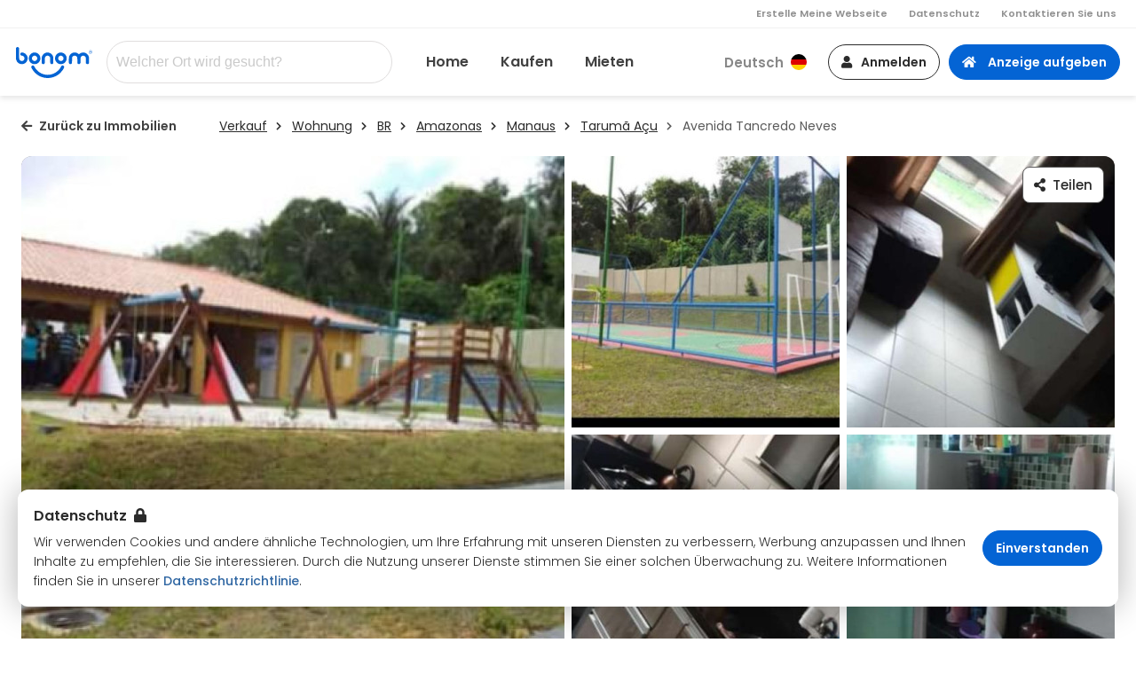

--- FILE ---
content_type: text/html; charset=UTF-8
request_url: https://bonom.com.br/de/immobilie/taruma-acu-manaus-amazonas-28784
body_size: 125969
content:
<!DOCTYPE html>
<html lang="de-DE">
    <head>
        
    

<title>Wohnung zum Verkauf in Avenida Tancredo Neves  im Tarumã Açu, Manaus für R$ 180000.00 - Bonom</title>

<meta charset="UTF-8">
<meta http-equiv="X-UA-Compatible" content="IE=edge">
<meta name="viewport" content="width=device-width, initial-scale=1, user-scalable=no">
<meta name="mobile-web-app-capable" content="yes">
<meta name="description" content="Entdecken Sie viele Immobilien, die auf der Suche nach Ihrer Traumimmobilie sind oder Sie, die Ihre Immobilie zum Verkauf oder Vermietung." />

<meta property="og:title" content="Wohnung zum Verkauf in Avenida Tancredo Neves  im Tarumã Açu, Manaus für R$ 180000.00 - Bonom" />
<meta property="og:description" content="Entdecken Sie viele Immobilien, die auf der Suche nach Ihrer Traumimmobilie sind oder Sie, die Ihre Immobilie zum Verkauf oder Vermietung." />
<meta property="og:image" content="https://bonom.com.br/img.php?w=600&amp;src=https://fotos.infoideias.net/midasweb/arquivos/2195/imoveis/fotos/9651/img/9651_FOTO_1.jpg" />
<meta property="og:url" content="https://bonom.com.br" />
<meta property="og:site_name" content="bonom.com.br" />

<meta name="robots" content="index, follow">

<link rel="preconnect" href="https://fonts.googleapis.com">
<link rel="preconnect" href="https://fonts.gstatic.com" crossorigin>
<link href="https://fonts.googleapis.com/css2?family=Poppins:wght@200;300;400;500;600;700&display=swap" rel="stylesheet">

<script type="application/ld+json">
    {
      "@context": "https://schema.org",
      "@type": "Organization",
      "name": "Bonom",
      "url": "https://bonom.com.br/de/",
      "logo": "https://bonom.com.br/img/logo/bonom-logo.svg",
      "description": "Entdecken Sie viele Immobilien, die auf der Suche nach Ihrer Traumimmobilie sind oder Sie, die Ihre Immobilie zum Verkauf oder Vermietung.",
      "contactPoint": {
        "@type": "ContactPoint",
        "telephone": "+5582996180302",
        "contactType": "customer service"
      },
      "email": "contato@bonom.com.br"
    }
</script>        <link rel="apple-touch-icon" sizes="180x180" href="/img/favicons/apple-touch-icon.png">
<link rel="icon" type="image/png" sizes="32x32" href="/img/favicons/favicon-32x32.png">
<link rel="icon" type="image/png" sizes="16x16" href="/img/favicons/favicon-16x16.png">
<link rel="manifest" href="/manifest/de.manifest.json">
<link rel="mask-icon" href="/img/favicons/safari-pinned-tab.svg" color="#000000">
<meta name="msapplication-TileColor" content="#ffffff">
<meta name="theme-color" content="#ffffff">

        
                    <link rel="stylesheet" href="/build/342.069aa3e8.css"><link rel="stylesheet" href="/build/site.77e86a83.css">
            </head>
    <body>
            <!-- Google tag (gtag.js) -->
    <script async src="https://www.googletagmanager.com/gtag/js?id=G-S68Q05VRYJ"></script>
    <script>
        window.dataLayer = window.dataLayer || [];
        function gtag(){dataLayer.push(arguments);}
        gtag('js', new Date());

        gtag('config', 'G-S68Q05VRYJ', {cookie_flags: 'SameSite=None;Secure'});
    </script>
        

<nav id="navigation-1"
     class="navigation js-navigation">
    <div class="navigation__placeholder"></div>

    <div class="navigation__inner js-navigation__inner">
        <div class="navigation__fixed navigation__fixed--search-field">
            <a href="/de/">
                <img class="navigation__logo" src="/img/logo/bonom-logo.svg" alt="Bonom" title="Bonom"/>
                <img class="navigation__logo-mobile" src="/img/logo/bonom-icon.svg" alt="Bonom" title="Bonom"/>
            </a>
                            
                <div id="auto-complete-locations-1" class="navigation__search-field">
                    <input
                        type="text"
                        name="search"
                        class="navigation__search-field-input"
                        placeholder="Welcher Ort wird gesucht?"
                    />
                </div>
                    </div>

        <div class="navigation__menus">
            <div class="navigation__top">
                <ul>
                    <li>
                        <a href="/de/wir-erstellen-website">Erstelle Meine Webseite</a>
                    </li>

                    <li>
                        <a href="/de/datenschutz">Datenschutz</a>
                    </li>

                    <li>
                        <a href="/de/kontaktieren-sie-uns">Kontaktieren Sie uns</a>
                    </li>
                </ul>
            </div>

            <div class="navigation__main navigation__main--search-field">
                <ul class="navigation__main-left">
                    <li>
                        <a href="/de/">Home</a>
                    </li>
                    <li>
                        <a href="/de/immobilien/verkauf">
                            Kaufen
                        </a>
                    </li>
                    <li>
                        <a href="/de/immobilien/mieten">
                            Mieten
                        </a>
                    </li>
                    <li class="navigation__main-advertise-property">
                        <a href="/de/anzeige-aufgeben">
                            Anzeige aufgeben
                        </a>
                    </li>
                </ul>

                <ul class="navigation__main-right">
                    <li class="navigation__main-languages-chooser js-navigation-languages-chooser">
                        <div class="navigation__main-languages-chooser-menu js-navigation-languages-chooser-menu">
                            <span class="navigation__main-languages-chooser-menu-title">Deutsch</span>
                            <img src="/img/languages/de.svg" alt="de" title="Deutsch" class="navigation__main-languages-chooser-menu-flag"/>
                        </div>

                        <div class="navigation__main-languages-chooser-items-wrapper js-navigation-languages-chooser-items-wrapper">
                            <div class="navigation__main-languages-chooser-items js-navigation-languages-chooser-items">
                                                                    
                                    <a class="navigation__main-languages-chooser-item js-navigation-languages-chooser-item navigation__main-languages-chooser-item--active" href="/de/">
                                        <span class="navigation__main-languages-chooser-item-title">Deutsch</span>

                                        <img src="/img/languages/de.svg" alt="de" class="navigation__main-languages-chooser-item-flag"/>
                                    </a>
                                                                    
                                    <a class="navigation__main-languages-chooser-item js-navigation-languages-chooser-item" href="/en/">
                                        <span class="navigation__main-languages-chooser-item-title">Englisch</span>

                                        <img src="/img/languages/en.svg" alt="en" class="navigation__main-languages-chooser-item-flag"/>
                                    </a>
                                                                    
                                    <a class="navigation__main-languages-chooser-item js-navigation-languages-chooser-item" href="/pt-br/">
                                        <span class="navigation__main-languages-chooser-item-title">Portugiesisch</span>

                                        <img src="/img/languages/pt-br.svg" alt="pt-br" class="navigation__main-languages-chooser-item-flag"/>
                                    </a>
                                                            </div>
                        </div>
                    </li>
                                            <li id="login-overlay-1"
                            class="navigation__button navigation__button-signin">
                            <i class="fas fa-user"></i>

                            Anmelden

                            <div id="login-overlay" class="login-overlay mfp-hide">
    <button class="login-overlay__close js-login-overlay__close mfp-close">
        <span class="close"></span>
    </button>

    <div class="login-overlay__container">
        <div class="login-overlay__header">
            <h3 class="login-overlay__title">
                Anmelden
            </h3>
        </div>

        <div class="login-overlay__body">
            <div class="login-overlay__info">
                <h4>Wilkommen bei Bonom</h4>

                <div class="login-overlay__error-message js-login-overlay__error-message"></div>
            </div>

            <form class="login-overlay__form">
                <div class="login-overlay__form-field">
                    <div class="login-overlay__form-field-inner">
                        <input class="login-overlay__form-input"
                               type="text"
                               name="username"
                               placeholder="Username:"
                               id="login-overlay-input-username"
                               required="required"
                        >
                        <label
                                for="login-overlay-input-username"
                                class="login-overlay__form-label"
                        >
                            Username:
                        </label>
                    </div>
                </div>

                <div class="login-overlay__form-field">
                    <div class="login-overlay__form-field-inner">
                        <input class="login-overlay__form-input"
                               type="password"
                               name="password"
                               placeholder="Password:"
                               id="login-overlay-input-password"
                               required="required"
                        >
                        <label
                                for="login-overlay-input-password"
                                class="login-overlay__form-label"
                        >
                            Password:
                        </label>
                    </div>
                </div>

                <div class="login-overlay__actions">
                    <a href="/de/passwort-vergessen" class="login-overlay__link">
                        Ich habe mein Passwort vergessen
                    </a>

                    <button type="submit" class="login-overlay__submit">
                        <i class="fas fa-sign-in-alt js-button-loading--removing"></i>
                        Anmelden
                    </button>
                </div>
            </form>

             <div class="login-overlay__divider">
                <span>oder</span>
             </div>

            <a href="https://accounts.google.com/o/oauth2/v2/auth?response_type=code&amp;access_type=online&amp;client_id=822132924087-b1hmhja13f3p2bnsqjh9bpifmrt37mbp.apps.googleusercontent.com&amp;redirect_uri=https%3A%2F%2Fbonom.com.br%2Foauth-google&amp;state&amp;scope=email%20profile&amp;approval_prompt=auto" class="login-overlay__sign-google-button">
                <img src="/img/icons/google-ic.svg" alt=""/>
                Mit Google anmelden
            </a>
        </div>
    </div>
</div>                        </li>

                        <a href="/de/anzeige-aufgeben"
                           class="navigation__button navigation__button-advertise-property"
                        >
                            <i class="fas fa-home"></i>
                            Anzeige aufgeben
                        </a>
                                    </ul>
            </div>
        </div>

        
        <div class="navigation__toggler js-navigation__toggler">
            <span></span>
        </div>
    </div>
</nav>

<div id="navigation-filter-overlay" class="navigation-filter-overlay mfp-hide">
    <button class="navigation-filter-overlay__close js-navigation-filter-overlay__close mfp-close">
        <span class="close"></span>
    </button>

    <div class="navigation-filter-overlay__container">
        <div class="navigation-filter-overlay__group">
            <div id="group-buttons-1" class="navigation__filter-more-contain navigation__filter-buttons-group">
            <button class="navigation__filter-button js-filter-negotiation js-group-button" data-filter-value="mieten" data-filter-name="negotiation">
            Mieten
        </button>
            <button class="navigation__filter-button js-filter-negotiation js-group-button" data-filter-value="verkauf" data-filter-name="negotiation">
            Verkauf
        </button>
    </div>        </div>
        <div class="navigation-filter-overlay__group">
            <div class="navigation__filter-columns --checkboxes">
            <div class="navigation__filter-column-half mt-0">
            <div class="navigation__filter-title --large"> Wohnen </div>

                            <label class="navigation__filter-checkbox">
                    <input type="checkbox" value="haus" class="navigation__filter-checkbox-field js-filter-types" name="types"/>
                    <span class="navigation__filter-checkbox-name"> Haus </span>
                </label>
                            <label class="navigation__filter-checkbox">
                    <input type="checkbox" value="wohnung" class="navigation__filter-checkbox-field js-filter-types" name="types"/>
                    <span class="navigation__filter-checkbox-name"> Wohnung </span>
                </label>
                            <label class="navigation__filter-checkbox">
                    <input type="checkbox" value="condo-house" class="navigation__filter-checkbox-field js-filter-types" name="types"/>
                    <span class="navigation__filter-checkbox-name"> Condo house </span>
                </label>
                            <label class="navigation__filter-checkbox">
                    <input type="checkbox" value="farm" class="navigation__filter-checkbox-field js-filter-types" name="types"/>
                    <span class="navigation__filter-checkbox-name"> Farm </span>
                </label>
                            <label class="navigation__filter-checkbox">
                    <input type="checkbox" value="penthouse" class="navigation__filter-checkbox-field js-filter-types" name="types"/>
                    <span class="navigation__filter-checkbox-name"> Penthouse </span>
                </label>
                            <label class="navigation__filter-checkbox">
                    <input type="checkbox" value="atelierwohnung" class="navigation__filter-checkbox-field js-filter-types" name="types"/>
                    <span class="navigation__filter-checkbox-name"> Atelierwohnung </span>
                </label>
                            <label class="navigation__filter-checkbox">
                    <input type="checkbox" value="grundstueck" class="navigation__filter-checkbox-field js-filter-types" name="types"/>
                    <span class="navigation__filter-checkbox-name"> Grundstück </span>
                </label>
                            <label class="navigation__filter-checkbox">
                    <input type="checkbox" value="wg-zimmer" class="navigation__filter-checkbox-field js-filter-types" name="types"/>
                    <span class="navigation__filter-checkbox-name"> WG-Zimmer </span>
                </label>
                    </div>
            <div class="navigation__filter-column-half mt-0">
            <div class="navigation__filter-title --large"> Kommerzielle </div>

                            <label class="navigation__filter-checkbox">
                    <input type="checkbox" value="bueroraum" class="navigation__filter-checkbox-field js-filter-types" name="types"/>
                    <span class="navigation__filter-checkbox-name"> Büroraum </span>
                </label>
                            <label class="navigation__filter-checkbox">
                    <input type="checkbox" value="lagerhaus" class="navigation__filter-checkbox-field js-filter-types" name="types"/>
                    <span class="navigation__filter-checkbox-name"> Lagerhaus </span>
                </label>
                            <label class="navigation__filter-checkbox">
                    <input type="checkbox" value="mobile-wohnung" class="navigation__filter-checkbox-field js-filter-types" name="types"/>
                    <span class="navigation__filter-checkbox-name"> Mobile Wohnung </span>
                </label>
                            <label class="navigation__filter-checkbox">
                    <input type="checkbox" value="geschaeftsstelle" class="navigation__filter-checkbox-field js-filter-types" name="types"/>
                    <span class="navigation__filter-checkbox-name"> Geschäftsstelle </span>
                </label>
                            <label class="navigation__filter-checkbox">
                    <input type="checkbox" value="ganzes-gebaeude" class="navigation__filter-checkbox-field js-filter-types" name="types"/>
                    <span class="navigation__filter-checkbox-name"> Ganzes Gebäude </span>
                </label>
                            <label class="navigation__filter-checkbox">
                    <input type="checkbox" value="unterkunft" class="navigation__filter-checkbox-field js-filter-types" name="types"/>
                    <span class="navigation__filter-checkbox-name"> Unterkunft </span>
                </label>
                            <label class="navigation__filter-checkbox">
                    <input type="checkbox" value="hotel" class="navigation__filter-checkbox-field js-filter-types" name="types"/>
                    <span class="navigation__filter-checkbox-name"> Hotel </span>
                </label>
                            <label class="navigation__filter-checkbox">
                    <input type="checkbox" value="veranstaltungsraum" class="navigation__filter-checkbox-field js-filter-types" name="types"/>
                    <span class="navigation__filter-checkbox-name"> Veranstaltungsraum </span>
                </label>
                    </div>
    </div>
        </div>
        <div class="navigation-filter-overlay__group">
            <h4 class="navigation__filter-title">Preise</h4>

<div class="navigation__filter-fields-group navigation__filter-fields-group-prices">
    <input type="text" name="price-min" placeholder="Preis min. (z.B. 80000)" class="navigation__filter-field js-filter-price-min" value=""/>
    <input type="text" name="price-max" placeholder="Preis max. (z.B. 350000)" class="navigation__filter-field js-filter-price-max" value=""/>
</div>        </div>
        <div class="navigation-filter-overlay__group">
            <h4 class="navigation__filter-title">Schlafzimmer</h4>

<div class="navigation__filter-counter js-filter-bedrooms">
    <button class="navigation__filter-counter-button navigation__filter-counter-button--minus js-input-counter-minus">
        <i class="fa fa-minus-circle" aria-hidden="true"></i>
    </button>

    <input type="number" min="0" name="bedrooms" value="" class="navigation__filter-counter-field js-input-counter-value"/>

    <button class="navigation__filter-counter-button navigation__filter-counter-button--plus js-input-counter-plus">
        <i class="fa fa-plus-circle" aria-hidden="true"></i>
    </button>
</div>        </div>
        <div class="navigation-filter-overlay__group">
            
<div class="navigation__filter-more-contain navigation__filter-columns --rooms-fields">
    <div class="navigation__filter-column-half --suites-field">
        <h4 class="navigation__filter-title">Suites</h4>

        <div class="navigation__filter-counter js-filter-suites">
            <button class="navigation__filter-counter-button navigation__filter-counter-button--minus js-input-counter-minus">
                <i class="fa fa-minus-circle" aria-hidden="true"></i>
            </button>

            <input type="number" min="0" name="suites" value="" class="navigation__filter-counter-field js-input-counter-value"/>

            <button class="navigation__filter-counter-button navigation__filter-counter-button--plus js-input-counter-plus">
                <i class="fa fa-plus-circle" aria-hidden="true"></i>
            </button>
        </div>
    </div>

    <div class="navigation__filter-column-half --bathrooms-field">
        <h4 class="navigation__filter-title">Badezimmer</h4>

        <div class="navigation__filter-counter js-filter-bathrooms">
            <button class="navigation__filter-counter-button navigation__filter-counter-button--minus js-input-counter-minus">
                <i class="fa fa-minus-circle" aria-hidden="true"></i>
            </button>

            <input type="number" min="0" name="bathrooms" value="" class="navigation__filter-counter-field js-input-counter-value"/>

            <button class="navigation__filter-counter-button navigation__filter-counter-button--plus js-input-counter-plus">
                <i class="fa fa-plus-circle" aria-hidden="true"></i>
            </button>
        </div>
    </div>
</div>


<div class="navigation__filter-more-contain">
    <h4 class="navigation__filter-title">Wohnfläche</h4>

    <div class="navigation__filter-fields-group">
        <input
            type="text"
            placeholder="Fläche min. (z.B. 80)"
            name="livable-area-min"
            value=""
            class="navigation__filter-field js-filter-livable-area-min"
        />
        <input
            type="text"
            placeholder="Fläche max. (z.B. 240)"
            name="livable-area-max"
            value=""
            class="navigation__filter-field js-filter-livable-area-max"
        />
        <select
            name="livable-area-unit"
            class="navigation__filter-field navigation__filter-field-select js-filter-livable-area-unit"
        >
            <option value="sm">m²</option>
            <option value="sf">ft²</option>
        </select>
    </div>
</div>


<div class="navigation__filter-more-contain">
    <h4 class="navigation__filter-title">Nutzfläche</h4>

    <div class="navigation__filter-fields-group">
        <input type="text" placeholder="Fläche min. (z.B. 80)" name="lot-area-min" value="" class="navigation__filter-field js-filter-lot-area-min"/>
        <input type="text" placeholder="Fläche max. (z.B. 240)" name="lot-area-max" value="" class="navigation__filter-field js-filter-lot-area-max"/>
        <select
            name="lot-area-unit"
            class="navigation__filter-field navigation__filter-field-select js-filter-lot-area-unit"
        >
            <option value="sm">m²</option>
            <option value="sf">ft²</option>
        </select>
    </div>
</div>

<div class="navigation__filter-more-contain">
    <h4 class="navigation__filter-title">Baujahr</h4>

    <div class="navigation__filter-fields-group">
        <input
            type="number"
            pattern="[0-9]*" oninput="this.value = this.value.replace(/[^0-9]/g, '')"
            placeholder="Jahr min. (z.B. 2010)"
            name="year-built-min"
            value=""
            class="navigation__filter-field js-filter-year-built-min"
        />
        <input
            type="number"
            pattern="[0-9]*"
            oninput="this.value = this.value.replace(/[^0-9]/g, '')"
            placeholder="Jahr max. (z.B. 2020)"
            name="year-built-max"
            value=""
            class="navigation__filter-field js-filter-year-built-max"
        />
    </div>
</div>



<div id="filter-feature-1" class="navigation__filter-more-contain navigation__filter-more-contain-features">
    <div class="form-search navigation__filter-feature-search js-filter-feature__search">
        <input
            type="text"
            placeholder="Suche nach Komponenten ..."
            class="navigation__filter-field form-search__input js-filter-feature__search-input"
        />

        <i class="fa fa-search form-search__icon" aria-hidden="true"></i>
    </div>

    <div class="navigation__filter-feature-no-results js-filter-feature__search-no-results d-none">
        Keine Ergebnisse
    </div>

            <div class="navigation__filter-features">
            <h4 class="navigation__filter-title mb-0 navigation__filter-feature-group js-filter-feature__group">Räume</h4>

                            <label class="navigation__filter-checkbox navigation__filter-feature-checkbox js-filter-feature__checkbox">
                    <input type="checkbox" class="navigation__filter-checkbox-field js-filter-features" value="badezimmer-des-hausdiener" name="with"/>
                    <span class="navigation__filter-checkbox-name navigation__filter-feature-name js-filter-feature__name">Badezimmer des Hausdiener</span>
                </label>
                            <label class="navigation__filter-checkbox navigation__filter-feature-checkbox js-filter-feature__checkbox">
                    <input type="checkbox" class="navigation__filter-checkbox-field js-filter-features" value="balkon" name="with"/>
                    <span class="navigation__filter-checkbox-name navigation__filter-feature-name js-filter-feature__name">Balkon</span>
                </label>
                            <label class="navigation__filter-checkbox navigation__filter-feature-checkbox js-filter-feature__checkbox">
                    <input type="checkbox" class="navigation__filter-checkbox-field js-filter-features" value="buero" name="with"/>
                    <span class="navigation__filter-checkbox-name navigation__filter-feature-name js-filter-feature__name">Büro</span>
                </label>
                            <label class="navigation__filter-checkbox navigation__filter-feature-checkbox js-filter-feature__checkbox">
                    <input type="checkbox" class="navigation__filter-checkbox-field js-filter-features" value="eingangshalle" name="with"/>
                    <span class="navigation__filter-checkbox-name navigation__filter-feature-name js-filter-feature__name">Eingangshalle</span>
                </label>
                            <label class="navigation__filter-checkbox navigation__filter-feature-checkbox js-filter-feature__checkbox">
                    <input type="checkbox" class="navigation__filter-checkbox-field js-filter-features" value="esszimmer" name="with"/>
                    <span class="navigation__filter-checkbox-name navigation__filter-feature-name js-filter-feature__name">Esszimmer</span>
                </label>
                            <label class="navigation__filter-checkbox navigation__filter-feature-checkbox js-filter-feature__checkbox">
                    <input type="checkbox" class="navigation__filter-checkbox-field js-filter-features" value="Gäste-WC" name="with"/>
                    <span class="navigation__filter-checkbox-name navigation__filter-feature-name js-filter-feature__name">Gäste-WC</span>
                </label>
                            <label class="navigation__filter-checkbox navigation__filter-feature-checkbox js-filter-feature__checkbox">
                    <input type="checkbox" class="navigation__filter-checkbox-field js-filter-features" value="kueche" name="with"/>
                    <span class="navigation__filter-checkbox-name navigation__filter-feature-name js-filter-feature__name">Küche</span>
                </label>
                            <label class="navigation__filter-checkbox navigation__filter-feature-checkbox js-filter-feature__checkbox">
                    <input type="checkbox" class="navigation__filter-checkbox-field js-filter-features" value="master-suite" name="with"/>
                    <span class="navigation__filter-checkbox-name navigation__filter-feature-name js-filter-feature__name">Master Suite</span>
                </label>
                            <label class="navigation__filter-checkbox navigation__filter-feature-checkbox js-filter-feature__checkbox">
                    <input type="checkbox" class="navigation__filter-checkbox-field js-filter-features" value="master-suite-mit-whirlpool" name="with"/>
                    <span class="navigation__filter-checkbox-name navigation__filter-feature-name js-filter-feature__name">Master Suite mit Whirlpool</span>
                </label>
                            <label class="navigation__filter-checkbox navigation__filter-feature-checkbox js-filter-feature__checkbox">
                    <input type="checkbox" class="navigation__filter-checkbox-field js-filter-features" value="schlafzimmer-der-haus-diener" name="with"/>
                    <span class="navigation__filter-checkbox-name navigation__filter-feature-name js-filter-feature__name">Schlafzimmer der Hausdiener</span>
                </label>
                            <label class="navigation__filter-checkbox navigation__filter-feature-checkbox js-filter-feature__checkbox">
                    <input type="checkbox" class="navigation__filter-checkbox-field js-filter-features" value="servicebereich" name="with"/>
                    <span class="navigation__filter-checkbox-name navigation__filter-feature-name js-filter-feature__name">Servicebereich</span>
                </label>
                            <label class="navigation__filter-checkbox navigation__filter-feature-checkbox js-filter-feature__checkbox">
                    <input type="checkbox" class="navigation__filter-checkbox-field js-filter-features" value="solarium" name="with"/>
                    <span class="navigation__filter-checkbox-name navigation__filter-feature-name js-filter-feature__name">Solarium</span>
                </label>
                            <label class="navigation__filter-checkbox navigation__filter-feature-checkbox js-filter-feature__checkbox">
                    <input type="checkbox" class="navigation__filter-checkbox-field js-filter-features" value="speisekammer" name="with"/>
                    <span class="navigation__filter-checkbox-name navigation__filter-feature-name js-filter-feature__name">Speisekammer</span>
                </label>
                            <label class="navigation__filter-checkbox navigation__filter-feature-checkbox js-filter-feature__checkbox">
                    <input type="checkbox" class="navigation__filter-checkbox-field js-filter-features" value="spielzimmer" name="with"/>
                    <span class="navigation__filter-checkbox-name navigation__filter-feature-name js-filter-feature__name">Spielzimmer</span>
                </label>
                            <label class="navigation__filter-checkbox navigation__filter-feature-checkbox js-filter-feature__checkbox">
                    <input type="checkbox" class="navigation__filter-checkbox-field js-filter-features" value="waschkueche" name="with"/>
                    <span class="navigation__filter-checkbox-name navigation__filter-feature-name js-filter-feature__name">Waschküche</span>
                </label>
                            <label class="navigation__filter-checkbox navigation__filter-feature-checkbox js-filter-feature__checkbox">
                    <input type="checkbox" class="navigation__filter-checkbox-field js-filter-features" value="weinkeller" name="with"/>
                    <span class="navigation__filter-checkbox-name navigation__filter-feature-name js-filter-feature__name">Weinkeller</span>
                </label>
                            <label class="navigation__filter-checkbox navigation__filter-feature-checkbox js-filter-feature__checkbox">
                    <input type="checkbox" class="navigation__filter-checkbox-field js-filter-features" value="wintergarten" name="with"/>
                    <span class="navigation__filter-checkbox-name navigation__filter-feature-name js-filter-feature__name">Wintergarten</span>
                </label>
                            <label class="navigation__filter-checkbox navigation__filter-feature-checkbox js-filter-feature__checkbox">
                    <input type="checkbox" class="navigation__filter-checkbox-field js-filter-features" value="zimmeraufteilung" name="with"/>
                    <span class="navigation__filter-checkbox-name navigation__filter-feature-name js-filter-feature__name">Zimmeraufteilung</span>
                </label>
                    </div>
    
            <div class="navigation__filter-features">
            <h4 class="navigation__filter-title navigation__filter-feature-group --feature js-filter-feature__group">Einrichtungen und Dienstleistungen</h4>

                            <label class="navigation__filter-checkbox navigation__filter-feature-checkbox js-filter-feature__checkbox">
                    <input type="checkbox" class="navigation__filter-checkbox-field js-filter-features" value="acryl-teppich" name="with"/>
                    <span class="navigation__filter-checkbox-name navigation__filter-feature-name js-filter-feature__name">Acryl-Teppich</span>
                </label>
                            <label class="navigation__filter-checkbox navigation__filter-feature-checkbox js-filter-feature__checkbox">
                    <input type="checkbox" class="navigation__filter-checkbox-field js-filter-features" value="akzeptiert-haustiere" name="with"/>
                    <span class="navigation__filter-checkbox-name navigation__filter-feature-name js-filter-feature__name">Akzeptiert Haustiere</span>
                </label>
                            <label class="navigation__filter-checkbox navigation__filter-feature-checkbox js-filter-feature__checkbox">
                    <input type="checkbox" class="navigation__filter-checkbox-field js-filter-features" value="aneiner-strassenecke" name="with"/>
                    <span class="navigation__filter-checkbox-name navigation__filter-feature-name js-filter-feature__name">an einer Straßenecke</span>
                </label>
                            <label class="navigation__filter-checkbox navigation__filter-feature-checkbox js-filter-feature__checkbox">
                    <input type="checkbox" class="navigation__filter-checkbox-field js-filter-features" value="artesischer-brunnen" name="with"/>
                    <span class="navigation__filter-checkbox-name navigation__filter-feature-name js-filter-feature__name">Artesischer Brunnen</span>
                </label>
                            <label class="navigation__filter-checkbox navigation__filter-feature-checkbox js-filter-feature__checkbox">
                    <input type="checkbox" class="navigation__filter-checkbox-field js-filter-features" value="asphaltierte-strasse" name="with"/>
                    <span class="navigation__filter-checkbox-name navigation__filter-feature-name js-filter-feature__name">Asphaltierte Straße</span>
                </label>
                            <label class="navigation__filter-checkbox navigation__filter-feature-checkbox js-filter-feature__checkbox">
                    <input type="checkbox" class="navigation__filter-checkbox-field js-filter-features" value="aufzug" name="with"/>
                    <span class="navigation__filter-checkbox-name navigation__filter-feature-name js-filter-feature__name">Aufzug</span>
                </label>
                            <label class="navigation__filter-checkbox navigation__filter-feature-checkbox js-filter-feature__checkbox">
                    <input type="checkbox" class="navigation__filter-checkbox-field js-filter-features" value="aussendusche" name="with"/>
                    <span class="navigation__filter-checkbox-name navigation__filter-feature-name js-filter-feature__name">Außendusche</span>
                </label>
                            <label class="navigation__filter-checkbox navigation__filter-feature-checkbox js-filter-feature__checkbox">
                    <input type="checkbox" class="navigation__filter-checkbox-field js-filter-features" value="Blockboden" name="with"/>
                    <span class="navigation__filter-checkbox-name navigation__filter-feature-name js-filter-feature__name">Blockboden</span>
                </label>
                            <label class="navigation__filter-checkbox navigation__filter-feature-checkbox js-filter-feature__checkbox">
                    <input type="checkbox" class="navigation__filter-checkbox-field js-filter-features" value="doppelhaushaelfte" name="with"/>
                    <span class="navigation__filter-checkbox-name navigation__filter-feature-name js-filter-feature__name">Doppelhaushälfte</span>
                </label>
                            <label class="navigation__filter-checkbox navigation__filter-feature-checkbox js-filter-feature__checkbox">
                    <input type="checkbox" class="navigation__filter-checkbox-field js-filter-features" value="einfahrtstor-fuer-lkw" name="with"/>
                    <span class="navigation__filter-checkbox-name navigation__filter-feature-name js-filter-feature__name">Einfahrtstor für LKW</span>
                </label>
                            <label class="navigation__filter-checkbox navigation__filter-feature-checkbox js-filter-feature__checkbox">
                    <input type="checkbox" class="navigation__filter-checkbox-field js-filter-features" value="elektrische-tore" name="with"/>
                    <span class="navigation__filter-checkbox-name navigation__filter-feature-name js-filter-feature__name">Elektrische Tore</span>
                </label>
                            <label class="navigation__filter-checkbox navigation__filter-feature-checkbox js-filter-feature__checkbox">
                    <input type="checkbox" class="navigation__filter-checkbox-field js-filter-features" value="fussbodenheizung" name="with"/>
                    <span class="navigation__filter-checkbox-name navigation__filter-feature-name js-filter-feature__name">Fußbodenheizung</span>
                </label>
                            <label class="navigation__filter-checkbox navigation__filter-feature-checkbox js-filter-feature__checkbox">
                    <input type="checkbox" class="navigation__filter-checkbox-field js-filter-features" value="glas-duschkabine" name="with"/>
                    <span class="navigation__filter-checkbox-name navigation__filter-feature-name js-filter-feature__name">Glas-Duschkabine</span>
                </label>
                            <label class="navigation__filter-checkbox navigation__filter-feature-checkbox js-filter-feature__checkbox">
                    <input type="checkbox" class="navigation__filter-checkbox-field js-filter-features" value="hallenbad" name="with"/>
                    <span class="navigation__filter-checkbox-name navigation__filter-feature-name js-filter-feature__name">Hallenbad</span>
                </label>
                            <label class="navigation__filter-checkbox navigation__filter-feature-checkbox js-filter-feature__checkbox">
                    <input type="checkbox" class="navigation__filter-checkbox-field js-filter-features" value="hausmeister" name="with"/>
                    <span class="navigation__filter-checkbox-name navigation__filter-feature-name js-filter-feature__name">Hausmeister</span>
                </label>
                            <label class="navigation__filter-checkbox navigation__filter-feature-checkbox js-filter-feature__checkbox">
                    <input type="checkbox" class="navigation__filter-checkbox-field js-filter-features" value="heizung" name="with"/>
                    <span class="navigation__filter-checkbox-name navigation__filter-feature-name js-filter-feature__name">Heizung</span>
                </label>
                            <label class="navigation__filter-checkbox navigation__filter-feature-checkbox js-filter-feature__checkbox">
                    <input type="checkbox" class="navigation__filter-checkbox-field js-filter-features" value="hundezwinger" name="with"/>
                    <span class="navigation__filter-checkbox-name navigation__filter-feature-name js-filter-feature__name">Hundezwinger</span>
                </label>
                            <label class="navigation__filter-checkbox navigation__filter-feature-checkbox js-filter-feature__checkbox">
                    <input type="checkbox" class="navigation__filter-checkbox-field js-filter-features" value="kabel-tv" name="with"/>
                    <span class="navigation__filter-checkbox-name navigation__filter-feature-name js-filter-feature__name">Kabel-TV</span>
                </label>
                            <label class="navigation__filter-checkbox navigation__filter-feature-checkbox js-filter-feature__checkbox">
                    <input type="checkbox" class="navigation__filter-checkbox-field js-filter-features" value="kameraueberwachungssysteme" name="with"/>
                    <span class="navigation__filter-checkbox-name navigation__filter-feature-name js-filter-feature__name">Kameraüberwachungssysteme</span>
                </label>
                            <label class="navigation__filter-checkbox navigation__filter-feature-checkbox js-filter-feature__checkbox">
                    <input type="checkbox" class="navigation__filter-checkbox-field js-filter-features" value="kamin" name="with"/>
                    <span class="navigation__filter-checkbox-name navigation__filter-feature-name js-filter-feature__name">Kamin</span>
                </label>
                            <label class="navigation__filter-checkbox navigation__filter-feature-checkbox js-filter-feature__checkbox">
                    <input type="checkbox" class="navigation__filter-checkbox-field js-filter-features" value="keller" name="with"/>
                    <span class="navigation__filter-checkbox-name navigation__filter-feature-name js-filter-feature__name">Keller</span>
                </label>
                            <label class="navigation__filter-checkbox navigation__filter-feature-checkbox js-filter-feature__checkbox">
                    <input type="checkbox" class="navigation__filter-checkbox-field js-filter-features" value="kinderbetreuung" name="with"/>
                    <span class="navigation__filter-checkbox-name navigation__filter-feature-name js-filter-feature__name">Kinderbetreuung</span>
                </label>
                            <label class="navigation__filter-checkbox navigation__filter-feature-checkbox js-filter-feature__checkbox">
                    <input type="checkbox" class="navigation__filter-checkbox-field js-filter-features" value="klimatisierung" name="with"/>
                    <span class="navigation__filter-checkbox-name navigation__filter-feature-name js-filter-feature__name">Klimatisierung</span>
                </label>
                            <label class="navigation__filter-checkbox navigation__filter-feature-checkbox js-filter-feature__checkbox">
                    <input type="checkbox" class="navigation__filter-checkbox-field js-filter-features" value="korridor-schrank" name="with"/>
                    <span class="navigation__filter-checkbox-name navigation__filter-feature-name js-filter-feature__name">Korridor-Schrank</span>
                </label>
                            <label class="navigation__filter-checkbox navigation__filter-feature-checkbox js-filter-feature__checkbox">
                    <input type="checkbox" class="navigation__filter-checkbox-field js-filter-features" value="kuechenschrank" name="with"/>
                    <span class="navigation__filter-checkbox-name navigation__filter-feature-name js-filter-feature__name">Küchenschrank</span>
                </label>
                            <label class="navigation__filter-checkbox navigation__filter-feature-checkbox js-filter-feature__checkbox">
                    <input type="checkbox" class="navigation__filter-checkbox-field js-filter-features" value="kurzparkzone" name="with"/>
                    <span class="navigation__filter-checkbox-name navigation__filter-feature-name js-filter-feature__name">Kurzparkzone</span>
                </label>
                            <label class="navigation__filter-checkbox navigation__filter-feature-checkbox js-filter-feature__checkbox">
                    <input type="checkbox" class="navigation__filter-checkbox-field js-filter-features" value="lagerraum" name="with"/>
                    <span class="navigation__filter-checkbox-name navigation__filter-feature-name js-filter-feature__name">Lagerraum</span>
                </label>
                            <label class="navigation__filter-checkbox navigation__filter-feature-checkbox js-filter-feature__checkbox">
                    <input type="checkbox" class="navigation__filter-checkbox-field js-filter-features" value="moebliert" name="with"/>
                    <span class="navigation__filter-checkbox-name navigation__filter-feature-name js-filter-feature__name">Möbliert</span>
                </label>
                            <label class="navigation__filter-checkbox navigation__filter-feature-checkbox js-filter-feature__checkbox">
                    <input type="checkbox" class="navigation__filter-checkbox-field js-filter-features" value="ostseite" name="with"/>
                    <span class="navigation__filter-checkbox-name navigation__filter-feature-name js-filter-feature__name">Ostseite</span>
                </label>
                            <label class="navigation__filter-checkbox navigation__filter-feature-checkbox js-filter-feature__checkbox">
                    <input type="checkbox" class="navigation__filter-checkbox-field js-filter-features" value="parkettboden" name="with"/>
                    <span class="navigation__filter-checkbox-name navigation__filter-feature-name js-filter-feature__name">Parkettboden</span>
                </label>
                            <label class="navigation__filter-checkbox navigation__filter-feature-checkbox js-filter-feature__checkbox">
                    <input type="checkbox" class="navigation__filter-checkbox-field js-filter-features" value="pilotis" name="with"/>
                    <span class="navigation__filter-checkbox-name navigation__filter-feature-name js-filter-feature__name">Pilotis</span>
                </label>
                            <label class="navigation__filter-checkbox navigation__filter-feature-checkbox js-filter-feature__checkbox">
                    <input type="checkbox" class="navigation__filter-checkbox-field js-filter-features" value="pizzaofen" name="with"/>
                    <span class="navigation__filter-checkbox-name navigation__filter-feature-name js-filter-feature__name">Pizzaofen</span>
                </label>
                            <label class="navigation__filter-checkbox navigation__filter-feature-checkbox js-filter-feature__checkbox">
                    <input type="checkbox" class="navigation__filter-checkbox-field js-filter-features" value="portier" name="with"/>
                    <span class="navigation__filter-checkbox-name navigation__filter-feature-name js-filter-feature__name">Portier</span>
                </label>
                            <label class="navigation__filter-checkbox navigation__filter-feature-checkbox js-filter-feature__checkbox">
                    <input type="checkbox" class="navigation__filter-checkbox-field js-filter-features" value="rezeption" name="with"/>
                    <span class="navigation__filter-checkbox-name navigation__filter-feature-name js-filter-feature__name">Rezeption</span>
                </label>
                            <label class="navigation__filter-checkbox navigation__filter-feature-checkbox js-filter-feature__checkbox">
                    <input type="checkbox" class="navigation__filter-checkbox-field js-filter-features" value="rollstuhllift" name="with"/>
                    <span class="navigation__filter-checkbox-name navigation__filter-feature-name js-filter-feature__name">Rollstuhllift</span>
                </label>
                            <label class="navigation__filter-checkbox navigation__filter-feature-checkbox js-filter-feature__checkbox">
                    <input type="checkbox" class="navigation__filter-checkbox-field js-filter-features" value="ruecksprung" name="with"/>
                    <span class="navigation__filter-checkbox-name navigation__filter-feature-name js-filter-feature__name">Rücksprung</span>
                </label>
                            <label class="navigation__filter-checkbox navigation__filter-feature-checkbox js-filter-feature__checkbox">
                    <input type="checkbox" class="navigation__filter-checkbox-field js-filter-features" value="sauna" name="with"/>
                    <span class="navigation__filter-checkbox-name navigation__filter-feature-name js-filter-feature__name">Sauna</span>
                </label>
                            <label class="navigation__filter-checkbox navigation__filter-feature-checkbox js-filter-feature__checkbox">
                    <input type="checkbox" class="navigation__filter-checkbox-field js-filter-features" value="schieferboden" name="with"/>
                    <span class="navigation__filter-checkbox-name navigation__filter-feature-name js-filter-feature__name">Schieferboden</span>
                </label>
                            <label class="navigation__filter-checkbox navigation__filter-feature-checkbox js-filter-feature__checkbox">
                    <input type="checkbox" class="navigation__filter-checkbox-field js-filter-features" value="schraenke-in-schlafzimmern" name="with"/>
                    <span class="navigation__filter-checkbox-name navigation__filter-feature-name js-filter-feature__name">Schränke in den Schlafzimmern</span>
                </label>
                            <label class="navigation__filter-checkbox navigation__filter-feature-checkbox js-filter-feature__checkbox">
                    <input type="checkbox" class="navigation__filter-checkbox-field js-filter-features" value="serviceaufzug" name="with"/>
                    <span class="navigation__filter-checkbox-name navigation__filter-feature-name js-filter-feature__name">Serviceaufzug</span>
                </label>
                            <label class="navigation__filter-checkbox navigation__filter-feature-checkbox js-filter-feature__checkbox">
                    <input type="checkbox" class="navigation__filter-checkbox-field js-filter-features" value="solar-wassererhitzer" name="with"/>
                    <span class="navigation__filter-checkbox-name navigation__filter-feature-name js-filter-feature__name">Solar-Wassererhitzer</span>
                </label>
                            <label class="navigation__filter-checkbox navigation__filter-feature-checkbox js-filter-feature__checkbox">
                    <input type="checkbox" class="navigation__filter-checkbox-field js-filter-features" value="spa" name="with"/>
                    <span class="navigation__filter-checkbox-name navigation__filter-feature-name js-filter-feature__name">Spa</span>
                </label>
                            <label class="navigation__filter-checkbox navigation__filter-feature-checkbox js-filter-feature__checkbox">
                    <input type="checkbox" class="navigation__filter-checkbox-field js-filter-features" value="stromerzeuger" name="with"/>
                    <span class="navigation__filter-checkbox-name navigation__filter-feature-name js-filter-feature__name">Stromerzeuger</span>
                </label>
                            <label class="navigation__filter-checkbox navigation__filter-feature-checkbox js-filter-feature__checkbox">
                    <input type="checkbox" class="navigation__filter-checkbox-field js-filter-features" value="teppich" name="with"/>
                    <span class="navigation__filter-checkbox-name navigation__filter-feature-name js-filter-feature__name">Teppich</span>
                </label>
                            <label class="navigation__filter-checkbox navigation__filter-feature-checkbox js-filter-feature__checkbox">
                    <input type="checkbox" class="navigation__filter-checkbox-field js-filter-features" value="ueberdachter-parkplatz" name="with"/>
                    <span class="navigation__filter-checkbox-name navigation__filter-feature-name js-filter-feature__name">Überdachter Parkplatz</span>
                </label>
                            <label class="navigation__filter-checkbox navigation__filter-feature-checkbox js-filter-feature__checkbox">
                    <input type="checkbox" class="navigation__filter-checkbox-field js-filter-features" value="umkleideraum" name="with"/>
                    <span class="navigation__filter-checkbox-name navigation__filter-feature-name js-filter-feature__name">Umkleideraum</span>
                </label>
                            <label class="navigation__filter-checkbox navigation__filter-feature-checkbox js-filter-feature__checkbox">
                    <input type="checkbox" class="navigation__filter-checkbox-field js-filter-features" value="veranda" name="with"/>
                    <span class="navigation__filter-checkbox-name navigation__filter-feature-name js-filter-feature__name">Veranda</span>
                </label>
                            <label class="navigation__filter-checkbox navigation__filter-feature-checkbox js-filter-feature__checkbox">
                    <input type="checkbox" class="navigation__filter-checkbox-field js-filter-features" value="Wachhaus" name="with"/>
                    <span class="navigation__filter-checkbox-name navigation__filter-feature-name js-filter-feature__name">Wachhaus</span>
                </label>
                            <label class="navigation__filter-checkbox navigation__filter-feature-checkbox js-filter-feature__checkbox">
                    <input type="checkbox" class="navigation__filter-checkbox-field js-filter-features" value="wandschrank" name="with"/>
                    <span class="navigation__filter-checkbox-name navigation__filter-feature-name js-filter-feature__name">Wandschrank</span>
                </label>
                            <label class="navigation__filter-checkbox navigation__filter-feature-checkbox js-filter-feature__checkbox">
                    <input type="checkbox" class="navigation__filter-checkbox-field js-filter-features" value="whirlpool" name="with"/>
                    <span class="navigation__filter-checkbox-name navigation__filter-feature-name js-filter-feature__name">Whirlpool</span>
                </label>
                            <label class="navigation__filter-checkbox navigation__filter-feature-checkbox js-filter-feature__checkbox">
                    <input type="checkbox" class="navigation__filter-checkbox-field js-filter-features" value="wifi" name="with"/>
                    <span class="navigation__filter-checkbox-name navigation__filter-feature-name js-filter-feature__name">Wifi</span>
                </label>
                            <label class="navigation__filter-checkbox navigation__filter-feature-checkbox js-filter-feature__checkbox">
                    <input type="checkbox" class="navigation__filter-checkbox-field js-filter-features" value="zweifamilienhaus" name="with"/>
                    <span class="navigation__filter-checkbox-name navigation__filter-feature-name js-filter-feature__name">Zweifamilienhaus</span>
                </label>
                            <label class="navigation__filter-checkbox navigation__filter-feature-checkbox js-filter-feature__checkbox">
                    <input type="checkbox" class="navigation__filter-checkbox-field js-filter-features" value="zwischengeschoss" name="with"/>
                    <span class="navigation__filter-checkbox-name navigation__filter-feature-name js-filter-feature__name">Zwischengeschoss</span>
                </label>
                    </div>
    
            <div class="navigation__filter-features">
            <h4 class="navigation__filter-title navigation__filter-feature-group --feature js-filter-feature__group">Freizeit und Sport</h4>

                            <label class="navigation__filter-checkbox navigation__filter-feature-checkbox js-filter-feature__checkbox">
                    <input type="checkbox" class="navigation__filter-checkbox-field js-filter-features" value="dachterrasse" name="with"/>
                    <span class="navigation__filter-checkbox-name navigation__filter-feature-name js-filter-feature__name">Dachterrasse</span>
                </label>
                            <label class="navigation__filter-checkbox navigation__filter-feature-checkbox js-filter-feature__checkbox">
                    <input type="checkbox" class="navigation__filter-checkbox-field js-filter-features" value="direkt-am-meer" name="with"/>
                    <span class="navigation__filter-checkbox-name navigation__filter-feature-name js-filter-feature__name">Direkt am Meer</span>
                </label>
                            <label class="navigation__filter-checkbox navigation__filter-feature-checkbox js-filter-feature__checkbox">
                    <input type="checkbox" class="navigation__filter-checkbox-field js-filter-features" value="entspannungsraum" name="with"/>
                    <span class="navigation__filter-checkbox-name navigation__filter-feature-name js-filter-feature__name">Entspannungsraum</span>
                </label>
                            <label class="navigation__filter-checkbox navigation__filter-feature-checkbox js-filter-feature__checkbox">
                    <input type="checkbox" class="navigation__filter-checkbox-field js-filter-features" value="fitness" name="with"/>
                    <span class="navigation__filter-checkbox-name navigation__filter-feature-name js-filter-feature__name">Fitness</span>
                </label>
                            <label class="navigation__filter-checkbox navigation__filter-feature-checkbox js-filter-feature__checkbox">
                    <input type="checkbox" class="navigation__filter-checkbox-field js-filter-features" value="fitness-studio" name="with"/>
                    <span class="navigation__filter-checkbox-name navigation__filter-feature-name js-filter-feature__name">Fitness-Studio</span>
                </label>
                            <label class="navigation__filter-checkbox navigation__filter-feature-checkbox js-filter-feature__checkbox">
                    <input type="checkbox" class="navigation__filter-checkbox-field js-filter-features" value="fitnessraum" name="with"/>
                    <span class="navigation__filter-checkbox-name navigation__filter-feature-name js-filter-feature__name">Fitnessraum</span>
                </label>
                            <label class="navigation__filter-checkbox navigation__filter-feature-checkbox js-filter-feature__checkbox">
                    <input type="checkbox" class="navigation__filter-checkbox-field js-filter-features" value="freizeitbereich" name="with"/>
                    <span class="navigation__filter-checkbox-name navigation__filter-feature-name js-filter-feature__name">Freizeitbereich</span>
                </label>
                            <label class="navigation__filter-checkbox navigation__filter-feature-checkbox js-filter-feature__checkbox">
                    <input type="checkbox" class="navigation__filter-checkbox-field js-filter-features" value="fussballplatz" name="with"/>
                    <span class="navigation__filter-checkbox-name navigation__filter-feature-name js-filter-feature__name">Fußballplatz</span>
                </label>
                            <label class="navigation__filter-checkbox navigation__filter-feature-checkbox js-filter-feature__checkbox">
                    <input type="checkbox" class="navigation__filter-checkbox-field js-filter-features" value="garten" name="with"/>
                    <span class="navigation__filter-checkbox-name navigation__filter-feature-name js-filter-feature__name">Garten</span>
                </label>
                            <label class="navigation__filter-checkbox navigation__filter-feature-checkbox js-filter-feature__checkbox">
                    <input type="checkbox" class="navigation__filter-checkbox-field js-filter-features" value="gourmetbereich" name="with"/>
                    <span class="navigation__filter-checkbox-name navigation__filter-feature-name js-filter-feature__name">Gourmet-Bereich</span>
                </label>
                            <label class="navigation__filter-checkbox navigation__filter-feature-checkbox js-filter-feature__checkbox">
                    <input type="checkbox" class="navigation__filter-checkbox-field js-filter-features" value="grill" name="with"/>
                    <span class="navigation__filter-checkbox-name navigation__filter-feature-name js-filter-feature__name">Grill</span>
                </label>
                            <label class="navigation__filter-checkbox navigation__filter-feature-checkbox js-filter-feature__checkbox">
                    <input type="checkbox" class="navigation__filter-checkbox-field js-filter-features" value="gruenen-bereich" name="with"/>
                    <span class="navigation__filter-checkbox-name navigation__filter-feature-name js-filter-feature__name">Grünen Bereich</span>
                </label>
                            <label class="navigation__filter-checkbox navigation__filter-feature-checkbox js-filter-feature__checkbox">
                    <input type="checkbox" class="navigation__filter-checkbox-field js-filter-features" value="guenflaeche-park" name="with"/>
                    <span class="navigation__filter-checkbox-name navigation__filter-feature-name js-filter-feature__name">Grünfläche/Park</span>
                </label>
                            <label class="navigation__filter-checkbox navigation__filter-feature-checkbox js-filter-feature__checkbox">
                    <input type="checkbox" class="navigation__filter-checkbox-field js-filter-features" value="haengematten-bereich" name="with"/>
                    <span class="navigation__filter-checkbox-name navigation__filter-feature-name js-filter-feature__name">Hängematten-Bereich</span>
                </label>
                            <label class="navigation__filter-checkbox navigation__filter-feature-checkbox js-filter-feature__checkbox">
                    <input type="checkbox" class="navigation__filter-checkbox-field js-filter-features" value="Heimkino" name="with"/>
                    <span class="navigation__filter-checkbox-name navigation__filter-feature-name js-filter-feature__name">Heimkino</span>
                </label>
                            <label class="navigation__filter-checkbox navigation__filter-feature-checkbox js-filter-feature__checkbox">
                    <input type="checkbox" class="navigation__filter-checkbox-field js-filter-features" value="hinterhof" name="with"/>
                    <span class="navigation__filter-checkbox-name navigation__filter-feature-name js-filter-feature__name">Hinterhof</span>
                </label>
                            <label class="navigation__filter-checkbox navigation__filter-feature-checkbox js-filter-feature__checkbox">
                    <input type="checkbox" class="navigation__filter-checkbox-field js-filter-features" value="meerblick" name="with"/>
                    <span class="navigation__filter-checkbox-name navigation__filter-feature-name js-filter-feature__name">Meerblick</span>
                </label>
                            <label class="navigation__filter-checkbox navigation__filter-feature-checkbox js-filter-feature__checkbox">
                    <input type="checkbox" class="navigation__filter-checkbox-field js-filter-features" value="multisportplatz" name="with"/>
                    <span class="navigation__filter-checkbox-name navigation__filter-feature-name js-filter-feature__name">Multisportplatz</span>
                </label>
                            <label class="navigation__filter-checkbox navigation__filter-feature-checkbox js-filter-feature__checkbox">
                    <input type="checkbox" class="navigation__filter-checkbox-field js-filter-features" value="privatpool" name="with"/>
                    <span class="navigation__filter-checkbox-name navigation__filter-feature-name js-filter-feature__name">Privatpool</span>
                </label>
                            <label class="navigation__filter-checkbox navigation__filter-feature-checkbox js-filter-feature__checkbox">
                    <input type="checkbox" class="navigation__filter-checkbox-field js-filter-features" value="rasen" name="with"/>
                    <span class="navigation__filter-checkbox-name navigation__filter-feature-name js-filter-feature__name">Rasen</span>
                </label>
                            <label class="navigation__filter-checkbox navigation__filter-feature-checkbox js-filter-feature__checkbox">
                    <input type="checkbox" class="navigation__filter-checkbox-field js-filter-features" value="schwimmbad-erwachsene" name="with"/>
                    <span class="navigation__filter-checkbox-name navigation__filter-feature-name js-filter-feature__name">Schwimmbad (Erwachsene)</span>
                </label>
                            <label class="navigation__filter-checkbox navigation__filter-feature-checkbox js-filter-feature__checkbox">
                    <input type="checkbox" class="navigation__filter-checkbox-field js-filter-features" value="schwimmbad-erwachsene-kinder" name="with"/>
                    <span class="navigation__filter-checkbox-name navigation__filter-feature-name js-filter-feature__name">Schwimmbad (Erwachsene/Kinder)</span>
                </label>
                            <label class="navigation__filter-checkbox navigation__filter-feature-checkbox js-filter-feature__checkbox">
                    <input type="checkbox" class="navigation__filter-checkbox-field js-filter-features" value="schwimmbad-kinder" name="with"/>
                    <span class="navigation__filter-checkbox-name navigation__filter-feature-name js-filter-feature__name">Schwimmbad (Kinder)</span>
                </label>
                            <label class="navigation__filter-checkbox navigation__filter-feature-checkbox js-filter-feature__checkbox">
                    <input type="checkbox" class="navigation__filter-checkbox-field js-filter-features" value="spazierweg" name="with"/>
                    <span class="navigation__filter-checkbox-name navigation__filter-feature-name js-filter-feature__name">Spazierweg</span>
                </label>
                            <label class="navigation__filter-checkbox navigation__filter-feature-checkbox js-filter-feature__checkbox">
                    <input type="checkbox" class="navigation__filter-checkbox-field js-filter-features" value="spielplatz" name="with"/>
                    <span class="navigation__filter-checkbox-name navigation__filter-feature-name js-filter-feature__name">Spielplatz</span>
                </label>
                            <label class="navigation__filter-checkbox navigation__filter-feature-checkbox js-filter-feature__checkbox">
                    <input type="checkbox" class="navigation__filter-checkbox-field js-filter-features" value="game-room" name="with"/>
                    <span class="navigation__filter-checkbox-name navigation__filter-feature-name js-filter-feature__name">Spielraum</span>
                </label>
                            <label class="navigation__filter-checkbox navigation__filter-feature-checkbox js-filter-feature__checkbox">
                    <input type="checkbox" class="navigation__filter-checkbox-field js-filter-features" value="squashplatz" name="with"/>
                    <span class="navigation__filter-checkbox-name navigation__filter-feature-name js-filter-feature__name">Squashplatz</span>
                </label>
                            <label class="navigation__filter-checkbox navigation__filter-feature-checkbox js-filter-feature__checkbox">
                    <input type="checkbox" class="navigation__filter-checkbox-field js-filter-features" value="tennisplatz" name="with"/>
                    <span class="navigation__filter-checkbox-name navigation__filter-feature-name js-filter-feature__name">Tennisplatz</span>
                </label>
                            <label class="navigation__filter-checkbox navigation__filter-feature-checkbox js-filter-feature__checkbox">
                    <input type="checkbox" class="navigation__filter-checkbox-field js-filter-features" value="Veranstaltungsraum" name="with"/>
                    <span class="navigation__filter-checkbox-name navigation__filter-feature-name js-filter-feature__name">Veranstaltungsraum</span>
                </label>
                    </div>
    
            <div class="navigation__filter-features">
            <h4 class="navigation__filter-title navigation__filter-feature-group --feature js-filter-feature__group">Sicherheit</h4>

                            <label class="navigation__filter-checkbox navigation__filter-feature-checkbox js-filter-feature__checkbox">
                    <input type="checkbox" class="navigation__filter-checkbox-field js-filter-features" value="24-std-zutrittskontrolle" name="with"/>
                    <span class="navigation__filter-checkbox-name navigation__filter-feature-name js-filter-feature__name">24 Std. Zutrittskontrolle</span>
                </label>
                            <label class="navigation__filter-checkbox navigation__filter-feature-checkbox js-filter-feature__checkbox">
                    <input type="checkbox" class="navigation__filter-checkbox-field js-filter-features" value="24-stunden-bewachung" name="with"/>
                    <span class="navigation__filter-checkbox-name navigation__filter-feature-name js-filter-feature__name">24 Stunden Bewachung</span>
                </label>
                            <label class="navigation__filter-checkbox navigation__filter-feature-checkbox js-filter-feature__checkbox">
                    <input type="checkbox" class="navigation__filter-checkbox-field js-filter-features" value="alarmanlage" name="with"/>
                    <span class="navigation__filter-checkbox-name navigation__filter-feature-name js-filter-feature__name">Alarmanlage</span>
                </label>
                            <label class="navigation__filter-checkbox navigation__filter-feature-checkbox js-filter-feature__checkbox">
                    <input type="checkbox" class="navigation__filter-checkbox-field js-filter-features" value="elektrische-tuer" name="with"/>
                    <span class="navigation__filter-checkbox-name navigation__filter-feature-name js-filter-feature__name">Elektrische Tür</span>
                </label>
                            <label class="navigation__filter-checkbox navigation__filter-feature-checkbox js-filter-feature__checkbox">
                    <input type="checkbox" class="navigation__filter-checkbox-field js-filter-features" value="elektrozaun" name="with"/>
                    <span class="navigation__filter-checkbox-name navigation__filter-feature-name js-filter-feature__name">Elektrozaun</span>
                </label>
                            <label class="navigation__filter-checkbox navigation__filter-feature-checkbox js-filter-feature__checkbox">
                    <input type="checkbox" class="navigation__filter-checkbox-field js-filter-features" value="Kameras" name="with"/>
                    <span class="navigation__filter-checkbox-name navigation__filter-feature-name js-filter-feature__name">Kameras</span>
                </label>
                            <label class="navigation__filter-checkbox navigation__filter-feature-checkbox js-filter-feature__checkbox">
                    <input type="checkbox" class="navigation__filter-checkbox-field js-filter-features" value="praesenzmelder" name="with"/>
                    <span class="navigation__filter-checkbox-name navigation__filter-feature-name js-filter-feature__name">Präsenzmelder</span>
                </label>
                            <label class="navigation__filter-checkbox navigation__filter-feature-checkbox js-filter-feature__checkbox">
                    <input type="checkbox" class="navigation__filter-checkbox-field js-filter-features" value="sprechanlage" name="with"/>
                    <span class="navigation__filter-checkbox-name navigation__filter-feature-name js-filter-feature__name">Sprechanlage</span>
                </label>
                            <label class="navigation__filter-checkbox navigation__filter-feature-checkbox js-filter-feature__checkbox">
                    <input type="checkbox" class="navigation__filter-checkbox-field js-filter-features" value="tv-security" name="with"/>
                    <span class="navigation__filter-checkbox-name navigation__filter-feature-name js-filter-feature__name">TV Security</span>
                </label>
                    </div>
    </div>

        </div>
        <button class="navigation-filter-overlay__btn js-navigation-filter-overlay__submit">
            <i class="fas fa-search"></i>
            Ergebnisse anzeigen
        </button>
    </div>
</div>

        <main class="main">
                
    <div id="log-visit-property-1" class="property-detail">
        <div class="property-detail__header">
            <a href="/de/immobilien" class="property-detail__header-link-back">
                <i class="fas fa-arrow-left"></i>
                Zurück zu Immobilien
            </a>

            <ul class="property-detail__header-breadcrumbs">
                                                            <li class="property-detail__header-breadcrumbs-item">
                            <a href="/de/immobilien/verkauf">
                                Verkauf
                            </a>
                        </li>
                                                                                <li class="property-detail__header-breadcrumbs-item">
                            <a href="/de/immobilien/verkauf/wohnung">
                                Wohnung
                            </a>
                        </li>
                                                                                <li class="property-detail__header-breadcrumbs-item">
                            <a href="/de/immobilien/verkauf/wohnung/BR">
                                BR
                            </a>
                        </li>
                                                                                <li class="property-detail__header-breadcrumbs-item">
                            <a href="/de/immobilien/verkauf/wohnung/BR/amazonas">
                                Amazonas
                            </a>
                        </li>
                                                                                <li class="property-detail__header-breadcrumbs-item">
                            <a href="/de/immobilien/verkauf/wohnung/BR/amazonas/manaus">
                                Manaus
                            </a>
                        </li>
                                                                                <li class="property-detail__header-breadcrumbs-item">
                            <a href="/de/immobilien/verkauf/wohnung/BR/amazonas/manaus/taruma-acu">
                                Tarumã Açu
                            </a>
                        </li>
                                                                                <li class="property-detail__header-breadcrumbs-item is-active">
                            Avenida Tancredo Neves
                        </li>
                                                </ul>
        </div>

                    <div class="property-detail__gallery" id="property-detail-gallery-1">
                <div class="property-detail__gallery-inner js-property-detail__gallery-inner">
                                                                    
                        <a href="https://bonom.com.br/img.php?h=1000&amp;src=https://fotos.infoideias.net/midasweb/arquivos/2195/imoveis/fotos/9651/img/9651_FOTO_1.jpg" class="property-detail__gallery-big-picture">
                            <picture>
                                <img src="https://bonom.com.br/img.php?w=800&amp;h=800&amp;src=https://fotos.infoideias.net/midasweb/arquivos/2195/imoveis/fotos/9651/img/9651_FOTO_1.jpg" alt="" class="property-detail__gallery-big-picture-img js-property-detail__gallery-img lazy"/>
                            </picture>

                            <img src="/img/loaders/dual-ring-white.svg" class="property-detail__gallery-loading" alt="loading"/>
                        </a>
                    
                    <div class="property-detail__gallery-smaller-pictures">
                                                                                
                            <a href="https://bonom.com.br/img.php?h=1000&amp;src=https://fotos.infoideias.net/midasweb/arquivos/2195/imoveis/fotos/9651/img/9651_FOTO_2.jpg" class="property-detail__gallery-smaller-pictures-wrapper">
                                <picture>
                                    <img src="https://bonom.com.br/img.php?w=400&amp;h=400&amp;src=https://fotos.infoideias.net/midasweb/arquivos/2195/imoveis/fotos/9651/img/9651_FOTO_2.jpg" alt="" class="property-detail__gallery-smaller-pictures-img js-property-detail__gallery-img lazy"/>
                                </picture>

                                <img src="/img/loaders/dual-ring-white.svg" class="property-detail__gallery-loading" alt="loading"/>
                            </a>
                                                                                
                            <a href="https://bonom.com.br/img.php?h=1000&amp;src=https://fotos.infoideias.net/midasweb/arquivos/2195/imoveis/fotos/9651/img/9651_FOTO_3.jpg" class="property-detail__gallery-smaller-pictures-wrapper">
                                <picture>
                                    <img src="https://bonom.com.br/img.php?w=400&amp;h=400&amp;src=https://fotos.infoideias.net/midasweb/arquivos/2195/imoveis/fotos/9651/img/9651_FOTO_3.jpg" alt="" class="property-detail__gallery-smaller-pictures-img js-property-detail__gallery-img lazy"/>
                                </picture>

                                <img src="/img/loaders/dual-ring-white.svg" class="property-detail__gallery-loading" alt="loading"/>
                            </a>
                                                                                
                            <a href="https://bonom.com.br/img.php?h=1000&amp;src=https://fotos.infoideias.net/midasweb/arquivos/2195/imoveis/fotos/9651/img/9651_FOTO_4.jpg" class="property-detail__gallery-smaller-pictures-wrapper">
                                <picture>
                                    <img src="https://bonom.com.br/img.php?w=400&amp;h=400&amp;src=https://fotos.infoideias.net/midasweb/arquivos/2195/imoveis/fotos/9651/img/9651_FOTO_4.jpg" alt="" class="property-detail__gallery-smaller-pictures-img js-property-detail__gallery-img lazy"/>
                                </picture>

                                <img src="/img/loaders/dual-ring-white.svg" class="property-detail__gallery-loading" alt="loading"/>
                            </a>
                                                                                
                            <a href="https://bonom.com.br/img.php?h=1000&amp;src=https://fotos.infoideias.net/midasweb/arquivos/2195/imoveis/fotos/9651/img/9651_FOTO_5.jpg" class="property-detail__gallery-smaller-pictures-wrapper">
                                <picture>
                                    <img src="https://bonom.com.br/img.php?w=400&amp;h=400&amp;src=https://fotos.infoideias.net/midasweb/arquivos/2195/imoveis/fotos/9651/img/9651_FOTO_5.jpg" alt="" class="property-detail__gallery-smaller-pictures-img js-property-detail__gallery-img lazy"/>
                                </picture>

                                <img src="/img/loaders/dual-ring-white.svg" class="property-detail__gallery-loading" alt="loading"/>
                            </a>
                                            </div>

                                        <div class="property-detail__gallery-hidden-pictures">
                                                                                
                            <a href="https://bonom.com.br/img.php?h=1000&amp;src=https://fotos.infoideias.net/midasweb/arquivos/2195/imoveis/fotos/9651/img/9651_FOTO_6.jpg">
                                <picture>
                                    <img src="https://bonom.com.br/img.php?w=400&amp;h=400&amp;src=https://fotos.infoideias.net/midasweb/arquivos/2195/imoveis/fotos/9651/img/9651_FOTO_6.jpg" alt="" class="lazy"/>
                                </picture>
                            </a>
                                                                                
                            <a href="https://bonom.com.br/img.php?h=1000&amp;src=https://fotos.infoideias.net/midasweb/arquivos/2195/imoveis/fotos/9651/img/9651_FOTO_7.jpg">
                                <picture>
                                    <img src="https://bonom.com.br/img.php?w=400&amp;h=400&amp;src=https://fotos.infoideias.net/midasweb/arquivos/2195/imoveis/fotos/9651/img/9651_FOTO_7.jpg" alt="" class="lazy"/>
                                </picture>
                            </a>
                                                                                
                            <a href="https://bonom.com.br/img.php?h=1000&amp;src=https://fotos.infoideias.net/midasweb/arquivos/2195/imoveis/fotos/9651/img/9651_FOTO_8.jpg">
                                <picture>
                                    <img src="https://bonom.com.br/img.php?w=400&amp;h=400&amp;src=https://fotos.infoideias.net/midasweb/arquivos/2195/imoveis/fotos/9651/img/9651_FOTO_8.jpg" alt="" class="lazy"/>
                                </picture>
                            </a>
                                            </div>

                    
                    <button type="button" class="property-detail__gallery-see-all-button js-property-detail__open-gallery">
                        <i class="fas fa-images"></i>
                                                    Alle 8 Fotos ansehen
                                            </button>

                    <button
                        id="property-share-overlay-1"
                        type="button" class="property-detail__gallery-share-button"
                    >
                        <i class="fas fa-share-alt"></i> <span class="d-phone-none">Teilen</span>
                    </button>
                </div>
            </div>

            <div class="property-detail__slider">
                <div id="slider-thumbnails-1" style="padding-top: calc(600 / 840 * 100%);" class="slider-thumbnails"><div class="slider-thumbnails__photos js-slider-thumbnails-photos"><div class="slider-thumbnails__photo js-slider-thumbnails-photo"><picture>
                        <img
                            src="https://bonom.com.br/img.php?w=840&h=600&q=60&src=https://fotos.infoideias.net/midasweb/arquivos/2195/imoveis/fotos/9651/img/9651_FOTO_1.jpg"
                            alt=""
                            class="slider-thumbnails__photo-img js-slider-thumbnails__photo-img"
                        />
                    </picture></div><div class="slider-thumbnails__photo js-slider-thumbnails-photo">
                        <picture>
                            <img
                                src="https://bonom.com.br/img.php?w=840&h=600&q=60&src=https://fotos.infoideias.net/midasweb/arquivos/2195/imoveis/fotos/9651/img/9651_FOTO_2.jpg"
                                alt=""
                                class="slider-thumbnails__photo-img js-slider-thumbnails__photo-img lazy"
                            />
                        </picture>
                    </div><div class="slider-thumbnails__photo js-slider-thumbnails-photo">
                        <picture>
                            <img
                                src="https://bonom.com.br/img.php?w=840&h=600&q=60&src=https://fotos.infoideias.net/midasweb/arquivos/2195/imoveis/fotos/9651/img/9651_FOTO_3.jpg"
                                alt=""
                                class="slider-thumbnails__photo-img js-slider-thumbnails__photo-img lazy"
                            />
                        </picture>
                    </div><div class="slider-thumbnails__photo js-slider-thumbnails-photo">
                        <picture>
                            <img
                                src="https://bonom.com.br/img.php?w=840&h=600&q=60&src=https://fotos.infoideias.net/midasweb/arquivos/2195/imoveis/fotos/9651/img/9651_FOTO_4.jpg"
                                alt=""
                                class="slider-thumbnails__photo-img js-slider-thumbnails__photo-img lazy"
                            />
                        </picture>
                    </div><div class="slider-thumbnails__photo js-slider-thumbnails-photo">
                        <picture>
                            <img
                                src="https://bonom.com.br/img.php?w=840&h=600&q=60&src=https://fotos.infoideias.net/midasweb/arquivos/2195/imoveis/fotos/9651/img/9651_FOTO_5.jpg"
                                alt=""
                                class="slider-thumbnails__photo-img js-slider-thumbnails__photo-img lazy"
                            />
                        </picture>
                    </div><div class="slider-thumbnails__photo js-slider-thumbnails-photo">
                        <picture>
                            <img
                                src="https://bonom.com.br/img.php?w=840&h=600&q=60&src=https://fotos.infoideias.net/midasweb/arquivos/2195/imoveis/fotos/9651/img/9651_FOTO_6.jpg"
                                alt=""
                                class="slider-thumbnails__photo-img js-slider-thumbnails__photo-img lazy"
                            />
                        </picture>
                    </div><div class="slider-thumbnails__photo js-slider-thumbnails-photo">
                        <picture>
                            <img
                                src="https://bonom.com.br/img.php?w=840&h=600&q=60&src=https://fotos.infoideias.net/midasweb/arquivos/2195/imoveis/fotos/9651/img/9651_FOTO_7.jpg"
                                alt=""
                                class="slider-thumbnails__photo-img js-slider-thumbnails__photo-img lazy"
                            />
                        </picture>
                    </div><div class="slider-thumbnails__photo js-slider-thumbnails-photo"><picture>
                        <img
                            src="https://bonom.com.br/img.php?w=840&h=600&q=60&src=https://fotos.infoideias.net/midasweb/arquivos/2195/imoveis/fotos/9651/img/9651_FOTO_8.jpg"
                            alt=""
                            class="slider-thumbnails__photo-img js-slider-thumbnails__photo-img"
                        />
                    </picture></div></div><div class="slider-thumbnails__controls js-slider-thumbnails__controls">
            <button class="slider-thumbnails__controls-arrow slider-thumbnails__controls-arrow-prev js-prev-arrow"
                    aria-label="Previous"
                    type="button"
                    aria-disabled="false">
                <i class="fas fa-chevron-left"></i>
            </button>

            <button class="slider-thumbnails__controls-arrow slider-thumbnails__controls-arrow-next js-next-arrow"
                    aria-label="Next"
                    type="button"
                    aria-disabled="false">
                <i class="fas fa-chevron-right"></i>
            </button>
        </div> <div class="slider-thumbnails__dots">
        <div class="slider-dots-limit__wrapper js-slider-dots-limit__wrapper">
        <div class="slider-dots-limit__contain js-slider-dots-limit__contain"><div class="slider-dots-limit__item js-slider-dots-limit__item" data-dot-index="0"></div><div class="slider-dots-limit__item js-slider-dots-limit__item" data-dot-index="1"></div><div class="slider-dots-limit__item js-slider-dots-limit__item" data-dot-index="2"></div><div class="slider-dots-limit__item js-slider-dots-limit__item" data-dot-index="3"></div><div class="slider-dots-limit__item js-slider-dots-limit__item" data-dot-index="4"></div><div class="slider-dots-limit__item js-slider-dots-limit__item" data-dot-index="5"></div><div class="slider-dots-limit__item js-slider-dots-limit__item" data-dot-index="6"></div><div class="slider-dots-limit__item js-slider-dots-limit__item" data-dot-index="7"></div></div></div></div><img src="/img/loaders/dual-ring-white.svg" class="slider-thumbnails__loading" alt="loading"/></div>

                <button
                    id="property-share-overlay-2"
                    type="button" class="property-detail__slider-share-button"
                >
                    <i class="fas fa-share-alt"></i>
                </button>

                <button class="property-detail__slider-open-gallery js-property-detail__open-gallery">
                    <i class="fas fa-images"></i> 8
                </button>
            </div>
        
        <div class="property-detail__main">
            <div class="property-detail__content">
                <div class="property-detail__content-top">
                    <div class="property-detail__content-top-right">
                        <h1 class="property-detail__content-title">
                            Wohnung mit Schlafzimmer: 2 und Badezimmer: 1 zum Verkauf im Tarumã Açu
                        </h1>

                        <h4 class="property-detail__content-subtitle">
                            Brasilien, Manaus, Tarumã Açu, 69023-097, Avenida Tancredo Neves
                        </h4>

                        <div class="property-detail__content-features">
                            
                                                            <div class="property-detail__content-features-item">
                                    <i class="fas fa-bed"></i>
                                    Schlafzimmer: 2
                                </div>
                            
                                                            <div class="property-detail__content-features-item">
                                    <i class="fas fa-bath"></i>
                                    Badezimmer: 1
                                </div>
                            
                            
                                                            <div class="property-detail__content-features-item">
                                    <i class="fas fa-car"></i>
                                    1 Garage
                                </div>
                            
                                                    </div>
                    </div>

                    <div class="property-detail__content-top-left">
                        <div class="property-detail__content-prices">
                            <div class="property-detail__content-price">180.000,00 R$</div>
                        </div>

                        
                        
                    </div>
                </div>

                                    <div class="property-detail__highlights">
                        <h4 class="property-detail__highlights-title">
                            Highlights
                        </h4>

                        <div class="property-detail__highlights-features">
                                                            <div class="property-detail__highlights-features-item">
                                    <span class="property-detail__highlights-features-label">
                                        Wohnfläche:
                                    </span>

                                    <span class="property-detail__highlights-features-value">
                                        42 m²
                                    </span>
                                </div>
                            
                            
                            
                                                            <div class="property-detail__highlights-features-item">
                                    <span class="property-detail__highlights-features-label">
                                        Etagennummer:
                                    </span>

                                    <span class="property-detail__highlights-features-value">
                                        1
                                    </span>
                                </div>
                            
                            
                            
                            
                                                    </div>
                    </div>
                
                                    <div class="property-detail__facilities">
                        <h4 class="property-detail__facilities-title">
                            Einrichtungen und Annehmlichkeiten
                        </h4>

                        <ul class="property-detail__facilities-items">
                                                            <li class="property-detail__facilities-item">
                                    <img src="/img/icons/features/pool-adult.svg" alt="" class="property-detail__facilities-icon">
                                    Schwimmbad (Erwachsene)
                                </li>
                                                    </ul>
                    </div>
                
                

                                    <div class="property-detail__description">
                        <h3 class="property-detail__description-title">
                            Beschreibung
                        </h3>

                        <div class="property-detail__description-value">
                             APARTAMENTO COM 2 QUARTOS , 1 BANHEIRO , SALA E COZINHA . COM 1 VAGA DE GARAGEM VALOR R$180 MIL Apartamento em condomínio fechado com vigilância 24 horas, , com área de lazer, churrasqueira, salão de festa, playground, piscina e tudo mais para seu lazer,CONTATO:(92) 3236-2548(92) 3642-5553(92) 99176-8017(92) 98122-0160(92) 98122-2897<br>-Cod:AP3119 -Rev.03Nov
                        </div>
                    </div>
                
                <div class="property-detail__content-warning-message">
                    <i class="fas fa-exclamation-triangle"></i> <strong>Achtung!</strong> Steuern, Kaution und alle anderen zusätzlichen und/oder aktualisierten Informationen und Werte erfragen und bestätigen Sie bitte bei der für die Immobilie zuständigen Person.
                </div>
            </div>

            <div class="property-detail__sidebar">
                <div class="property-detail__sidebar-proposal">
                    <h4 class="property-detail__proposal-title">
                        Senden Sie Ihr Angebot:
                    </h4>

                    <div class="property-detail__proposal-name-contact">
                        Adm procasa Inobiliaria
                    </div>

                                        
                                                                <div
                            id="property-see-phones-1"
                             class="property-detail__proposal-phones property-see-phones">
                                                            <a href="tel:+5592981220160" class="js-property-see-phones-value" data-phone="+55 92981220160">
                                    <i class="fas fa-phone-alt"></i> 92981220160
                                </a>
                                                    </div>
                    
                    <form id="property-detail-proposal-1"
                          class="property-detail__proposal-form">
                        <input type="hidden" name="property_id" value="94abfe3c-dbcd-11ed-b797-0ae14e96053c"/>
                        <div class="property-detail__proposal-message js-property-detail__proposal-message"></div>

                        <div class="property-detail__proposal-form-field js-property-detail__proposal-form-field">
                            <div class="property-detail__proposal-form-field-inner">
                                <input class="property-detail__proposal-form-input"
                                       type="text"
                                       name="name"
                                       id="proposal-form-input-name"
                                       placeholder="Name:"
                                       required
                                >
                                <label
                                    for="proposal-form-input-name"
                                    class="property-detail__proposal-form-label"
                                >
                                    Name:
                                </label>

                            </div>

                            <div class="property-detail__proposal-form-field-error js-property-detail__proposal-form-field-error"></div>
                        </div>

                        <div class="property-detail__proposal-form-field js-property-detail__proposal-form-field">
                            <div class="property-detail__proposal-form-field-inner">
                                <input class="property-detail__proposal-form-input"
                                       type="email"
                                       name="email"
                                       id="proposal-form-input-email"
                                       placeholder="E-mail:"
                                >
                                <label
                                    for="proposal-form-input-email"
                                    class="property-detail__proposal-form-label"
                                >
                                    E-mail:
                                </label>
                            </div>

                            <div class="property-detail__proposal-form-field-error js-property-detail__proposal-form-field-error"></div>
                        </div>

                        <div class="property-detail__proposal-form-field js-property-detail__proposal-form-field">
                            <div class="property-detail__proposal-form-field-inner">
                                <input class="property-detail__proposal-form-input"
                                       type="text"
                                       name="phone"
                                       id="proposal-form-input-phone"
                                       placeholder="Telefon:"
                                >
                                <label
                                    for="proposal-form-input-phone"
                                    class="property-detail__proposal-form-label"
                                >
                                    Telefon:
                                </label>
                            </div>

                            <div class="property-detail__proposal-form-field-error js-property-detail__proposal-form-field-error"></div>
                        </div>

                        <div class="property-detail__proposal-form-field--message js-property-detail__proposal-form-field">
                            <div class="property-detail__proposal-form-field-inner--message">
                                <textarea class="property-detail__proposal-form-input--message"
                                       name="text"
                                       id="proposal-form-input-message"
                                       placeholder="Text:"
                                       rows="6"
                                       required
                                ></textarea>
                                <label
                                        for="proposal-form-input-message"
                                        class="property-detail__proposal-form-label--message"
                                >
                                    Text:
                                </label>
                            </div>

                            <div class="property-detail__proposal-form-field-error js-property-detail__proposal-form-field-error"></div>
                        </div>

                        <button
                            type="submit"
                            class="property-detail__proposal-form-submit"
                        >
                            <i class="fas fa-paper-plane js-button-loading--removing"></i>
                            Nachricht senden
                        </button>
                    </form>
                </div>
            </div>
        </div>

        
        <div class="property-detail__proposal-bottom">
            <div class="property-detail__proposal-bottom-inner">
                <h3 class="property-detail__proposal-bottom-title">
                    <i class="fas fa-headset"></i>
                    Contact us
                </h3>

                <form id="property-detail-proposal-2"
                      class="property-detail__proposal-bottom-content js-property-detail__proposal-bottom-content
                ">
                    <input type="hidden" name="property_id" value="94abfe3c-dbcd-11ed-b797-0ae14e96053c"/>
                    <div class="property-detail__proposal-bottom-raw">
                        <div class="property-detail__proposal-message js-property-detail__proposal-message"></div>

                                                
                                                                            <div
                                id="property-see-phones-2"
                                 class="property-detail__proposal-bottom-phones property-see-phones">

                                                                <a href="tel:+5592981220160" class="js-property-see-phones-value" data-phone="+55 92981220160">
                                    <i class="fas fa-phone-alt"></i> 92981220160
                                </a>
                                                            </div>
                                            </div>

                    <div class="property-detail__proposal-bottom-column">
                        <div class="property-detail__proposal-bottom-form-field js-property-detail__proposal-form-field">
                            <div class="property-detail__proposal-bottom-form-field-inner">
                                <input class="property-detail__proposal-bottom-form-input"
                                       type="text"
                                       name="name"
                                       id="proposal-form-input-name"
                                       placeholder="Name:"
                                       required
                                >
                                <label
                                        for="proposal-form-input-name"
                                        class="property-detail__proposal-bottom-form-label"
                                >
                                    Name:
                                </label>
                            </div>

                            <div class="property-detail__proposal-form-field-error js-property-detail__proposal-form-field-error"></div>
                        </div>

                        <div class="property-detail__proposal-bottom-form-field js-property-detail__proposal-form-field">
                            <div class="property-detail__proposal-bottom-form-field-inner">
                                <input class="property-detail__proposal-bottom-form-input"
                                       type="email"
                                       name="email"
                                       id="proposal-form-input-email"
                                       placeholder="E-mail:"
                                >
                                <label
                                        for="proposal-form-input-email"
                                        class="property-detail__proposal-bottom-form-label"
                                >
                                    E-mail:
                                </label>
                            </div>

                            <div class="property-detail__proposal-form-field-error js-property-detail__proposal-form-field-error"></div>
                        </div>

                        <div class="property-detail__proposal-bottom-form-field js-property-detail__proposal-form-field">
                            <div class="property-detail__proposal-bottom-form-field-inner">
                                <input class="property-detail__proposal-bottom-form-input"
                                       type="text"
                                       name="phone"
                                       id="proposal-form-input-phone"
                                       placeholder="Telefon:"
                                       required
                                >
                                <label
                                        for="proposal-form-input-phone"
                                        class="property-detail__proposal-bottom-form-label"
                                >
                                    Telefon:
                                </label>
                            </div>

                            <div class="property-detail__proposal-form-field-error js-property-detail__proposal-form-field-error"></div>
                        </div>
                    </div>

                    <div class="property-detail__proposal-bottom-column">
                        <div class="property-detail__proposal-bottom-form-field--message">
                            <div class="property-detail__proposal-bottom-form-field-inner--message">
                                <textarea class="property-detail__proposal-bottom-form-input--message"
                                          type="text"
                                          name="text"
                                          id="proposal-form-input-message"
                                          placeholder="Text:"
                                          rows="6"
                                          required
                                ></textarea>
                                <label
                                        for="proposal-form-input-message"
                                        class="property-detail__proposal-bottom-form-label--message"
                                >
                                    Text:
                                </label>
                            </div>

                            <div class="property-detail__proposal-form-field-error js-property-detail__proposal-form-field-error"></div>
                        </div>

                        <button type="submit" class="property-detail__proposal-bottom-form-submit">
                            <i class="fas fa-paper-plane js-button-loading--removing"></i>
                            Nachricht senden
                        </button>
                    </div>
                </form>
            </div>
        </div>

        <div id="similar-properties-1"
             class="property-detail__similar-properties" >
            <h1 class="property-detail__similar-properties-title js-property-detail__similar-properties-title d-none">
                Finden Sie andere ähnliche Immobilien
            </h1>

            <div class="property-detail__similar-properties-inner">
                <div class="property-detail__similar-properties-slider js-property-detail__similar-properties-slider">
                                    </div>

                <div class="property-detail__similar-properties-arrows">
                    <button type="button" class="property-detail__similar-properties-arrows-previous js-property-detail__similar-properties-arrows-prev">
                        <i class="fas fa-chevron-left"></i>
                    </button>

                    <button type="button" class="property-detail__similar-properties-arrows-next js-property-detail__similar-properties-arrows-next">
                        <i class="fas fa-chevron-right"></i>
                    </button>
                </div>
            </div>
        </div>

        <div class="property-detail__footer">
            <a class="property-detail__footer-button-proposal js-property-detail__footer-button-proposal">
                Senden Sie Ihr Angebot
            </a>
        </div>
    </div>

    <div id="property-share-overlay" class="property-share-overlay mfp-hide">
        <button class="property-share-overlay__close js-overlay__close mfp-close">
            <span class="close"></span>
        </button>

        <div class="property-share-overlay__container">
            <div class="property-share-overlay__body">
                <h4 class="property-share-overlay__info">Teile diese Immobilie mit Freunden und Familie</h4>

                <div class="property-share-overlay__property">

                </div>

                <div class="property-share-overlay__buttons">
                    
                    <a href="mailto:?subject=Ich wollte, dass Sie diese Immobilie siehst&amp;body=Sehen Sie sich diese Immobilie von Bonom an: https://bonom.com.br/de/immobilie/taruma-acu-manaus-amazonas-28784"
                       target="_blank"
                       class="property-share-overlay__button">
                        <i class="fas fa-envelope"></i>
                        Email
                    </a>

                    <a href="https://wa.me?text=Sehen Sie sich diese Immobilie von Bonom an: https://bonom.com.br/de/immobilie/taruma-acu-manaus-amazonas-28784" class="property-share-overlay__button --whatsapp" target="_blank">
                        <i class="fab fa-whatsapp-square"></i>
                        WhatsApp
                    </a>

                    <a href="http://www.facebook.com/sharer.php?u=https://bonom.com.br/de/immobilie/taruma-acu-manaus-amazonas-28784&amp;t=Wohnung mit Schlafzimmer: 2 und Badezimmer: 1 zum Verkauf im Tarumã Açu"
                       target="_blank"
                       class="property-share-overlay__button --facebook">
                        <i class="fab fa-facebook-square"></i>
                        Facebook
                    </a>

                    <a href="https://twitter.com/share?url=https://bonom.com.br/de/immobilie/taruma-acu-manaus-amazonas-28784&amp;text=Wohnung mit Schlafzimmer: 2 und Badezimmer: 1 zum Verkauf im Tarumã Açu"
                       target="_blank"
                       class="property-share-overlay__button --twitter">
                        <i class="fab fa-twitter"></i>
                        Twitter
                    </a>

                    <a href="sms:?&body=Sehen Sie sich diese Immobilie von Bonom an: https://bonom.com.br/de/immobilie/taruma-acu-manaus-amazonas-28784" class="property-share-overlay__button">
                        <i class="fas fa-comment"></i>
                        SMS
                    </a>
                </div>
            </div>
        </div>
    </div>

        <script type="application/ld+json">{"@context": "https://schema.org/","@type": "Product","name": "Wohnung mit Schlafzimmer: 2 und Badezimmer: 1 zum Verkauf im Tarumã Açu","description": " APARTAMENTO COM 2 QUARTOS , 1 BANHEIRO , SALA E COZINHA . COM 1 VAGA DE GARAGEM VALOR R$180 MIL Apartamento em condomínio fechado com vigilância 24 horas, , com área de lazer, churrasqueira, salão de festa, playground, piscina e tudo mais para seu lazer,CONTATO:(92) 3236-2548(92) 3642-5553(92) 99176-8017(92) 98122-0160(92) 98122-2897-Cod:AP3119 -Rev.03Nov","url": "https://bonom.com.br/de/immobilie/taruma-acu-manaus-amazonas-28784","propertyType": "Apartment","image": ["https://bonom.com.br/img.php?h=1000&src=https://fotos.infoideias.net/midasweb/arquivos/2195/imoveis/fotos/9651/img/9651_FOTO_1.jpg","https://bonom.com.br/img.php?h=1000&src=https://fotos.infoideias.net/midasweb/arquivos/2195/imoveis/fotos/9651/img/9651_FOTO_2.jpg","https://bonom.com.br/img.php?h=1000&src=https://fotos.infoideias.net/midasweb/arquivos/2195/imoveis/fotos/9651/img/9651_FOTO_3.jpg","https://bonom.com.br/img.php?h=1000&src=https://fotos.infoideias.net/midasweb/arquivos/2195/imoveis/fotos/9651/img/9651_FOTO_4.jpg","https://bonom.com.br/img.php?h=1000&src=https://fotos.infoideias.net/midasweb/arquivos/2195/imoveis/fotos/9651/img/9651_FOTO_5.jpg","https://bonom.com.br/img.php?h=1000&src=https://fotos.infoideias.net/midasweb/arquivos/2195/imoveis/fotos/9651/img/9651_FOTO_6.jpg","https://bonom.com.br/img.php?h=1000&src=https://fotos.infoideias.net/midasweb/arquivos/2195/imoveis/fotos/9651/img/9651_FOTO_7.jpg","https://bonom.com.br/img.php?h=1000&src=https://fotos.infoideias.net/midasweb/arquivos/2195/imoveis/fotos/9651/img/9651_FOTO_8.jpg"],"breadcrumb": {"@type": "BreadcrumbList","itemListElement": [{"@type": "ListItem","position": 1,"name": "Bonom","item": "https://bonom.com.br"},{"@type": "ListItem","position": 1,"name": "Verkauf","item": "https://bonom.com.br/de/immobilien/verkauf"},{"@type": "ListItem","position": 2,"name": "Wohnung","item": "https://bonom.com.br/de/immobilien/verkauf/wohnung"},{"@type": "ListItem","position": 3,"name": "BR","item": "https://bonom.com.br/de/immobilien/verkauf/wohnung/BR"},{"@type": "ListItem","position": 4,"name": "Amazonas","item": "https://bonom.com.br/de/immobilien/verkauf/wohnung/BR/amazonas"},{"@type": "ListItem","position": 5,"name": "Manaus","item": "https://bonom.com.br/de/immobilien/verkauf/wohnung/BR/amazonas/manaus"},{"@type": "ListItem","position": 6,"name": "Tarumã Açu","item": "https://bonom.com.br/de/immobilien/verkauf/wohnung/BR/amazonas/manaus/taruma-acu"},{"@type": "ListItem","position": 7,"name": "Wohnung mit Schlafzimmer: 2 und Badezimmer: 1 zum Verkauf im Tarumã Açu","item": "https://bonom.com.br/de/immobilie/taruma-acu-manaus-amazonas-28784"}]},"offers": {"@type": "Offer","priceCurrency": "BRL","price": "180000.00","availability": "https://schema.org/InStock","seller": {"@type": "RealEstateAgent","name": "Adm procasa Inobiliaria","telephone": "+55 92981220160","image": "https://one-sweet-house.s3.eu-central-1.amazonaws.com/client/2023/04/logo-procasa-64345ebb50ebd.jpg"}},"address": {"@type": "PostalAddress","streetAddress": "Avenida Tancredo Neves","addressLocality": "Manaus","addressRegion": "Amazonas","postalCode": "69023-097"},"numberOfBedrooms": 2,"numberOfBathrooms": 1}</script>
        </main>

        
    <footer class="footer">
        <div class="footer__container">
            <div class="footer__top">
                <a href="/de/">
                    <img
                        class="footer__logo" src="/img/logo/bonom-logo.svg"
                        alt="Bonom"
                        title="Bonom"
                    />
                </a>

                <div class="footer__copyright">
                    Copyright &copy; 2026 <a href="/de/">Bonom</a>&nbsp;&nbsp;&middot;&nbsp;&nbsp;<span>Alle Rechte vorbehalten.</span>
                </div>
            </div>

            <img src="/img/bg/footer.svg" alt=""/>
        </div>
    </footer>
            <div id="cookie-message-1" class="cookie-message">
        <div class="cookie-message__banner">
            <div class="cookie-message__text">
                <h5 class="cookie-message__title">
                    Datenschutz
                    <i class="fas fa-lock cookie-message__title-icon"></i>
                </h5>
                <p>
                    
               
               Wir verwenden Cookies und andere ähnliche Technologien, um Ihre Erfahrung mit unseren Diensten zu verbessern, Werbung anzupassen und Ihnen Inhalte zu empfehlen, die Sie interessieren.
               Durch die Nutzung unserer Dienste stimmen Sie einer solchen Überwachung zu. Weitere Informationen finden Sie in unserer <a href="/de/datenschutz" target="_blank" >Datenschutzrichtlinie</a>.
               
               
                </p>
            </div>

            <button class="cookie-message__button js-cookie-message__button">
                Einverstanden
            </button>
        </div>
    </div>
                <div id="error-overlay" class="error-overlay mfp-hide">
    <button class="error-overlay__close js-error-overlay__close mfp-close">
        <span class="close"></span>
    </button>

    <div class="error-overlay__container">
        <div class="error-overlay__header">
            <h3 class="error-overlay__header-title js-error-overlay__title"></h3>
        </div>

        <div class="error-overlay__body">
            <p class="error-overlay__body-message js-error-overlay__message"></p>
        </div>

        <div class="error-overlay__footer">
            <button class="error-overlay__close-button js-error-overlay__close">
                <i class="fas fa-times-circle"></i> Schließen
            </button>
        </div>
    </div>
</div>
        

                    <script>
                const __APP__ = {"PROPERTY_SEARCH_NEGOTIATION":"negotiation","PROPERTY_SEARCH_PRICE_MIN":"price-min","PROPERTY_SEARCH_PRICE_MAX":"price-max","PROPERTY_SEARCH_BATHROOMS":"bathrooms","PROPERTY_SEARCH_BEDROOMS":"bedrooms","PROPERTY_SEARCH_SUITES":"suites","PROPERTY_SEARCH_LOT_AREA_MIN":"lot-area-min","PROPERTY_SEARCH_LOT_AREA_MAX":"lot-area-max","PROPERTY_SEARCH_LOT_AREA_UNIT":"lot-area-unit","PROPERTY_SEARCH_LIVABLE_AREA_MIN":"livable-area-min","PROPERTY_SEARCH_LIVABLE_AREA_MAX":"livable-area-max","PROPERTY_SEARCH_LIVABLE_AREA_UNIT":"livable-area-unit","PROPERTY_SEARCH_YEAR_BUILT_MIN":"year-built-min","PROPERTY_SEARCH_YEAR_BUILT_MAX":"year-built-max","PROPERTY_SEARCH_TYPES":"types","PROPERTY_SEARCH_FEATURES":"with","PROPERTY_SEARCH_LOCATION":"location","PROPERTY_SEARCH_NORTHEAST_LATITUDE":"ne-lat","PROPERTY_SEARCH_NORTHEAST_LONGITUDE":"ne-lng","PROPERTY_SEARCH_SOUTHWEST_LATITUDE":"sw-lat","PROPERTY_SEARCH_SOUTHWEST_LONGITUDE":"sw-lng","PROPERTY_SEARCH_ZOOM":"zoom","PROPERTY_SEARCH_BY_MAP":"search-by-map","PROPERTY_SEARCH_PAGE":"page","PROPERTY_SEARCH_CLIENT":"client","COOKIE_LAST_URL_PROPERTY_LIST_VISITED":"lastUrlPropertyListVisited","COOKIE_COUNTRY_CODE":"countryCode","LOG_CLICK_PHONE_NUMBER_ATTR_PHONE_NUMBER":"PhoneNumber","LOCALE":"de","API_TOKEN":"c31aed514a1c0c58729578a544.mVAzsJF4VEPeRU2NVz6J_pqFs4x0oahRBNsF5tmFHpM.qRpJ9bwfOg2KFgT3A2vmievaxeMF9sdmU-xCla_gbMHAZAuD2R0FFY4MAA","INTERNAL_ERROR":"Huch! Auf unserer Seite ist etwas schief gelaufen. Wir entschuldigen uns f\u00fcr die Unannehmlichkeiten. Unser Team wurde benachrichtigt und wir arbeiten daran, den Fehler so schnell wie m\u00f6glich zu beheben."};
            </script>
            <script src="/build/runtime.ddd72fd3.js" defer></script><script src="/build/422.d8eed489.js" defer></script><script src="/build/342.5431b2ab.js" defer></script><script src="/build/site.b1738d77.js" defer></script>
            <script src="/js/modernizr.js" async defer></script>
            <script>
                window.onload = () => {
                    web.startComponents([{"name":"navigation","id":"navigation-1","options":{"showFilterNav":false,"showSearchField":true,"navFixed":false}},{"name":"auto-complete-locations","id":"auto-complete-locations-1","options":{"locale":"de","apiToken":"c31aed514a1c0c58729578a544.mVAzsJF4VEPeRU2NVz6J_pqFs4x0oahRBNsF5tmFHpM.qRpJ9bwfOg2KFgT3A2vmievaxeMF9sdmU-xCla_gbMHAZAuD2R0FFY4MAA","urlAfterSelected":"https:\/\/bonom.com.br\/de\/immobilien","refreshPageAfterSelected":false,"classLoader":"navigation__search-field-loader"}},{"name":"login-overlay","id":"login-overlay-1","options":{"locale":"de","apiToken":"c31aed514a1c0c58729578a544.mVAzsJF4VEPeRU2NVz6J_pqFs4x0oahRBNsF5tmFHpM.qRpJ9bwfOg2KFgT3A2vmievaxeMF9sdmU-xCla_gbMHAZAuD2R0FFY4MAA","unauthorizedText":"Authentifizierung fehlgeschlagen <i class=\"fas fa-exclamation-circle\"><\/i>"}},{"name":"group-buttons","id":"group-buttons-1","options":{}},{"name":"filter-feature","id":"filter-feature-1","options":{}},{"name":"log-visit-property","id":"log-visit-property-1","options":{"locale":"de","apiToken":"c31aed514a1c0c58729578a544.mVAzsJF4VEPeRU2NVz6J_pqFs4x0oahRBNsF5tmFHpM.qRpJ9bwfOg2KFgT3A2vmievaxeMF9sdmU-xCla_gbMHAZAuD2R0FFY4MAA","dataLog":{"PropertyId":"94abfe3c-dbcd-11ed-b797-0ae14e96053c","ClientId":"f62e4792-d7cb-11ed-bdd7-0ae14e96053c","PropertyStatusId":null,"PropertyTransactionId":1,"PropertyTypeId":2,"PropertyCountryId":31,"PropertyStateId":264,"PropertyCityId":2272,"PropertyNeighborhoodId":5907}}},{"name":"property-detail-gallery","id":"property-detail-gallery-1","options":{}},{"name":"property-share-overlay","id":"property-share-overlay-1","options":{}},{"name":"slider-thumbnails","id":"slider-thumbnails-1","options":{"forcedDisplayArrows":true,"displayArrowsOnMobile":false,"heightFullAfterLoaded":false,"removePaddingTop":true,"url":""}},{"name":"property-share-overlay","id":"property-share-overlay-2","options":{}},{"name":"property-see-phones","id":"property-see-phones-1","options":{"showPhonesText":"Telefonen anzeigen","locale":"de","apiToken":"c31aed514a1c0c58729578a544.mVAzsJF4VEPeRU2NVz6J_pqFs4x0oahRBNsF5tmFHpM.qRpJ9bwfOg2KFgT3A2vmievaxeMF9sdmU-xCla_gbMHAZAuD2R0FFY4MAA","dataLogClickSeePhones":{"PropertyId":"94abfe3c-dbcd-11ed-b797-0ae14e96053c","ClientId":"f62e4792-d7cb-11ed-bdd7-0ae14e96053c","PropertyStatusId":null,"PropertyTransactionId":1,"PropertyTypeId":2,"PropertyCountryId":31,"PropertyStateId":264,"PropertyCityId":2272,"PropertyNeighborhoodId":5907},"dataLogClickPhoneNumber":{"IsWhatsApp":false,"PhoneNumber":null,"PropertyId":"94abfe3c-dbcd-11ed-b797-0ae14e96053c","ClientId":"f62e4792-d7cb-11ed-bdd7-0ae14e96053c","PropertyStatusId":null,"PropertyTransactionId":1,"PropertyTypeId":2,"PropertyCountryId":31,"PropertyStateId":264,"PropertyCityId":2272,"PropertyNeighborhoodId":5907}}},{"name":"property-detail-proposal","id":"property-detail-proposal-1","options":{"locale":"de","apiToken":"c31aed514a1c0c58729578a544.mVAzsJF4VEPeRU2NVz6J_pqFs4x0oahRBNsF5tmFHpM.qRpJ9bwfOg2KFgT3A2vmievaxeMF9sdmU-xCla_gbMHAZAuD2R0FFY4MAA"}},{"name":"property-detail-proposal","id":"property-detail-proposal-2","options":{"locale":"de","apiToken":"c31aed514a1c0c58729578a544.mVAzsJF4VEPeRU2NVz6J_pqFs4x0oahRBNsF5tmFHpM.qRpJ9bwfOg2KFgT3A2vmievaxeMF9sdmU-xCla_gbMHAZAuD2R0FFY4MAA"}},{"name":"property-see-phones","id":"property-see-phones-2","options":{"showPhonesText":"Telefonen anzeigen","rgbColor":"243, 243, 243","locale":"de","apiToken":"c31aed514a1c0c58729578a544.mVAzsJF4VEPeRU2NVz6J_pqFs4x0oahRBNsF5tmFHpM.qRpJ9bwfOg2KFgT3A2vmievaxeMF9sdmU-xCla_gbMHAZAuD2R0FFY4MAA","dataLogClickSeePhones":{"PropertyId":"94abfe3c-dbcd-11ed-b797-0ae14e96053c","ClientId":"f62e4792-d7cb-11ed-bdd7-0ae14e96053c","PropertyStatusId":null,"PropertyTransactionId":1,"PropertyTypeId":2,"PropertyCountryId":31,"PropertyStateId":264,"PropertyCityId":2272,"PropertyNeighborhoodId":5907},"dataLogClickPhoneNumber":{"IsWhatsApp":false,"PhoneNumber":null,"PropertyId":"94abfe3c-dbcd-11ed-b797-0ae14e96053c","ClientId":"f62e4792-d7cb-11ed-bdd7-0ae14e96053c","PropertyStatusId":null,"PropertyTransactionId":1,"PropertyTypeId":2,"PropertyCountryId":31,"PropertyStateId":264,"PropertyCityId":2272,"PropertyNeighborhoodId":5907}}},{"name":"similar-properties","id":"similar-properties-1","options":{"locale":"de","apiToken":"c31aed514a1c0c58729578a544.mVAzsJF4VEPeRU2NVz6J_pqFs4x0oahRBNsF5tmFHpM.qRpJ9bwfOg2KFgT3A2vmievaxeMF9sdmU-xCla_gbMHAZAuD2R0FFY4MAA","property":"94abfe3c-dbcd-11ed-b797-0ae14e96053c"}},{"name":"cookie-message","id":"cookie-message-1","options":{}}]);

                                        
                                        
                                                        };
            </script>
        
                            
        <div class="loading-fixed js-loading-fixed is-higher">
            <img src="/img/loaders/dual-ring.svg" alt=""/>
        </div>
    </body>
</html>


--- FILE ---
content_type: text/css
request_url: https://bonom.com.br/build/site.77e86a83.css
body_size: 176353
content:
@charset "UTF-8";a,abbr,acronym,address,applet,article,aside,audio,b,big,blockquote,body,canvas,caption,center,cite,code,dd,del,details,dfn,div,dl,dt,em,embed,fieldset,figcaption,figure,footer,form,h1,h2,h3,h4,h5,h6,header,hgroup,html,i,iframe,img,ins,kbd,label,legend,li,main,mark,menu,nav,object,ol,output,p,pre,q,ruby,s,samp,section,small,span,strike,strong,sub,summary,sup,table,tbody,td,tfoot,th,thead,time,tr,tt,u,ul,var,video{border:0;font-size:100%;font:inherit;margin:0;padding:0;vertical-align:baseline}article,aside,details,figcaption,figure,footer,header,hgroup,main,menu,nav,section{display:block}[hidden]{display:none}body{line-height:1}menu,ol,ul{list-style:none}blockquote,q{quotes:none}blockquote:after,blockquote:before,q:after,q:before{content:"";content:none}table{border-collapse:collapse;border-spacing:0}@font-face{font-display:block;font-family:lg;font-style:normal;font-weight:400;src:url(/build/fonts/lg.a53dcc5e.ttf) format("truetype"),url(/build/fonts/lg.0add5958.woff) format("woff"),url(/build/images/lg.adb7aeef.svg) format("svg")}.lg-icon{speak:never;-webkit-font-smoothing:antialiased;-moz-osx-font-smoothing:grayscale;font-family:lg!important;font-style:normal;font-variant:normal;font-weight:400;line-height:1;text-transform:none}.lg-actions .lg-next,.lg-actions .lg-prev{background-color:rgba(0,0,0,.45);background-color:transparent;border:none;border-radius:2px;color:#999;cursor:pointer;display:block;font-size:22px;margin-top:-10px;outline:none;padding:8px 10px 9px;position:absolute;top:50%;z-index:1080}.lg-actions .lg-next.disabled,.lg-actions .lg-prev.disabled{opacity:.5;pointer-events:none}.lg-actions .lg-next:hover,.lg-actions .lg-prev:hover{color:#fff}.lg-actions .lg-next{right:20px}.lg-actions .lg-next:before{content:""}.lg-actions .lg-prev{left:20px}.lg-actions .lg-prev:after{content:""}@-webkit-keyframes lg-right-end{0%{left:0}50%{left:-30px}to{left:0}}@-moz-keyframes lg-right-end{0%{left:0}50%{left:-30px}to{left:0}}@-ms-keyframes lg-right-end{0%{left:0}50%{left:-30px}to{left:0}}@keyframes lg-right-end{0%{left:0}50%{left:-30px}to{left:0}}@-webkit-keyframes lg-left-end{0%{left:0}50%{left:30px}to{left:0}}@-moz-keyframes lg-left-end{0%{left:0}50%{left:30px}to{left:0}}@-ms-keyframes lg-left-end{0%{left:0}50%{left:30px}to{left:0}}@keyframes lg-left-end{0%{left:0}50%{left:30px}to{left:0}}.lg-outer.lg-right-end .lg-object{-webkit-animation:lg-right-end .3s;-o-animation:lg-right-end .3s;animation:lg-right-end .3s;position:relative}.lg-outer.lg-left-end .lg-object{-webkit-animation:lg-left-end .3s;-o-animation:lg-left-end .3s;animation:lg-left-end .3s;position:relative}.lg-toolbar{background-color:rgba(0,0,0,.45);left:0;position:absolute;top:0;width:100%;z-index:1082}.lg-toolbar .lg-icon{background:none;border:none;box-shadow:none;color:#999;cursor:pointer;float:right;font-size:24px;height:47px;line-height:27px;outline:medium none;padding:10px 0;text-align:center;text-decoration:none!important;-webkit-transition:color .2s linear;-o-transition:color .2s linear;transition:color .2s linear;width:50px}.lg-toolbar .lg-icon:hover{color:#fff}.lg-toolbar .lg-close:after{content:""}.lg-toolbar .lg-download:after{content:""}.lg-sub-html{background-color:rgba(0,0,0,.45);bottom:0;color:#eee;font-size:16px;left:0;padding:10px 40px;position:fixed;right:0;text-align:center;z-index:1080}.lg-sub-html h4{font-size:13px;font-weight:700;margin:0}.lg-sub-html p{font-size:12px;margin:5px 0 0}#lg-counter{color:#999;display:inline-block;font-size:16px;padding-left:20px;padding-top:12px;vertical-align:middle}.lg-next,.lg-prev,.lg-toolbar{opacity:1;-webkit-transition:-webkit-transform .35s cubic-bezier(0,0,.25,1) 0s,opacity .35s cubic-bezier(0,0,.25,1) 0s,color .2s linear;-moz-transition:-moz-transform .35s cubic-bezier(0,0,.25,1) 0s,opacity .35s cubic-bezier(0,0,.25,1) 0s,color .2s linear;-o-transition:-o-transform .35s cubic-bezier(0,0,.25,1) 0s,opacity .35s cubic-bezier(0,0,.25,1) 0s,color .2s linear;transition:transform .35s cubic-bezier(0,0,.25,1) 0s,opacity .35s cubic-bezier(0,0,.25,1) 0s,color .2s linear}.lg-hide-items .lg-prev{opacity:0;-webkit-transform:translate3d(-10px,0,0);transform:translate3d(-10px,0,0)}.lg-hide-items .lg-next{opacity:0;-webkit-transform:translate3d(10px,0,0);transform:translate3d(10px,0,0)}.lg-hide-items .lg-toolbar{opacity:0;-webkit-transform:translate3d(0,-10px,0);transform:translate3d(0,-10px,0)}body:not(.lg-from-hash) .lg-outer.lg-start-zoom .lg-object{opacity:0;-webkit-transform:scale3d(.5,.5,.5);transform:scale3d(.5,.5,.5);-webkit-transform-origin:50% 50%;-moz-transform-origin:50% 50%;-ms-transform-origin:50% 50%;transform-origin:50% 50%;-webkit-transition:-webkit-transform .25s cubic-bezier(0,0,.25,1) 0s,opacity .25s cubic-bezier(0,0,.25,1)!important;-moz-transition:-moz-transform .25s cubic-bezier(0,0,.25,1) 0s,opacity .25s cubic-bezier(0,0,.25,1)!important;-o-transition:-o-transform .25s cubic-bezier(0,0,.25,1) 0s,opacity .25s cubic-bezier(0,0,.25,1)!important;transition:transform .25s cubic-bezier(0,0,.25,1) 0s,opacity .25s cubic-bezier(0,0,.25,1)!important}body:not(.lg-from-hash) .lg-outer.lg-start-zoom .lg-item.lg-complete .lg-object{opacity:1;-webkit-transform:scaleX(1);transform:scaleX(1)}.lg-outer .lg-thumb-outer{background-color:#0d0a0a;bottom:0;max-height:350px;position:absolute;-webkit-transform:translate3d(0,100%,0);transform:translate3d(0,100%,0);-webkit-transition:-webkit-transform .25s cubic-bezier(0,0,.25,1) 0s;-moz-transition:-moz-transform .25s cubic-bezier(0,0,.25,1) 0s;-o-transition:-o-transform .25s cubic-bezier(0,0,.25,1) 0s;transition:transform .25s cubic-bezier(0,0,.25,1) 0s;width:100%;z-index:1080}.lg-outer .lg-thumb-outer.lg-grab .lg-thumb-item{cursor:-webkit-grab;cursor:-moz-grab;cursor:-o-grab;cursor:-ms-grab;cursor:grab}.lg-outer .lg-thumb-outer.lg-grabbing .lg-thumb-item{cursor:move;cursor:-webkit-grabbing;cursor:-moz-grabbing;cursor:-o-grabbing;cursor:-ms-grabbing;cursor:grabbing}.lg-outer .lg-thumb-outer.lg-dragging .lg-thumb{-webkit-transition-duration:0s!important;transition-duration:0s!important}.lg-outer.lg-thumb-open .lg-thumb-outer{-webkit-transform:translateZ(0);transform:translateZ(0)}.lg-outer .lg-thumb{height:100%;margin-bottom:-5px;padding:10px 0}.lg-outer .lg-thumb-item{border:2px solid #fff;border-radius:5px;border-radius:4px;cursor:pointer;float:left;height:100%;margin-bottom:5px;overflow:hidden}@media (min-width:1025px){.lg-outer .lg-thumb-item{-webkit-transition:border-color .25s ease;-o-transition:border-color .25s ease;transition:border-color .25s ease}}.lg-outer .lg-thumb-item.active,.lg-outer .lg-thumb-item:hover{border-color:#a90707}.lg-outer .lg-thumb-item img{height:100%;object-fit:cover;width:100%}.lg-outer.lg-has-thumb .lg-item{padding-bottom:120px}.lg-outer.lg-can-toggle .lg-item{padding-bottom:0}.lg-outer.lg-pull-caption-up .lg-sub-html{-webkit-transition:bottom .25s ease;-o-transition:bottom .25s ease;transition:bottom .25s ease}.lg-outer.lg-pull-caption-up.lg-thumb-open .lg-sub-html{bottom:100px}.lg-outer .lg-toggle-thumb{background-color:#0d0a0a;border:none;border-radius:2px 2px 0 0;color:#999;cursor:pointer;font-size:24px;height:39px;line-height:27px;outline:medium none;padding:5px 0;position:absolute;right:20px;text-align:center;top:-39px;width:50px}.lg-outer .lg-toggle-thumb:after{content:""}.lg-outer .lg-toggle-thumb:hover{color:#fff}.lg-outer .lg-video-cont{display:inline-block;max-height:100%;max-width:1140px;padding:0 5px;vertical-align:middle;width:100%}.lg-outer .lg-video{height:0;overflow:hidden;padding-bottom:56.25%;position:relative;width:100%}.lg-outer .lg-video .lg-object{display:inline-block;height:100%!important;left:0;position:absolute;top:0;width:100%!important}.lg-outer .lg-video .lg-video-play{cursor:pointer;height:59px;left:50%;margin-left:-42px;margin-top:-30px;position:absolute;top:50%;width:84px;z-index:1080}.lg-outer .lg-has-vimeo .lg-video-play{background:url(/build/images/vimeo-play.6c87992d.png) no-repeat scroll 0 0 transparent}.lg-outer .lg-has-vimeo:hover .lg-video-play{background:url(/build/images/vimeo-play.6c87992d.png) no-repeat scroll 0 -58px transparent}.lg-outer .lg-has-html5 .lg-video-play{background:transparent url(/build/images/video-play.53bb7d07.png) no-repeat scroll 0 0;height:64px;margin-left:-32px;margin-top:-32px;opacity:.8;width:64px}.lg-outer .lg-has-html5:hover .lg-video-play{opacity:1}.lg-outer .lg-has-youtube .lg-video-play{background:url(/build/images/youtube-play.8921bc9c.png) no-repeat scroll 0 0 transparent}.lg-outer .lg-has-youtube:hover .lg-video-play{background:url(/build/images/youtube-play.8921bc9c.png) no-repeat scroll 0 -60px transparent}.lg-outer .lg-video-object{height:100%!important;left:0;position:absolute;top:0;width:100%!important}.lg-outer .lg-has-video .lg-video-object{visibility:hidden}.lg-outer .lg-has-video.lg-video-playing .lg-object,.lg-outer .lg-has-video.lg-video-playing .lg-video-play{display:none}.lg-outer .lg-has-video.lg-video-playing .lg-video-object{visibility:visible}.lg-progress-bar{background-color:#333;height:5px;left:0;opacity:0;position:absolute;top:0;-webkit-transition:opacity .08s ease 0s;-moz-transition:opacity .08s ease 0s;-o-transition:opacity .08s ease 0s;transition:opacity .08s ease 0s;width:100%;z-index:1083}.lg-progress-bar .lg-progress{background-color:#a90707;height:5px;width:0}.lg-progress-bar.lg-start .lg-progress{width:100%}.lg-show-autoplay .lg-progress-bar{opacity:1}.lg-autoplay-button:after{content:""}.lg-show-autoplay .lg-autoplay-button:after{content:""}.lg-outer.lg-css3.lg-zoom-dragging .lg-item.lg-complete.lg-zoomable .lg-image,.lg-outer.lg-css3.lg-zoom-dragging .lg-item.lg-complete.lg-zoomable .lg-img-wrap{-webkit-transition-duration:0s;transition-duration:0s}.lg-outer.lg-use-transition-for-zoom .lg-item.lg-complete.lg-zoomable .lg-img-wrap{-webkit-transition:-webkit-transform .3s cubic-bezier(0,0,.25,1) 0s;-moz-transition:-moz-transform .3s cubic-bezier(0,0,.25,1) 0s;-o-transition:-o-transform .3s cubic-bezier(0,0,.25,1) 0s;transition:transform .3s cubic-bezier(0,0,.25,1) 0s}.lg-outer.lg-use-left-for-zoom .lg-item.lg-complete.lg-zoomable .lg-img-wrap{-webkit-transition:left .3s cubic-bezier(0,0,.25,1) 0s,top .3s cubic-bezier(0,0,.25,1) 0s;-moz-transition:left .3s cubic-bezier(0,0,.25,1) 0s,top .3s cubic-bezier(0,0,.25,1) 0s;-o-transition:left .3s cubic-bezier(0,0,.25,1) 0s,top .3s cubic-bezier(0,0,.25,1) 0s;transition:left .3s cubic-bezier(0,0,.25,1) 0s,top .3s cubic-bezier(0,0,.25,1) 0s}.lg-outer .lg-item.lg-complete.lg-zoomable .lg-img-wrap{-webkit-backface-visibility:hidden;-moz-backface-visibility:hidden;backface-visibility:hidden;-webkit-transform:translateZ(0);transform:translateZ(0)}.lg-outer .lg-item.lg-complete.lg-zoomable .lg-image{-webkit-backface-visibility:hidden;-moz-backface-visibility:hidden;backface-visibility:hidden;-webkit-transform:scaleX(1);transform:scaleX(1);-webkit-transform-origin:0 0;-moz-transform-origin:0 0;-ms-transform-origin:0 0;transform-origin:0 0;-webkit-transition:-webkit-transform .3s cubic-bezier(0,0,.25,1) 0s,opacity .15s!important;-moz-transition:-moz-transform .3s cubic-bezier(0,0,.25,1) 0s,opacity .15s!important;-o-transition:-o-transform .3s cubic-bezier(0,0,.25,1) 0s,opacity .15s!important;transition:transform .3s cubic-bezier(0,0,.25,1) 0s,opacity .15s!important}#lg-zoom-in:after{content:""}#lg-actual-size{font-size:20px}#lg-actual-size:after{content:""}#lg-zoom-out{opacity:.5;pointer-events:none}#lg-zoom-out:after{content:""}.lg-zoomed #lg-zoom-out{opacity:1;pointer-events:auto}.lg-outer .lg-pager-outer{bottom:60px;height:10px;left:0;position:absolute;right:0;text-align:center;z-index:1080}.lg-outer .lg-pager-outer.lg-pager-hover .lg-pager-cont{overflow:visible}.lg-outer .lg-pager-cont{cursor:pointer;display:inline-block;margin:0 5px;overflow:hidden;position:relative;vertical-align:top}.lg-outer .lg-pager-cont:hover .lg-pager-thumb-cont{opacity:1;-webkit-transform:translateZ(0);transform:translateZ(0)}.lg-outer .lg-pager-cont.lg-pager-active .lg-pager{box-shadow:inset 0 0 0 2px #fff}.lg-outer .lg-pager-thumb-cont{background-color:#fff;border-radius:3px;bottom:100%;color:#fff;height:83px;left:0;margin-bottom:20px;margin-left:-60px;opacity:0;padding:5px;position:absolute;-webkit-transform:translate3d(0,5px,0);transform:translate3d(0,5px,0);-webkit-transition:opacity .15s ease 0s,-webkit-transform .15s ease 0s;-moz-transition:opacity .15s ease 0s,-moz-transform .15s ease 0s;-o-transition:opacity .15s ease 0s,-o-transform .15s ease 0s;transition:opacity .15s ease 0s,transform .15s ease 0s;width:120px}.lg-outer .lg-pager-thumb-cont img{height:100%;width:100%}.lg-outer .lg-pager{background-color:hsla(0,0%,100%,.5);border-radius:50%;box-shadow:inset 0 0 0 8px hsla(0,0%,100%,.7);display:block;height:12px;-webkit-transition:box-shadow .3s ease 0s;-o-transition:box-shadow .3s ease 0s;transition:box-shadow .3s ease 0s;width:12px}.lg-outer .lg-pager:focus,.lg-outer .lg-pager:hover{box-shadow:inset 0 0 0 8px #fff}.lg-outer .lg-caret{border-left:10px solid transparent;border-right:10px solid transparent;border-top:10px dashed;bottom:-10px;display:inline-block;height:0;left:50%;margin-left:-5px;position:absolute;vertical-align:middle;width:0}.lg-fullscreen:after{content:""}.lg-fullscreen-on .lg-fullscreen:after{content:""}.lg-outer #lg-dropdown-overlay{background-color:rgba(0,0,0,.25);bottom:0;cursor:default;left:0;opacity:0;position:fixed;right:0;top:0;-webkit-transition:visibility 0s linear .18s,opacity .18s linear 0s;-o-transition:visibility 0s linear .18s,opacity .18s linear 0s;transition:visibility 0s linear .18s,opacity .18s linear 0s;visibility:hidden;z-index:1081}.lg-outer.lg-dropdown-active #lg-dropdown-overlay,.lg-outer.lg-dropdown-active .lg-dropdown{opacity:1;-moz-transform:translateZ(0);-o-transform:translateZ(0);-ms-transform:translateZ(0);-webkit-transform:translateZ(0);transform:translateZ(0);-webkit-transition-delay:0s;transition-delay:0s;visibility:visible}.lg-outer.lg-dropdown-active #lg-share{color:#fff}.lg-outer .lg-dropdown{background-color:#fff;border-radius:2px;font-size:14px;list-style-type:none;margin:0;opacity:0;padding:10px 0;position:absolute;right:0;text-align:left;top:50px;-moz-transform:translate3d(0,5px,0);-o-transform:translate3d(0,5px,0);-ms-transform:translate3d(0,5px,0);-webkit-transform:translate3d(0,5px,0);transform:translate3d(0,5px,0);-webkit-transition:-webkit-transform .18s linear 0s,visibility 0s linear .5s,opacity .18s linear 0s;-moz-transition:-moz-transform .18s linear 0s,visibility 0s linear .5s,opacity .18s linear 0s;-o-transition:-o-transform .18s linear 0s,visibility 0s linear .5s,opacity .18s linear 0s;transition:transform .18s linear 0s,visibility 0s linear .5s,opacity .18s linear 0s;visibility:hidden}.lg-outer .lg-dropdown:after{border:8px solid transparent;border-bottom-color:#fff;content:"";display:block;height:0;position:absolute;right:16px;top:-16px;width:0}.lg-outer .lg-dropdown>li:last-child{margin-bottom:0}.lg-outer .lg-dropdown>li:hover .lg-icon,.lg-outer .lg-dropdown>li:hover a{color:#333}.lg-outer .lg-dropdown a{color:#333;display:block;font-family:Open Sans,Helvetica Neue,Helvetica,Arial,sans-serif;font-size:12px;padding:4px 12px;white-space:pre}.lg-outer .lg-dropdown a:hover{background-color:rgba(0,0,0,.07)}.lg-outer .lg-dropdown .lg-dropdown-text{display:inline-block;line-height:1;margin-top:-3px;vertical-align:middle}.lg-outer .lg-dropdown .lg-icon{color:#333;display:inline-block;float:none;font-size:20px;height:auto;line-height:1;margin-right:8px;padding:0;vertical-align:middle;width:auto}.lg-outer #lg-share{position:relative}.lg-outer #lg-share:after{content:""}.lg-outer #lg-share-facebook .lg-icon{color:#3b5998}.lg-outer #lg-share-facebook .lg-icon:after{content:""}.lg-outer #lg-share-twitter .lg-icon{color:#00aced}.lg-outer #lg-share-twitter .lg-icon:after{content:""}.lg-outer #lg-share-googleplus .lg-icon{color:#dd4b39}.lg-outer #lg-share-googleplus .lg-icon:after{content:""}.lg-outer #lg-share-pinterest .lg-icon{color:#cb2027}.lg-outer #lg-share-pinterest .lg-icon:after{content:""}.lg-outer .lg-img-rotate{bottom:0;left:0;padding:0 5px;position:absolute;right:0;top:0;-webkit-transition:-webkit-transform .3s cubic-bezier(.32,0,.67,0) 0s;-moz-transition:-moz-transform .3s cubic-bezier(.32,0,.67,0) 0s;-o-transition:-o-transform .3s cubic-bezier(.32,0,.67,0) 0s;transition:transform .3s cubic-bezier(.32,0,.67,0) 0s}.lg-rotate-left:after{content:""}.lg-rotate-right:after{content:""}.lg-icon.lg-flip-hor,.lg-icon.lg-flip-ver{font-size:26px}.lg-flip-hor:after{content:""}.lg-flip-ver:after{content:""}.lg-group{*zoom:1}.lg-group:after,.lg-group:before{content:"";display:table;line-height:0}.lg-group:after{clear:both}.lg-outer{height:100%;left:0;opacity:0;outline:none;position:fixed;top:0;-webkit-transition:opacity .15s ease 0s;-o-transition:opacity .15s ease 0s;transition:opacity .15s ease 0s;width:100%;z-index:1050}.lg-outer *{-webkit-box-sizing:border-box;-moz-box-sizing:border-box;box-sizing:border-box}.lg-outer.lg-visible{opacity:1}.lg-outer.lg-css3 .lg-item.lg-current,.lg-outer.lg-css3 .lg-item.lg-next-slide,.lg-outer.lg-css3 .lg-item.lg-prev-slide{-webkit-transition-duration:inherit!important;transition-duration:inherit!important;-webkit-transition-timing-function:inherit!important;transition-timing-function:inherit!important}.lg-outer.lg-css3.lg-dragging .lg-item.lg-current,.lg-outer.lg-css3.lg-dragging .lg-item.lg-next-slide,.lg-outer.lg-css3.lg-dragging .lg-item.lg-prev-slide{opacity:1;-webkit-transition-duration:0s!important;transition-duration:0s!important}.lg-outer.lg-grab img.lg-object{cursor:-webkit-grab;cursor:-moz-grab;cursor:-o-grab;cursor:-ms-grab;cursor:grab}.lg-outer.lg-grabbing img.lg-object{cursor:move;cursor:-webkit-grabbing;cursor:-moz-grabbing;cursor:-o-grabbing;cursor:-ms-grabbing;cursor:grabbing}.lg-outer .lg{height:100%;margin-left:auto;margin-right:auto;max-height:100%;max-width:100%;overflow:hidden;position:relative;width:100%}.lg-outer .lg-inner{height:100%;left:0;position:absolute;top:0;white-space:nowrap;width:100%}.lg-outer .lg-item{background:url(/build/images/loading.621cc8ad.gif) no-repeat scroll 50% transparent;display:none!important}.lg-outer.lg-css3 .lg-current,.lg-outer.lg-css3 .lg-next-slide,.lg-outer.lg-css3 .lg-prev-slide,.lg-outer.lg-css .lg-current{display:inline-block!important}.lg-outer .lg-img-wrap,.lg-outer .lg-item{display:inline-block;height:100%;position:absolute;text-align:center;width:100%}.lg-outer .lg-img-wrap:before,.lg-outer .lg-item:before{content:"";display:inline-block;height:50%;margin-right:-1px;width:1px}.lg-outer .lg-img-wrap{bottom:0;left:0;padding:0 5px;position:absolute;right:0;top:0}.lg-outer .lg-item.lg-complete{background-image:none}.lg-outer .lg-item.lg-current{z-index:1060}.lg-outer .lg-image{display:inline-block;height:auto!important;max-height:100%;max-width:100%;vertical-align:middle;width:auto!important}.lg-outer.lg-show-after-load .lg-item .lg-object,.lg-outer.lg-show-after-load .lg-item .lg-video-play{opacity:0;-webkit-transition:opacity .15s ease 0s;-o-transition:opacity .15s ease 0s;transition:opacity .15s ease 0s}.lg-outer.lg-show-after-load .lg-item.lg-complete .lg-object,.lg-outer.lg-show-after-load .lg-item.lg-complete .lg-video-play{opacity:1}.lg-outer .lg-empty-html,.lg-outer.lg-hide-download #lg-download{display:none}.lg-backdrop{background-color:#000;bottom:0;left:0;opacity:0;position:fixed;right:0;top:0;-webkit-transition:opacity .15s ease 0s;-o-transition:opacity .15s ease 0s;transition:opacity .15s ease 0s;z-index:1040}.lg-backdrop.in{opacity:1}.lg-css3.lg-no-trans .lg-current,.lg-css3.lg-no-trans .lg-next-slide,.lg-css3.lg-no-trans .lg-prev-slide{-webkit-transition:none 0s ease 0s!important;-moz-transition:none 0s ease 0s!important;-o-transition:none 0s ease 0s!important;transition:none 0s ease 0s!important}.lg-css3.lg-use-css3 .lg-item,.lg-css3.lg-use-left .lg-item{-webkit-backface-visibility:hidden;-moz-backface-visibility:hidden;backface-visibility:hidden}.lg-css3.lg-fade .lg-item{opacity:0}.lg-css3.lg-fade .lg-item.lg-current{opacity:1}.lg-css3.lg-fade .lg-item.lg-current,.lg-css3.lg-fade .lg-item.lg-next-slide,.lg-css3.lg-fade .lg-item.lg-prev-slide{-webkit-transition:opacity .1s ease 0s;-moz-transition:opacity .1s ease 0s;-o-transition:opacity .1s ease 0s;transition:opacity .1s ease 0s}.lg-css3.lg-slide.lg-use-css3 .lg-item{opacity:0}.lg-css3.lg-slide.lg-use-css3 .lg-item.lg-prev-slide{-webkit-transform:translate3d(-100%,0,0);transform:translate3d(-100%,0,0)}.lg-css3.lg-slide.lg-use-css3 .lg-item.lg-next-slide{-webkit-transform:translate3d(100%,0,0);transform:translate3d(100%,0,0)}.lg-css3.lg-slide.lg-use-css3 .lg-item.lg-current{opacity:1;-webkit-transform:translateZ(0);transform:translateZ(0)}.lg-css3.lg-slide.lg-use-css3 .lg-item.lg-current,.lg-css3.lg-slide.lg-use-css3 .lg-item.lg-next-slide,.lg-css3.lg-slide.lg-use-css3 .lg-item.lg-prev-slide{-webkit-transition:-webkit-transform 1s cubic-bezier(0,0,.25,1) 0s,opacity .1s ease 0s;-moz-transition:-moz-transform 1s cubic-bezier(0,0,.25,1) 0s,opacity .1s ease 0s;-o-transition:-o-transform 1s cubic-bezier(0,0,.25,1) 0s,opacity .1s ease 0s;transition:transform 1s cubic-bezier(0,0,.25,1) 0s,opacity .1s ease 0s}.lg-css3.lg-slide.lg-use-left .lg-item{left:0;opacity:0;position:absolute}.lg-css3.lg-slide.lg-use-left .lg-item.lg-prev-slide{left:-100%}.lg-css3.lg-slide.lg-use-left .lg-item.lg-next-slide{left:100%}.lg-css3.lg-slide.lg-use-left .lg-item.lg-current{left:0;opacity:1}.lg-css3.lg-slide.lg-use-left .lg-item.lg-current,.lg-css3.lg-slide.lg-use-left .lg-item.lg-next-slide,.lg-css3.lg-slide.lg-use-left .lg-item.lg-prev-slide{-webkit-transition:left 1s cubic-bezier(0,0,.25,1) 0s,opacity .1s ease 0s;-moz-transition:left 1s cubic-bezier(0,0,.25,1) 0s,opacity .1s ease 0s;-o-transition:left 1s cubic-bezier(0,0,.25,1) 0s,opacity .1s ease 0s;transition:left 1s cubic-bezier(0,0,.25,1) 0s,opacity .1s ease 0s}.mfp-bg{background:#0b0b0b;opacity:.8;overflow:hidden;z-index:1042}.mfp-bg,.mfp-wrap{height:100%;left:0;position:fixed;top:0;width:100%}.mfp-wrap{-webkit-backface-visibility:hidden;outline:none!important;z-index:1043}.mfp-container{box-sizing:border-box;height:100%;left:0;padding:0 8px;position:absolute;text-align:center;top:0;width:100%}.mfp-container:before{content:"";display:inline-block;height:100%;vertical-align:middle}.mfp-align-top .mfp-container:before{display:none}.mfp-content{display:inline-block;margin:0 auto;position:relative;text-align:left;vertical-align:middle;z-index:1045}.mfp-ajax-holder .mfp-content,.mfp-inline-holder .mfp-content{cursor:auto;width:100%}.mfp-ajax-cur{cursor:progress}.mfp-zoom-out-cur,.mfp-zoom-out-cur .mfp-image-holder .mfp-close{cursor:-moz-zoom-out;cursor:-webkit-zoom-out;cursor:zoom-out}.mfp-zoom{cursor:pointer;cursor:-webkit-zoom-in;cursor:-moz-zoom-in;cursor:zoom-in}.mfp-auto-cursor .mfp-content{cursor:auto}.mfp-arrow,.mfp-close,.mfp-counter,.mfp-preloader{-webkit-user-select:none;-moz-user-select:none;user-select:none}.mfp-loading.mfp-figure{display:none}.mfp-hide{display:none!important}.mfp-preloader{color:#ccc;left:8px;margin-top:-.8em;position:absolute;right:8px;text-align:center;top:50%;width:auto;z-index:1044}.mfp-preloader a{color:#ccc}.mfp-preloader a:hover{color:#fff}.mfp-s-error .mfp-content,.mfp-s-ready .mfp-preloader{display:none}button.mfp-arrow,button.mfp-close{-webkit-appearance:none;background:transparent;border:0;box-shadow:none;cursor:pointer;display:block;outline:none;overflow:visible;padding:0;touch-action:manipulation;z-index:1046}button::-moz-focus-inner{border:0;padding:0}.mfp-close{color:#fff;font-family:Arial,Baskerville,monospace;font-size:28px;font-style:normal;height:44px;line-height:44px;opacity:.65;padding:0 0 18px 10px;position:absolute;right:0;text-align:center;text-decoration:none;top:0;width:44px}.mfp-close:focus,.mfp-close:hover{opacity:1}.mfp-close:active{top:1px}.mfp-close-btn-in .mfp-close{color:#333}.mfp-iframe-holder .mfp-close,.mfp-image-holder .mfp-close{color:#fff;padding-right:6px;right:-6px;text-align:right;width:100%}.mfp-counter{color:#ccc;font-size:12px;line-height:18px;position:absolute;right:0;top:0;white-space:nowrap}.mfp-arrow{-webkit-tap-highlight-color:transparent;height:110px;margin:-55px 0 0;opacity:.65;padding:0;position:absolute;top:50%;width:90px}.mfp-arrow:active{margin-top:-54px}.mfp-arrow:focus,.mfp-arrow:hover{opacity:1}.mfp-arrow:after,.mfp-arrow:before{border:inset transparent;content:"";display:block;height:0;left:0;margin-left:35px;margin-top:35px;position:absolute;top:0;width:0}.mfp-arrow:after{border-bottom-width:13px;border-top-width:13px;top:8px}.mfp-arrow:before{border-bottom-width:21px;border-top-width:21px;opacity:.7}.mfp-arrow-left{left:0}.mfp-arrow-left:after{border-right:17px solid #fff;margin-left:31px}.mfp-arrow-left:before{border-right:27px solid #3f3f3f;margin-left:25px}.mfp-arrow-right{right:0}.mfp-arrow-right:after{border-left:17px solid #fff;margin-left:39px}.mfp-arrow-right:before{border-left:27px solid #3f3f3f}.mfp-iframe-holder{padding-bottom:40px;padding-top:40px}.mfp-iframe-holder .mfp-content{line-height:0;max-width:900px;width:100%}.mfp-iframe-holder .mfp-close{top:-40px}.mfp-iframe-scaler{height:0;overflow:hidden;padding-top:56.25%;width:100%}.mfp-iframe-scaler iframe{background:#000;box-shadow:0 0 8px rgba(0,0,0,.6);display:block;height:100%;left:0;position:absolute;top:0;width:100%}img.mfp-img{box-sizing:border-box;display:block;height:auto;margin:0 auto;max-width:100%;padding:40px 0;width:auto}.mfp-figure,img.mfp-img{line-height:0}.mfp-figure:after{background:#444;bottom:40px;box-shadow:0 0 8px rgba(0,0,0,.6);content:"";display:block;height:auto;left:0;position:absolute;right:0;top:40px;width:auto;z-index:-1}.mfp-figure small{color:#bdbdbd;display:block;font-size:12px;line-height:14px}.mfp-figure figure{margin:0}.mfp-bottom-bar{cursor:auto;left:0;margin-top:-36px;position:absolute;top:100%;width:100%}.mfp-title{word-wrap:break-word;color:#f3f3f3;line-height:18px;padding-right:36px;text-align:left}.mfp-image-holder .mfp-content{max-width:100%}.mfp-gallery .mfp-image-holder .mfp-figure{cursor:pointer}@media screen and (max-height:300px),screen and (max-width:800px) and (orientation:landscape){.mfp-img-mobile .mfp-image-holder{padding-left:0;padding-right:0}.mfp-img-mobile img.mfp-img{padding:0}.mfp-img-mobile .mfp-figure:after{bottom:0;top:0}.mfp-img-mobile .mfp-figure small{display:inline;margin-left:5px}.mfp-img-mobile .mfp-bottom-bar{background:rgba(0,0,0,.6);bottom:0;box-sizing:border-box;margin:0;padding:3px 5px;position:fixed;top:auto}.mfp-img-mobile .mfp-bottom-bar:empty{padding:0}.mfp-img-mobile .mfp-counter{right:5px;top:3px}.mfp-img-mobile .mfp-close{background:rgba(0,0,0,.6);height:35px;line-height:35px;padding:0;position:fixed;right:0;text-align:center;top:0;width:35px}}@media (max-width:900px){.mfp-arrow{-webkit-transform:scale(.75);transform:scale(.75)}.mfp-arrow-left{-webkit-transform-origin:0;transform-origin:0}.mfp-arrow-right{-webkit-transform-origin:100%;transform-origin:100%}.mfp-container{padding-left:6px;padding-right:6px}}.properties__list-client-logo-img,.property-detail__gallery-loading,.property-detail__similar-properties-card-thumbnail-loading,.slider-thumbnails__loading{left:50%;position:absolute;top:50%;transform:translate(-50%,-50%)}.advertise-property__contact-option-button,.advertise-property__form-submit,.advertise-property__register-email,.advertise-property__register-whatsapp,.advertise-property__sign-google-button,.button-primary,.complete-register-overlay__btn,.complete-register-overlay__submit,.contact__card-link,.contact__form-submit,.cookie-message__button,.error-overlay__close-button,.error__button-homepage,.error__button-retry,.forgot-password__form-submit,.login-overlay__btn,.login-overlay__sign-google-button,.login-overlay__submit,.navigation-filter-overlay__btn,.navigation__button,.navigation__button-signin,.navigation__filter-buttons-group>button,.navigation__filter-counter-button,.navigation__filter-option,.pagination .page-link,.properties__list-client-whatsapp,.properties__list-header-order-button,.properties__maps-full-view,.properties__show-map-button,.property-detail__footer-button-proposal,.property-detail__gallery-see-all-button,.property-detail__gallery-share-button,.property-detail__gallery-youtube-button,.property-detail__location-see-map,.property-detail__proposal-bottom-form-submit,.property-detail__proposal-bottom-whatsapp,.property-detail__proposal-button-whatsapp,.property-detail__proposal-form-submit,.property-detail__similar-properties-arrows-next,.property-detail__similar-properties-arrows-previous,.property-detail__slider-open-gallery,.property-detail__slider-share-button,.reset-password__form-submit,.signup-overlay__btn,.signup-overlay__submit,.signup__form-submit,.slider-thumbnails__controls-arrow,.website__contact-option-button,.website__steps-slide-button,.welcome-overlay__body-button{-webkit-font-smoothing:inherit;-moz-osx-font-smoothing:inherit;-webkit-appearance:none;background:transparent;border:0;color:inherit;font:inherit;line-height:normal;margin:0;overflow:visible;padding:0;width:auto}.advertise-property__contact-option-button::-moz-focus-inner,.advertise-property__form-submit::-moz-focus-inner,.advertise-property__register-email::-moz-focus-inner,.advertise-property__register-whatsapp::-moz-focus-inner,.advertise-property__sign-google-button::-moz-focus-inner,.button-primary::-moz-focus-inner,.complete-register-overlay__btn::-moz-focus-inner,.complete-register-overlay__submit::-moz-focus-inner,.contact__card-link::-moz-focus-inner,.contact__form-submit::-moz-focus-inner,.cookie-message__button::-moz-focus-inner,.error-overlay__close-button::-moz-focus-inner,.error__button-homepage::-moz-focus-inner,.error__button-retry::-moz-focus-inner,.forgot-password__form-submit::-moz-focus-inner,.login-overlay__btn::-moz-focus-inner,.login-overlay__sign-google-button::-moz-focus-inner,.login-overlay__submit::-moz-focus-inner,.navigation-filter-overlay__btn::-moz-focus-inner,.navigation__button-signin::-moz-focus-inner,.navigation__button::-moz-focus-inner,.navigation__filter-buttons-group>button::-moz-focus-inner,.navigation__filter-counter-button::-moz-focus-inner,.navigation__filter-option::-moz-focus-inner,.pagination .page-link::-moz-focus-inner,.properties__list-client-whatsapp::-moz-focus-inner,.properties__list-header-order-button::-moz-focus-inner,.properties__maps-full-view::-moz-focus-inner,.properties__show-map-button::-moz-focus-inner,.property-detail__footer-button-proposal::-moz-focus-inner,.property-detail__gallery-see-all-button::-moz-focus-inner,.property-detail__gallery-share-button::-moz-focus-inner,.property-detail__gallery-youtube-button::-moz-focus-inner,.property-detail__location-see-map::-moz-focus-inner,.property-detail__proposal-bottom-form-submit::-moz-focus-inner,.property-detail__proposal-bottom-whatsapp::-moz-focus-inner,.property-detail__proposal-button-whatsapp::-moz-focus-inner,.property-detail__proposal-form-submit::-moz-focus-inner,.property-detail__similar-properties-arrows-next::-moz-focus-inner,.property-detail__similar-properties-arrows-previous::-moz-focus-inner,.property-detail__slider-open-gallery::-moz-focus-inner,.property-detail__slider-share-button::-moz-focus-inner,.reset-password__form-submit::-moz-focus-inner,.signup-overlay__btn::-moz-focus-inner,.signup-overlay__submit::-moz-focus-inner,.signup__form-submit::-moz-focus-inner,.slider-thumbnails__controls-arrow::-moz-focus-inner,.website__contact-option-button::-moz-focus-inner,.website__steps-slide-button::-moz-focus-inner,.welcome-overlay__body-button::-moz-focus-inner{border:0;padding:0}.header-homepage__search-field-input,.navigation__filter-counter-field,.navigation__filter-field,.navigation__search-field-input,.property-share-overlay__button{appearance:none;background:none;border:0;border-radius:0;box-shadow:none;color:inherit;font-size:inherit;line-height:inherit;margin:0;outline:none;padding:0}.advertise-property__form-submit,.advertise-property__register-email,.advertise-property__register-whatsapp,.advertise-property__sign-google-button,.button-primary,.complete-register-overlay__btn,.complete-register-overlay__submit,.contact__card-link,.contact__form-submit,.cookie-message__button,.error-overlay__close-button,.error__button-homepage,.error__button-retry,.forgot-password__form-submit,.loader-ellipis,.login-overlay__btn,.login-overlay__sign-google-button,.login-overlay__submit,.navigation-filter-overlay__btn,.navigation__button,.navigation__button-signin,.navigation__filter-option,.pagination .page-link,.properties__list-client-whatsapp,.properties__list-header-order-button,.properties__maps-full-view,.properties__maps-full-view.is-full-view,.properties__show-map-button,.property-detail__footer-button-proposal,.property-detail__location-see-map,.property-detail__proposal-bottom-form-submit,.property-detail__proposal-bottom-whatsapp,.property-detail__proposal-button-whatsapp,.property-detail__proposal-form-submit,.property-detail__slider-open-gallery,.reset-password__form-submit,.signup-overlay__btn,.signup-overlay__submit,.signup__form-submit,.website__steps-slide-button,.welcome-overlay__body-button{border-radius:48px}.advertise-property__container,.advertise-property__steps-container,.error__container,.footer__container,.property-detail__gallery,.property-detail__header,.property-detail__location,.property-detail__main,.property-detail__proposal-bottom,.property-detail__similar-properties{box-sizing:border-box;margin:0 auto;max-width:1280px;padding:0 12px}@media screen and (min-width:429px){.advertise-property__container,.advertise-property__steps-container,.error__container,.footer__container,.property-detail__gallery,.property-detail__header,.property-detail__location,.property-detail__main,.property-detail__proposal-bottom,.property-detail__similar-properties{padding:0 24px}}.button-primary,.complete-register-overlay__btn,.contact__card-link,.cookie-message__button,.login-overlay__btn,.property-detail__footer-button-proposal,.signup-overlay__btn{align-items:center;background-color:#0464d4;border:1px solid #0464d4;color:#fff;cursor:pointer;display:inline-flex;font-size:14px;font-weight:600;line-height:22px;padding:8px 14px;position:relative;transition:background-color .25s ease-in-out,color .25s ease-in-out,border .25s ease-in-out}.no-touchevents .button-primary:hover,.no-touchevents .complete-register-overlay__btn:hover,.no-touchevents .contact__card-link:hover,.no-touchevents .cookie-message__button:hover,.no-touchevents .login-overlay__btn:hover,.no-touchevents .property-detail__footer-button-proposal:hover,.no-touchevents .signup-overlay__btn:hover{background-color:#13549c;border-color:#13549c;color:#fff}.button-primary i,.complete-register-overlay__btn i,.contact__card-link i,.cookie-message__button i,.login-overlay__btn i,.property-detail__footer-button-proposal i,.signup-overlay__btn i{margin-left:10px}.advertise-property__form-submit,.complete-register-overlay__submit,.contact__form-submit,.error-overlay__close-button,.error__button-homepage,.forgot-password__form-submit,.login-overlay__submit,.navigation-filter-overlay__btn,.navigation__button,.property-detail__location-see-map,.property-detail__proposal-bottom-form-submit,.property-detail__proposal-form-submit,.reset-password__form-submit,.signup-overlay__submit,.signup__form-submit,.website__steps-slide-button,.welcome-overlay__body-button{align-items:center;background-color:#0464d4;border:1px solid #0464d4;color:#fff;cursor:pointer;display:inline-flex;font-size:14px;font-weight:600;line-height:22px;padding:8px 14px;position:relative;transition:background-color .25s ease-in-out,color .25s ease-in-out,border .25s ease-in-out}.no-touchevents .advertise-property__form-submit:hover,.no-touchevents .complete-register-overlay__submit:hover,.no-touchevents .contact__form-submit:hover,.no-touchevents .error-overlay__close-button:hover,.no-touchevents .error__button-homepage:hover,.no-touchevents .forgot-password__form-submit:hover,.no-touchevents .login-overlay__submit:hover,.no-touchevents .navigation-filter-overlay__btn:hover,.no-touchevents .navigation__button:hover,.no-touchevents .property-detail__location-see-map:hover,.no-touchevents .property-detail__proposal-bottom-form-submit:hover,.no-touchevents .property-detail__proposal-form-submit:hover,.no-touchevents .reset-password__form-submit:hover,.no-touchevents .signup-overlay__submit:hover,.no-touchevents .signup__form-submit:hover,.no-touchevents .website__steps-slide-button:hover,.no-touchevents .welcome-overlay__body-button:hover{background-color:#13549c;border-color:#13549c;color:#fff}.advertise-property__form-submit i,.complete-register-overlay__submit i,.contact__form-submit i,.error-overlay__close-button i,.error__button-homepage i,.forgot-password__form-submit i,.login-overlay__submit i,.navigation-filter-overlay__btn i,.navigation__button i,.property-detail__location-see-map i,.property-detail__proposal-bottom-form-submit i,.property-detail__proposal-form-submit i,.reset-password__form-submit i,.signup-overlay__submit i,.signup__form-submit i,.website__steps-slide-button i,.welcome-overlay__body-button i{margin-right:10px}.error__button-retry,.navigation__button-signin{align-items:center;background-color:#fff;border:1px solid #2b2b2b;color:#2b2b2b;cursor:pointer;display:inline-flex;font-size:14px;font-weight:600;line-height:22px;padding:8px 14px;position:relative;transition:background-color .25s ease-in-out,color .25s ease-in-out,border .25s ease-in-out}.no-touchevents .error__button-retry:hover,.no-touchevents .navigation__button-signin:hover{background-color:#2b2b2b;border-color:#2b2b2b;color:#fff}.error__button-retry i,.navigation__button-signin i{margin-right:10px}.navigation__inner:after{box-shadow:0 3px 6px rgba(0,0,0,.1);content:"";height:100%;left:0;position:absolute;top:0;width:100%;z-index:-1}.loader-ellipis,.navigation__main-user-menus,.properties__show-map-button{box-shadow:0 2px 4px 0 rgba(59,65,68,.5)}.complete-register-overlay__form-field,.login-overlay__form-field,.signup-overlay__form-field{display:flex;flex-direction:column;margin-bottom:18px;position:relative}.advertise-property__form-field-inner,.advertise-property__form-field-inner--message,.complete-register-overlay__form-field-inner,.login-overlay__form-field-inner,.signup-overlay__form-field-inner,.signup__form-field-inner,.signup__form-field-inner--message{display:flex;flex-grow:1;position:relative}.advertise-property__form-input,.advertise-property__form-input--message,.advertise-property__form-select,.complete-register-overlay__form-input,.complete-register-overlay__form-select,.forgot-password__form-input,.forgot-password__form-input--message,.login-overlay__form-input,.reset-password__form-input,.reset-password__form-input--message,.signup-overlay__form-input,.signup-overlay__form-select,.signup__form-input,.signup__form-input--message,.signup__form-select{border:1px solid #e0dede;border-radius:8px;font-size:16px;line-height:22px;outline:none;padding:24px 16px 6px;transition:box-shadow .1s ease 0s,border-color .1s ease 0s;width:100%}.advertise-property__form-input--message::placeholder,.advertise-property__form-input::placeholder,.advertise-property__form-select::placeholder,.complete-register-overlay__form-input::placeholder,.complete-register-overlay__form-select::placeholder,.forgot-password__form-input--message::placeholder,.forgot-password__form-input::placeholder,.login-overlay__form-input::placeholder,.reset-password__form-input--message::placeholder,.reset-password__form-input::placeholder,.signup-overlay__form-input::placeholder,.signup-overlay__form-select::placeholder,.signup__form-input--message::placeholder,.signup__form-input::placeholder,.signup__form-select::placeholder{opacity:0}.advertise-property__form-input--message::-ms-input-placeholder,.advertise-property__form-input::-ms-input-placeholder,.advertise-property__form-select::-ms-input-placeholder,.complete-register-overlay__form-input::-ms-input-placeholder,.complete-register-overlay__form-select::-ms-input-placeholder,.forgot-password__form-input--message::-ms-input-placeholder,.forgot-password__form-input::-ms-input-placeholder,.login-overlay__form-input::-ms-input-placeholder,.reset-password__form-input--message::-ms-input-placeholder,.reset-password__form-input::-ms-input-placeholder,.signup-overlay__form-input::-ms-input-placeholder,.signup-overlay__form-select::-ms-input-placeholder,.signup__form-input--message::-ms-input-placeholder,.signup__form-input::-ms-input-placeholder,.signup__form-select::-ms-input-placeholder{opacity:0}.advertise-property__form-input--message:focus+label,.advertise-property__form-input--message:not(:placeholder-shown)+label,.advertise-property__form-input:focus+label,.advertise-property__form-input:not(:placeholder-shown)+label,.advertise-property__form-select:focus+label,.advertise-property__form-select:not(:placeholder-shown)+label,.complete-register-overlay__form-input:focus+label,.complete-register-overlay__form-input:not(:placeholder-shown)+label,.complete-register-overlay__form-select:focus+label,.complete-register-overlay__form-select:not(:placeholder-shown)+label,.forgot-password__form-input--message:focus+label,.forgot-password__form-input--message:not(:placeholder-shown)+label,.forgot-password__form-input:focus+label,.forgot-password__form-input:not(:placeholder-shown)+label,.login-overlay__form-input:focus+label,.login-overlay__form-input:not(:placeholder-shown)+label,.reset-password__form-input--message:focus+label,.reset-password__form-input--message:not(:placeholder-shown)+label,.reset-password__form-input:focus+label,.reset-password__form-input:not(:placeholder-shown)+label,.signup-overlay__form-input:focus+label,.signup-overlay__form-input:not(:placeholder-shown)+label,.signup-overlay__form-select:focus+label,.signup-overlay__form-select:not(:placeholder-shown)+label,.signup__form-input--message:focus+label,.signup__form-input--message:not(:placeholder-shown)+label,.signup__form-input:focus+label,.signup__form-input:not(:placeholder-shown)+label,.signup__form-select:focus+label,.signup__form-select:not(:placeholder-shown)+label{color:#888;font-size:12px;font-weight:500;line-height:16px;top:14px}.advertise-property__form-select,.complete-register-overlay__form-select,.signup-overlay__form-select,.signup__form-select{padding:16px}.advertise-property__form-label,.advertise-property__form-label--message,.complete-register-overlay__form-label,.forgot-password__form-label,.forgot-password__form-label--message,.login-overlay__form-label,.reset-password__form-label,.reset-password__form-label--message,.signup-overlay__form-label,.signup__form-label,.signup__form-label--message{color:#888;font-size:16px;left:16px;line-height:22px;margin:0;padding:0;pointer-events:none;position:absolute;text-transform:none;top:50%;transform:translateY(-50%);transform-origin:left top;transition:all .15s ease 0s}.properties-homepage__slider-item:after,.properties__list-item-photos:after,.properties__maps-info-window-gallery:after,.property-detail__slider:after{background:linear-gradient(0deg,rgba(0,0,0,.4),transparent 20%);content:"";height:100%;left:0;pointer-events:none;position:absolute;top:0;width:100%;z-index:1}.complete-register-overlay__close,.error-overlay__close,.login-overlay__close,.navigation-filter-overlay__close,.property-share-overlay__close,.signup-overlay__close,.welcome-overlay__close{align-items:center;background-color:transparent!important;border-radius:50%;color:#5a5a5a;cursor:pointer;display:flex!important;font-size:20px;height:36px;justify-content:center;opacity:1;padding:20px;position:absolute;right:8px;top:8px;transition:background-color .25s ease;width:36px}.no-touchevents .complete-register-overlay__close:hover,.no-touchevents .error-overlay__close:hover,.no-touchevents .login-overlay__close:hover,.no-touchevents .navigation-filter-overlay__close:hover,.no-touchevents .property-share-overlay__close:hover,.no-touchevents .signup-overlay__close:hover,.no-touchevents .welcome-overlay__close:hover{background-color:#f7f7f7!important}.complete-register-overlay__close:active,.error-overlay__close:active,.login-overlay__close:active,.navigation-filter-overlay__close:active,.property-share-overlay__close:active,.signup-overlay__close:active,.welcome-overlay__close:active{top:8px}.navigation__filter-counter-field,.navigation__filter-field{-moz-appearance:textfield;appearance:textfield}.navigation__filter-counter-field::-webkit-inner-spin-button,.navigation__filter-counter-field::-webkit-outer-spin-button,.navigation__filter-field::-webkit-inner-spin-button,.navigation__filter-field::-webkit-outer-spin-button{-webkit-appearance:none;margin:0}.min-laptop{display:none!important}@media screen and (min-width:1025px){.min-laptop{display:block!important}}.min-laptop-flex{display:none!important}@media screen and (min-width:1025px){.min-laptop-flex{display:flex!important}}.max-laptop{display:none!important}@media screen and (max-width:1024px){.max-laptop{display:block!important}}.max-laptop-flex{display:none!important}@media screen and (max-width:1024px){.max-laptop-flex{display:flex!important}}body,html{height:100%}body{color:#2b2b2b;display:flex;flex-direction:column;font-family:Poppins,sans-serif;font-size:16px}a{color:inherit;cursor:pointer;text-decoration:none}b,strong{font-weight:600}.main{flex:1 0 auto;width:100%}.no-scroll{overflow:hidden}.d-none{display:none!important}.d-block{display:block!important}@media screen and (max-width:428px){.d-phone-none{display:none}}@media screen and (min-width:429px){.d-phone-block{display:none}}.mt-0{margin-top:0!important}.mb-0{margin-bottom:0!important}.mr-0{margin-right:0!important}.ml-0{margin-left:0!important}.dropdown{position:relative}.dropdown__content{background-color:#fff;display:none;left:0;position:absolute}.dropdown.is-open .dropdown__content{display:block}.dropdown__content--right{left:auto;right:0}.navigation{flex-shrink:0;position:relative;z-index:4}.navigation__button{white-space:nowrap}.navigation__button-advertise-property{display:none;margin-left:10px}@media screen and (min-width:1025px){.navigation__button-advertise-property{display:block}}.navigation__placeholder{height:76px}.navigation__placeholder--show-filter{height:134px}@media screen and (min-width:1025px){.navigation__placeholder{height:108px}.navigation__placeholder--show-filter{height:166px}}.navigation__inner{background-color:#fff;height:76px;left:0;position:fixed;top:0;transition:transform .3s;width:100%}.navigation__inner--show-filter{height:134px}.navigation__inner.headroom--pinned{transform:translateY(0)}.navigation__mobile--open .navigation__inner.headroom--pinned{transform:none;transition:transform 0s}.navigation__inner.headroom--unpinned{transform:translateY(-100%)}@media screen and (min-width:1025px){.navigation__inner{height:auto}.navigation__inner.headroom--not-top{padding-top:4px}}.navigation__menus{background:#fff;display:flex;flex-direction:column;height:calc(100vh - 76px);left:0;opacity:0;overflow:scroll;pointer-events:none;position:fixed;top:76px;transition:opacity .3s ease-in-out;width:100%}@media screen and (min-width:1025px){.navigation__menus{height:auto;left:auto;opacity:1;overflow:visible;pointer-events:auto;position:relative;top:auto;width:auto}}.navigation__mobile--open .navigation__menus{opacity:1;pointer-events:auto}.navigation__top{background:#fff;border-bottom:1px solid #f1f1f1;display:flex;justify-content:flex-end;order:1;padding:10px;transition:margin-top .3s}.navigation__top ul{display:flex}.navigation__top li a{color:#909090;display:block;font-size:11px;font-weight:600;margin:0 12px;transition:color .2s ease}.navigation__top li a+.navigation__top li a{margin-left:10px}.navigation__top li a:hover{color:#0464d4}@media screen and (min-width:1025px){.navigation__top{order:0}}.navigation__mobile--open .navigation__top{border:none;display:block;padding:0 18px}.navigation__mobile--open .navigation__top ul{display:block}.navigation__mobile--open .navigation__top li a{color:#414141;font-size:16px;font-weight:600;margin:0;padding:16px 0}.headroom--pinned:not(.headroom--top) .navigation__top{margin-top:-37px}.navigation__filter{display:flex;height:36px;opacity:1;order:2;overflow:scroll;padding:0 18px 18px;pointer-events:auto;position:relative}.navigation__filter-item{flex-shrink:0}.navigation__filter-item+.navigation__filter-item{margin-left:0}@media screen and (min-width:1025px){.navigation__filter-item+.navigation__filter-item{margin-left:8px}}.navigation__filter-item-mobile{margin-left:auto!important;margin-right:auto!important}@media screen and (min-width:1025px){.navigation__filter-item-mobile{margin-left:8px!important;margin-right:0!important}}.navigation__filter-option{align-items:center;background-color:#fff;border:1px solid #e0dede;box-shadow:0 0 6px rgba(0,0,0,.08);color:#2b2b2b;cursor:pointer;display:inline-flex;font-size:14px;font-weight:600;font-weight:400;line-height:22px;padding:8px 14px;position:relative;transition:background-color .25s ease-in-out,color .25s ease-in-out,border .25s ease-in-out}.no-touchevents .navigation__filter-option:hover{background-color:#f3f3f3;border-color:#e0dede;color:#2b2b2b}.navigation__filter-option i{margin-left:10px}.navigation__filter-option>i{font-size:12px;margin-left:8px}.navigation__filter-option-content{border-radius:8px;box-shadow:0 2px 16px 0 rgba(80,90,96,.17);margin-top:4px;overflow:auto;padding:24px 20px;z-index:2}.navigation__filter-option-content.\--pb-0{padding-bottom:0}.navigation__filter-option-content.\--min-width{min-width:360px}@media screen and (max-width:1024px){.navigation__filter-option-mobile i{margin-left:0;margin-right:8px}.is-open .navigation__filter-option--more-filter{display:none!important}}.navigation__mobile--open .navigation__filter{opacity:0;pointer-events:none}.navigation__filter-fields-group{align-items:center;display:flex}.navigation__filter-fields-group-prices{width:100%}@media screen and (min-width:1025px){.navigation__filter-fields-group-prices{width:460px}}.navigation__filter-field{border:1px solid #e0dede;border-radius:8px;box-sizing:border-box;color:#5a5a5a;font-size:16px;height:42px;padding:0 10px;width:100%}.navigation__filter-field::placeholder{color:#cacaca}.navigation__filter-field-select{cursor:pointer;width:auto!important}.navigation__filter-fields-group .navigation__filter-field{border-left:0;border-radius:0}.navigation__filter-fields-group .navigation__filter-field:first-child{border-bottom-left-radius:8px;border-left:1px solid #e0dede;border-top-left-radius:8px}.navigation__filter-fields-group .navigation__filter-field:last-child{border-bottom-right-radius:8px;border-top-right-radius:8px}.navigation__filter-title{font-size:16px;font-weight:600;line-height:20px;margin-bottom:6px}.navigation__filter-title.\--mt{margin-top:24px}.navigation__filter-title.\--feature{margin-top:22px}.navigation__filter-title.\--large{font-size:18px;margin-bottom:24px}.navigation__filter-divider{margin:0 12px}.navigation__filter-counter{display:flex}.navigation__filter-counter-button{background-color:#0464d4;color:#fff;cursor:pointer;font-size:14px;width:50px}.navigation__filter-counter-button:active{background-color:#0464d4}.navigation__filter-counter-button--minus{border-bottom-left-radius:8px;border-top-left-radius:8px}.navigation__filter-counter-button--plus{border-bottom-right-radius:8px;border-top-right-radius:8px}.navigation__filter-counter-field{border:1px solid #e0dede;color:#5a5a5a;font-size:14px;height:42px;padding:0 10px;width:80px}.navigation__filter-checkbox{align-items:flex-start;cursor:pointer;display:flex;flex-wrap:nowrap;font-size:14px;min-width:200px}.navigation__filter-checkbox-field{margin:2px 0 0}.navigation__filter-checkbox-name{font-weight:300;line-height:18px;margin-left:8px;padding-right:22px;white-space:nowrap}.navigation__filter-checkbox+.navigation__filter-checkbox{margin-top:12px}.navigation__filter-title+.navigation__filter-checkbox{margin-top:14px}.navigation__filter-more{display:flex;flex-direction:column;min-width:360px;padding-bottom:12px}.navigation__filter-more-contain+.navigation__filter-more-contain{margin-top:24px}.navigation__filter-more-contain-features{padding-bottom:8px}.navigation__filter-features{display:flex;flex-direction:column;flex-wrap:wrap}@media screen and (min-width:429px){.navigation__filter-features{flex-direction:row}}@media screen and (min-width:1025px){.navigation__filter-features{flex-direction:column}}.navigation__filter-feature-search{margin-bottom:16px}.navigation__filter-feature-group{width:100%}.navigation__filter-feature-name{white-space:normal}.navigation__filter-feature-checkbox{width:100%}@media screen and (min-width:429px){.navigation__filter-feature-checkbox{width:50%}}@media screen and (min-width:1025px){.navigation__filter-feature-checkbox{width:100%}}.navigation__filter-feature-no-results{color:#2b2b2b;display:block;font-size:14px;font-weight:300;line-height:22px;margin-top:8px}.navigation__filter-buttons-group{display:flex;width:100%}.navigation__filter-buttons-group>button{background-color:#fff;border:1px solid #e0dede;color:#2b2b2b;cursor:pointer;font-size:16px;font-weight:600;height:42px;width:100%}.navigation__filter-buttons-group>button.is-selected{background-color:#0464d4;border-color:#0464d4;color:#fff}.navigation__filter-buttons-group>button:active{background-color:#e6e6e6}.navigation__filter-buttons-group>button:first-child{border-bottom-left-radius:8px;border-top-left-radius:8px}.navigation__filter-buttons-group>button:last-child{border-bottom-right-radius:8px;border-top-right-radius:8px}.navigation__filter-columns{display:flex;margin-left:0;width:100%}@media screen and (min-width:429px){.navigation__filter-columns{margin-left:-6px;width:calc(100% + 12px)}}@media screen and (max-width:1024px){.navigation__filter-columns.\--rooms-fields{display:block}}@media screen and (max-width:428px){.navigation__filter-columns.\--checkboxes{display:block}}.navigation__filter-column-half{margin:0;width:100%}@media screen and (max-width:428px){.navigation__filter-column-half+.navigation__filter-column-half{margin-top:32px!important}}@media screen and (min-width:429px){.navigation__filter-column-half{margin:0 6px;width:calc(50% - 12px)}}@media screen and (max-width:1024px){.navigation__filter-column-half.\--bathrooms-field{margin-top:24px!important;width:100%}.navigation__filter-column-half.\--suites-field{width:100%}}.navigation__filter-column-half+.navigation__filter-column-half{margin-top:24px}@media screen and (min-width:429px){.navigation__filter-column-half+.navigation__filter-column-half{margin-top:0}}.navigation__filter-column-half.\--mb{margin-bottom:24px}.navigation__filter-more-filter-button{display:none}@media screen and (min-width:1025px){.navigation__filter-more-filter-button{display:block}}.navigation__filter-edit-filter-button{display:block}@media screen and (min-width:1025px){.navigation__filter-edit-filter-button{display:none}.navigation__filter{overflow:visible;padding:4px 18px 18px}}.navigation__main{align-items:center;background:#fff;display:flex;justify-content:space-between;min-height:40px;order:0;padding:18px 18px 18px 150px}.navigation__main--search-field{padding-left:416px}@media screen and (min-width:1080px){.navigation__main--search-field{padding-left:480px}}@media screen and (min-width:1281px){.navigation__main--search-field{padding-left:532px}}.navigation__main-left,.navigation__main-right{display:flex}.navigation__main-advertise-property{display:block}@media screen and (min-width:1025px){.navigation__main-advertise-property{display:none}}.navigation__mobile--open .navigation__main{flex-direction:column;padding:0 18px}.navigation__mobile--open .navigation__main ul{display:block}.navigation__main-user{margin-left:24px;z-index:1}.navigation__main-user-name{align-items:center;color:#888;cursor:pointer;display:flex;font-weight:600;transition:color .2s ease}.no-touchevents .navigation__main-user-name:hover{color:#2b2b2b}.navigation__main-user-menus{background-color:#fff;border-radius:4px;margin-top:8px;overflow:hidden;width:220px}.navigation__main-user-menus a{align-items:center;display:flex;font-size:15px;padding:12px 14px;transition:background-color .2s ease;white-space:nowrap}.no-touchevents .navigation__main-user-menus a:hover{background-color:#e0dede}.navigation__main-user-menus-title{margin-right:auto}.navigation__main-user-menus-count{background-color:#f83551;border-radius:6px;color:#fff;font-size:13px;padding:2px 6px}.navigation__main-user-menus-item+.navigation__main-user-menus-count{margin-left:8px}@media screen and (max-width:1024px){.is-open .navigation__main-user-menus{bottom:100%;left:0;margin-bottom:12px;right:auto;top:auto!important}}.navigation__main-user-avatar{border-radius:50%;height:28px;margin-right:8px;width:28px}@media screen and (min-width:1025px){.navigation__main{order:1}}.navigation__fixed{align-items:center;bottom:auto;display:flex;left:auto;opacity:1;padding:18px;pointer-events:auto;position:relative;width:calc(100% - 80px);z-index:1}.navigation__mobile--open .navigation__fixed{opacity:0;pointer-events:none}.navigation__fixed--search-field{padding:14px}@media screen and (min-width:1025px){.navigation__fixed{bottom:14px;left:18px;padding:0;position:absolute;width:auto}.navigation__fixed--show-filter{bottom:72px}.navigation__fixed:not(.navigation__fixed--search-field){bottom:22px}}.navigation__logo,.navigation__logo-mobile{height:35px}.navigation__logo{display:none}@media screen and (min-width:769px){.navigation__logo{display:block}}.navigation__logo-mobile{display:block}@media screen and (min-width:769px){.navigation__logo-mobile{display:none}}.navigation__search-field{background-color:#fff;border:1px solid #e0dede;border-radius:48px;display:block;margin-left:16px;position:relative;width:100%}@media screen and (min-width:1025px){.navigation__search-field{width:auto}}.navigation__search-field-loader{height:36px;pointer-events:none;position:absolute;right:6px;top:50%;transform:translateY(-50%);width:36px}.navigation__search-field-input{color:#2b2b2b;display:block;font-size:16px;height:26px;padding:10px;width:calc(100% - 20px)}@media screen and (min-width:1025px){.navigation__search-field-input{width:240px}}@media screen and (min-width:1080px){.navigation__search-field-input{width:300px}}@media screen and (min-width:1281px){.navigation__search-field-input{width:360px}}.navigation__search-field-input::placeholder{color:#cacaca}.navigation__main-left{align-items:center;margin-right:auto}.navigation__main-left li+li{margin-left:36px}.navigation__main-left li a{color:#414141;font-size:16px;font-weight:600;transition:color .2s ease}.no-touchevents .navigation__main-left li a:hover{color:#0464d4}.navigation__mobile--open .navigation__main-left{align-items:normal;width:100%}.navigation__mobile--open .navigation__main-left li a{display:block;padding:16px 0}.navigation__mobile--open .navigation__main-left li+li{margin-left:0}.navigation__main-right{align-items:center;display:flex;width:auto}.navigation__main-right>li+li{margin-left:10px}.navigation__main-right>li:nth-child(2){margin-left:0}.navigation__mobile--open .navigation__main-right{bottom:18px;display:flex!important;left:18px;position:fixed}.navigation__main-languages-chooser{align-items:center;display:flex;height:36px;margin-right:24px;position:relative;z-index:1}.navigation__main-languages-chooser-menu{align-items:center;cursor:pointer;display:flex}.navigation__main-languages-chooser-menu-flag{border-radius:50%;margin-left:auto;margin-right:0;width:18px}.navigation__main-languages-chooser-menu-title{color:#888;font-size:15px;font-weight:600;padding-right:8px;transition:color .2s ease}.no-touchevents .navigation__main-languages-chooser-menu-title:hover{color:#2b2b2b}.navigation__main-languages-chooser-items{background:#fff;display:flex;flex-direction:column}.navigation__main-languages-chooser-items-wrapper{box-shadow:0 1px 6px rgba(0,0,0,.2);display:block;height:0;overflow:hidden;position:absolute;right:0;top:calc(100% + 18px);transition:height .2s}.navigation__mobile--open .navigation__main-languages-chooser-items-wrapper{left:0;top:auto;z-index:1}.navigation__main-languages-chooser-item{align-items:center;color:#888;display:flex;flex-direction:row;font-size:14px;font-weight:600;justify-content:flex-start;padding:8px 14px;transition:color .2s ease,background-color .2s ease}.no-touchevents .navigation__main-languages-chooser-item:hover{background:#cacaca;color:#fff}.navigation__main-languages-chooser-item--active{background:#0464d4;color:#fff}.no-touchevents .navigation__main-languages-chooser-item--active:hover{background:#0464d4}.navigation__main-languages-chooser-item-title{padding-right:24px}.navigation__main-languages-chooser-item-flag{border-radius:50%;margin-left:auto;margin-right:0;width:18px}.navigation__mobile--open .navigation__main-languages-chooser{left:18px;margin-bottom:10px;margin-right:0;position:fixed;top:26px;width:calc(100% - 36px)}@media screen and (min-width:429px){.navigation__mobile--open .navigation__main-languages-chooser{width:50%}}@media screen and (min-width:769px){.navigation__mobile--open .navigation__main-languages-chooser{width:30%}}.navigation__toggler{cursor:pointer;display:block;pointer-events:auto;position:fixed;right:18px;top:26px}@media screen and (min-width:1025px){.navigation__toggler{display:none;pointer-events:none}}.navigation__toggler>span{background-color:#2b2b2b;display:block;height:1.5px;margin-bottom:10px;margin-top:10px;position:relative;transform-origin:center center;transition:background-color .3s .3s;width:24px}.navigation__toggler>span:after,.navigation__toggler>span:before{background-color:#2b2b2b;content:"";display:block;height:100%;left:0;position:absolute;top:-6px;transform-origin:center center;transition:top .3s .3s,transform .3s;width:100%}.navigation__toggler>span:after{top:6px}.navigation__mobile--open .navigation__toggler>span{background-color:#fff;transition:background-color .3s}.navigation__mobile--open .navigation__toggler>span:after,.navigation__mobile--open .navigation__toggler>span:before{top:0;transform:rotate(-45deg);transition:top .3s,transform .3s .3s}.navigation__mobile--open .navigation__toggler>span:after{transform:rotate(45deg)}.navigation-filter-overlay{background:#fff;display:flex;flex-direction:column;height:100vh;padding:72px 0 24px;position:relative}.navigation-filter-overlay__close{right:14px;top:14px}.navigation-filter-overlay__close:active{top:14px}@media screen and (min-width:769px){.navigation-filter-overlay__close{color:#fff}.navigation-filter-overlay{border-radius:2px;display:block;height:auto;margin:0 auto;max-width:690px;padding:80px 0 40px}}.navigation-filter-overlay__container{background:#fff;display:flex;flex-direction:column;padding:0 24px 36px}@media screen and (min-width:769px){.navigation-filter-overlay__container{padding:0 24px}}.navigation-filter-overlay__group+.navigation-filter-overlay__group{margin-top:24px}.navigation-filter-overlay__btn{margin:24px auto 0}.footer{display:block;width:100%}.footer__container,.footer__top{display:flex;flex-direction:column}.footer__top{align-items:center;justify-content:center;padding-bottom:24px;padding-top:64px}@media screen and (min-width:769px){.footer__top{flex-direction:row}}.footer__logo{height:30px}.footer__copyright{font-size:14px;line-height:20px;margin-left:0;margin-top:18px;text-align:center}@media screen and (min-width:769px){.footer__copyright{margin-left:24px;margin-top:0;text-align:left}}.header-homepage{background-color:#2b2b2b;color:#fafafa;display:block;height:500px;position:relative;width:100%}.header-homepage:before{background:rgba(0,0,0,.3);content:"";height:100%;left:0;position:absolute;top:0;width:100%;z-index:1}.header-homepage__content{margin:0 auto;max-width:1232px;padding:100px 24px;position:relative;z-index:3}.header-homepage__title{font-size:40px;font-weight:600;line-height:48px;text-align:center;text-shadow:rgba(0,0,0,.5) 1px 1px 8px}.header-homepage__property-negotiation{background-color:rgba(59,65,68,.6);border-radius:8px;display:flex;margin-top:50px}.header-homepage__property-negotiation-wrapper{display:flex;justify-content:center}.header-homepage__property-negotiation-option{border-radius:8px;cursor:pointer;font-size:20px;font-weight:600;padding:12px 20px;transition:color .2s ease,background-color .2s ease}.no-touchevents .header-homepage__property-negotiation-option:hover{background-color:#0464d4;color:#fff}.header-homepage__property-negotiation-input{display:none}.header-homepage__property-negotiation-input[type=radio]:checked+label{background-color:#fff;color:#414141}.header-homepage__search-field{background-color:#fff;border-radius:48px;display:block;margin:12px auto 0;max-width:600px;position:relative}.header-homepage__search-field-loader{height:36px;pointer-events:none;position:absolute;right:12px;top:50%;transform:translateY(-50%);width:36px}.header-homepage__search-field-input{color:#2b2b2b;display:block;font-size:20px;padding:14px;width:calc(100% - 28px)}.header-homepage__search-field-input::placeholder{color:#cacaca}.header-homepage__background{height:100%;left:50%;position:absolute;top:50%;transform:translate(-50%,-50%) scale(1.1);width:auto}@media screen and (min-width:769px){.header-homepage__background{height:auto;transform:translate(-50%,-50%);width:100%}}.header-homepage__background-wrapper{height:100%;left:0;overflow:hidden;position:absolute;top:0;width:100%}.properties-homepage{margin:50px 0 100px;width:100%}@media screen and (min-width:429px){.properties-homepage{margin:60px 0 100px}}@media screen and (min-width:769px){.properties-homepage{margin:100px 0}}.properties-homepage__title{font-size:32px;font-weight:600;line-height:40px;margin:0 auto 20px}.properties-homepage__text,.properties-homepage__title{color:#5a5a5a;max-width:700px;padding:0 24px;text-align:center}.properties-homepage__text{font-size:16px;font-weight:300;line-height:26px;margin:0 auto 50px}.properties-homepage__slider{display:block;height:266px;overflow:scroll;position:relative;width:100%}@media screen and (min-width:429px){.properties-homepage__slider{height:284px}}.properties-homepage__slider-inner{display:flex;flex-direction:row;left:0;padding:0 12px;position:absolute;top:0}.properties-homepage__slider-item{border-radius:14px;height:242px;margin:12px;overflow:hidden;position:relative;width:327px;z-index:2}@media screen and (min-width:429px){.properties-homepage__slider-item{height:260px;width:360px}}.properties-homepage__slider-item-gallery{position:relative}.properties-homepage__slider-item-gallery:before{background:linear-gradient(180deg,rgba(0,0,0,.5),transparent);content:"";height:80px;left:0;pointer-events:none;position:absolute;top:0;width:100%;z-index:1}.properties-homepage__slider-item-gallery .slider-dots-limit__wrapper{bottom:8px}.properties-homepage__property-type{background-color:rgba(0,0,0,.8);border-radius:12px;color:#fff;font-size:13px;font-weight:500;left:12px;line-height:16px;padding:4px 8px;position:absolute;top:12px;z-index:2}.properties-homepage__info{color:#fff;font-weight:600;position:absolute;right:12px;text-align:right;text-shadow:2px 1px 4px #000;top:12px;z-index:1}.properties-homepage__info-location{font-size:16px;line-height:20px}.properties-homepage__info-price{font-size:20px;line-height:26px}.slider-thumbnails{background-color:#888;height:0;overflow:hidden;position:relative}.no-touchevents .slider-thumbnails:hover .slider-thumbnails__controls{opacity:1}.slider-thumbnails__photos{overflow:hidden;position:relative;z-index:1}.slider-thumbnails__photos .slick-track{display:flex}.slider-thumbnails__dots{position:relative;z-index:2}.slider-thumbnails__dots .slider-dots-limit__item{width:4px}.slider-thumbnails__controls{display:flex;justify-content:space-between;left:0;opacity:0;pointer-events:none;position:absolute;top:50%;transform:translateY(-50%);transition:opacity .2s ease;width:100%;z-index:2}.slider-thumbnails__controls-arrow{background-color:#fff;border-radius:50%;box-shadow:0 0 8px rgba(0,0,0,.3);cursor:pointer;height:40px;pointer-events:auto;transition:box-shadow .3s ease;width:40px}.slider-thumbnails__controls-arrow:hover{box-shadow:0 0 12px rgba(0,0,0,.5)}.slider-thumbnails__controls-arrow i{color:#414141}.slider-thumbnails__controls-arrow-prev{margin-left:12px}.slider-thumbnails__controls-arrow-next{margin-right:12px}.slider-thumbnails__controls.is-visible{opacity:1}.slider-thumbnails__photo{position:relative}.slider-thumbnails__link,.slider-thumbnails__photo-img{height:100%;left:0;top:0;width:100%}.slider-thumbnails__link{position:absolute;z-index:1}.slider-thumbnails__loading{opacity:.9;pointer-events:none;width:100px}.slider-dots-limit__wrapper{bottom:0;font-size:0;height:20px;left:50%;margin-left:-4px;overflow:hidden;position:absolute;transform:translateX(-50%)}.slider-dots-limit__contain{display:block;height:8px;left:0;position:absolute;top:0;transition:all .2s ease}.slider-dots-limit__item{cursor:pointer;display:inline-block;height:8px;padding:0 8px;position:relative;vertical-align:top;width:16px}.slider-dots-limit__item:after{background-color:#fff;border-radius:50%;content:"";height:6px;opacity:.6;position:absolute;top:50%;transform:translateY(-50%);width:6px}.slider-dots-limit__item.is-active:after{height:8px;opacity:1;width:8px}.properties{display:flex;height:100%;position:relative}.properties__list{overflow:hidden;position:relative;width:100%}.properties__list--thumbnail-arrow{height:35px;width:35px}.properties__list-client{color:#fff;display:block}@media screen and (min-width:1281px){.properties__list-client{max-width:848px;width:100%}}.properties__list-client-content,.properties__list-client-footer{box-sizing:border-box;max-width:none;width:100%}.properties__list-client-content{background-color:#f1f1f1;color:#2b2b2b;display:flex;flex-direction:column;padding:24px 12px}@media screen and (min-width:429px){.properties__list-client-content{flex-direction:row;padding:24px}}.properties__list-client-logo{background-color:#fff;border-radius:8px;height:102px;margin-bottom:18px;margin-right:0;overflow:hidden;padding:14px;position:relative;width:auto}.properties__list-client-logo-img{display:block;width:90%}@media screen and (min-width:429px){.properties__list-client-logo{margin-bottom:0;margin-right:18px;width:180px}}.properties__list-client-information{display:flex;flex-direction:column}.properties__list-client-name{font-size:20px;font-weight:600;line-height:26px;margin-bottom:4px}.properties__list-client-numbers-sum{background-color:#fff;border-radius:48px;color:#2b2b2b;font-size:14px;line-height:18px;margin-right:auto;margin-top:12px;padding:4px 8px}.properties__list-client-numbers-details{font-size:14px;line-height:22px;margin-top:14px}.properties__list-client-numbers-details>span{position:relative}.properties__list-client-numbers-details>span+span{margin-left:4px;padding-left:8px}.properties__list-client-numbers-details>span+span:before{background-color:#2b2b2b;border-radius:50%;content:"";height:2px;left:0;position:absolute;top:50%;transform:translateY(-50%);width:2px}@media screen and (min-width:429px){.properties__list-client-numbers-details{font-size:12px;line-height:18px;margin-top:6px}}.properties__list-client-footer{align-items:flex-start;background-color:#fafafa;color:#2b2b2b;display:flex;flex-direction:column;padding:12px}.properties__list-client-footer a+a{margin-left:8px}@media screen and (min-width:429px){.properties__list-client-footer{padding:12px 24px}}@media screen and (min-width:680px){.properties__list-client-footer{align-items:center;flex-direction:row}}@media screen and (min-width:1025px){.properties__list-client-footer{align-items:flex-start;flex-direction:column}}@media screen and (min-width:1154px){.properties__list-client-footer{align-items:center;flex-direction:row}}.properties__list-client-contact{align-items:flex-start;display:flex;flex-direction:column;margin-right:0;width:100%}@media screen and (min-width:429px){.properties__list-client-contact{align-items:center;flex-direction:row;margin-right:auto;width:auto}}@media screen and (min-width:680px){.properties__list-client-contact{margin-right:14px}}@media screen and (min-width:1025px){.properties__list-client-contact{margin-right:auto}}@media screen and (min-width:1154px){.properties__list-client-contact{margin-right:14px}}.properties__list-client-phone{font-size:16px;line-height:24px}@media screen and (min-width:429px){.properties__list-client-phone{font-size:12px;line-height:18px}}.properties__list-client-phone+.properties__list-client-phone{margin-left:0;margin-top:4px;padding-left:0;position:relative}.properties__list-client-phone+.properties__list-client-phone:before{background-color:#fff;border-radius:50%;content:"";display:none;height:2px;left:0;position:absolute;top:50%;transform:translateY(-50%);width:2px}@media screen and (min-width:429px){.properties__list-client-phone+.properties__list-client-phone:before{display:block}.properties__list-client-phone+.properties__list-client-phone{margin-left:8px;margin-top:0;padding-left:10px}}.properties__list-client-whatsapp{align-items:center;background-color:#5cb85c;border:1px solid #5cb85c;color:#fff;cursor:pointer;display:inline-flex;font-size:14px;font-size:12px;font-weight:600;line-height:22px;line-height:18px;padding:4px 10px;position:relative;transition:background-color .25s ease-in-out,color .25s ease-in-out,border .25s ease-in-out}.no-touchevents .properties__list-client-whatsapp:hover{background-color:#fff;border-color:#5cb85c;color:#5cb85c}.properties__list-client-whatsapp i{margin-left:10px;margin-left:8px}@media screen and (max-width:428px){.properties__list-client-whatsapp{font-size:14px;line-height:24px}}.properties__list-client-phone+.properties__list-client-whatsapp{margin-left:0;margin-top:8px}@media screen and (min-width:429px){.properties__list-client-phone+.properties__list-client-whatsapp{margin-left:12px;margin-top:0}}.properties__list-client small{font-size:12px}.properties__list-client-contact+.properties__list-client-advertiser{margin-top:12px}@media screen and (min-width:680px){.properties__list-client-contact+.properties__list-client-advertiser{margin-top:0}}@media screen and (min-width:1025px){.properties__list-client-contact+.properties__list-client-advertiser{margin-top:12px}}@media screen and (min-width:1154px){.properties__list-client-contact+.properties__list-client-advertiser{margin-top:0}}.properties__list-client-advertiser{font-size:12px;line-height:18px;margin-left:auto}.properties__list-client-advertiser>i{margin-left:2px}.properties__list-inner{max-width:none;position:relative;width:100%}@media screen and (min-width:429px){.properties__list-inner{padding:24px;width:calc(100% - 48px)}}@media screen and (min-width:1025px){.properties__list-inner{width:calc(50% - 48px)}}@media screen and (min-width:1281px){.properties__list-inner{max-width:800px;width:100%}}.properties__list-header{align-items:flex-start;display:flex;flex-direction:column;justify-content:space-between;margin-bottom:0;padding:24px 12px 0}@media screen and (min-width:429px){.properties__list-header{padding:0}}@media screen and (min-width:769px){.properties__list-header{margin-bottom:28px}}.properties__list-header-order-wrapper{margin-bottom:24px;margin-left:auto;position:relative}.no-touchevents .properties__list-header-order-wrapper:hover .properties__list-header-order-button{background-color:#f3f3f3;border-color:#e0dede;color:#2b2b2b}@media screen and (min-width:769px){.properties__list-header-order-wrapper{margin-bottom:0;margin-left:24px}}.properties__list-header-order-button{align-items:center;background-color:#fff;border:1px solid #e0dede;box-shadow:0 0 6px rgba(0,0,0,.08);color:#2b2b2b;cursor:pointer;display:inline-flex;font-size:14px;font-weight:600;font-weight:400;line-height:22px;padding:6px 10px;position:relative;transition:background-color .25s ease-in-out,color .25s ease-in-out,border .25s ease-in-out;white-space:nowrap}.no-touchevents .properties__list-header-order-button:hover{background-color:#f3f3f3;border-color:#e0dede;color:#2b2b2b}.properties__list-header-order-button i{margin-right:10px;margin-right:6px}@media screen and (max-width:428px){.properties__list-header-order-button{font-size:14px}}.properties__list-header-order-dropdown{border:0;bottom:0;color:#fff;cursor:pointer;left:0;opacity:0;position:absolute;right:0;top:0}.properties__list-header-order-dropdown:active,.properties__list-header-order-dropdown:focus{outline:0}@media screen and (min-width:769px){.properties__list-header{flex-direction:row}}.properties__list-title{font-size:20px;font-weight:500;line-height:28px;margin-bottom:4px}.properties__list-subtitle{color:#909090;font-size:16px;font-weight:300;line-height:22px;margin-bottom:16px}.properties__list-items{display:flex;flex-wrap:wrap;margin-left:0;margin-top:36px;width:100%}@media screen and (min-width:429px){.properties__list-items{margin-left:-12px;width:calc(100% + 24px)}}@media screen and (min-width:1025px){.properties__list-items{display:block;margin-left:0;width:100%}}.properties__list-item{display:block;padding-bottom:12px;padding-left:0;padding-right:0;position:relative;width:100%}.no-touchevents .properties__list-item:hover .slider-thumbnails__controls{opacity:1}@media screen and (min-width:429px){.properties__list-item{padding-bottom:44px;padding-left:12px;padding-right:12px;width:calc(50% - 24px)}}@media screen and (min-width:1025px){.properties__list-item{padding-left:0;padding-right:0;width:100%}}@media screen and (min-width:1281px){.properties__list-item{display:flex}}.properties__list-item-photos{border-radius:0;cursor:pointer;flex-shrink:0;height:auto;margin-bottom:14px;margin-right:18px;overflow:hidden;position:relative;width:100%;z-index:1}@media screen and (min-width:429px){.properties__list-item-photos{border-radius:14px}}@media screen and (min-width:1281px){.properties__list-item-photos{height:220px;margin-bottom:0;width:300px}}.properties__list-item-photos .slider-thumbnails__controls>button{height:40px;opacity:.9;width:40px}.properties__list-item-photos .slider-thumbnails__controls>button i{font-size:14px}@media screen and (min-width:429px){.properties__list-item-photos .slider-thumbnails__controls>button{height:35px;width:35px}}.properties__list-item-photos .slider-dots-limit__item{padding:0 4px;width:8px}.properties__list-item-photos-total{align-items:center;background-color:rgba(0,0,0,.8);border-radius:48px;bottom:12px;box-shadow:0 0 6px rgba(0,0,0,.14);color:#fff;display:inline-flex;font-size:12px;font-weight:500;line-height:18px;padding:4px 8px;position:absolute;right:12px;z-index:2}.properties__list-item-photos-total i{margin-right:8px}.properties__list-item-photos-link,.properties__list-item-slider-thumbnails{bottom:0;left:0;position:absolute;right:0;top:0}.properties__list-item-content{display:flex;flex-direction:column;padding:0 12px 12px;width:auto}@media screen and (min-width:429px){.properties__list-item-content{padding:0;width:100%}}.properties__list-item-location{color:#bbb;font-size:13px;line-height:20px;margin-bottom:12px;order:4}@media screen and (min-width:429px){.properties__list-item-location{font-size:14px;order:0}}.properties__list-item-location-icon{display:none;font-size:12px;margin-right:4px}@media screen and (min-width:429px){.properties__list-item-location-icon{display:inline-block}}.properties__list-item-title{color:#2b2b2b;font-size:20px;font-weight:500;line-height:30px;margin-bottom:12px;max-width:400px}@media screen and (min-width:429px){.properties__list-item-title{font-size:18px;line-height:24px}}.properties__list-item-rooms{display:flex;flex-wrap:wrap;margin-bottom:12px;max-width:400px;order:2}@media screen and (min-width:429px){.properties__list-item-rooms{order:0}}.properties__list-item-rooms>div{color:#888;font-size:14px;font-weight:300;line-height:20px;margin-right:8px;position:relative;white-space:nowrap}.properties__list-item-rooms>div+div{padding-left:8px}.properties__list-item-rooms>div+div:after{background-color:#888;border-radius:50%;content:"";height:3px;left:0;position:absolute;top:50%;transform:translateY(-50%);width:3px}.properties__list-item-features{display:flex;flex-wrap:wrap;margin-bottom:8px;max-width:400px;order:3}@media screen and (min-width:429px){.properties__list-item-features{order:0}}.properties__list-item-features-item{background-color:#ececec;border:1px solid #e0dede;border-radius:16px;box-shadow:0 0 6px rgba(0,0,0,.14);color:#888;font-size:12px;font-weight:500;line-height:20px;margin-bottom:8px;margin-right:8px;padding:2px 10px;position:relative;white-space:nowrap}.properties__list-item-prices{align-items:flex-start;display:flex;flex-direction:column;justify-content:flex-end;margin-bottom:8px;margin-top:auto;order:1}@media screen and (min-width:429px){.properties__list-item-prices{align-items:flex-end;margin-bottom:0;order:0}}@media screen and (min-width:1025px){.properties__list-item-prices{align-items:center;flex-direction:row}}.properties__list-item-prices>span{color:#888;font-size:14px;padding:0 4px}.properties__list-item-prices>div{font-size:20px;font-weight:600}.properties__list-item-prices>div span{font-size:24px;font-weight:600}.properties__list-filters{display:flex;flex-wrap:wrap;padding:0 12px}@media screen and (min-width:429px){.properties__list-filters{padding:0}}.properties__list-filter{align-items:center;background-color:#f3f7fc;border:1px solid #a3b5ca;border-radius:18px;color:#0464d4;cursor:pointer;display:flex;font-size:14px;font-weight:400;line-height:20px;margin-bottom:10px;margin-right:10px;padding:4px 12px;transition:color .3s ease,background-color .3s ease,border-color .3s ease}.properties__list-filter i{margin-left:8px}.properties__list-filter:hover{background-color:#0464d4;border-color:#0464d4;color:#fff}.properties__list-message{font-size:16px;font-weight:300;line-height:22px;margin-top:50px;text-align:center;width:100%}.properties__list-pagination-wrapper{margin:10px 0 60px;padding:0 24px}@media screen and (min-width:429px){.properties__list-pagination-wrapper{padding:0}}.properties__list-pagination-wrapper.\--top{margin:18px 0 0}.properties__maps{bottom:0;height:calc(100% - 134px);overflow:hidden;position:fixed;right:0;transition:width .4s ease-in-out;width:0;z-index:1}@media screen and (min-width:1025px){.properties__maps{height:calc(100% - 162px);width:50%}}@media screen and (min-width:1281px){.properties__maps{width:calc(100% - 848px)}}.properties.\--show-only-map .properties__maps{width:100%}.properties__maps--is-hidden{opacity:0;pointer-events:none}.properties__maps-full-view{align-items:center;background-color:#fff;border:1px solid #e0dede;border-radius:50%;bottom:20px;color:#2b2b2b;cursor:pointer;display:flex;display:inline-flex;font-size:14px;font-weight:600;height:26px;justify-content:center;left:20px;line-height:22px;min-width:26px;padding:8px!important;padding:8px 14px;position:absolute!important;position:relative;transition:background-color .25s ease-in-out,color .25s ease-in-out,border .25s ease-in-out;z-index:1}.no-touchevents .properties__maps-full-view:hover{background-color:#f3f3f3;border-color:#e0dede;color:#2b2b2b}.properties__maps-full-view i{margin-left:10px}.properties__maps-full-view.is-full-view{border-color:#fff;padding:8px 14px!important}.properties__maps-full-view .properties__maps-full-view.is-full-view{height:auto;padding:6px 12px}.properties__maps-full-view-arrow-left{display:block;margin:0!important}.properties__maps-full-view.is-full-view .properties__maps-full-view-arrow-left{display:none}.properties__maps-full-view-arrow-right{display:none;margin-left:12px;margin-right:6px}.properties__maps-full-view.is-full-view .properties__maps-full-view-arrow-right{display:block}.properties__maps-full-view-text{display:none;font-size:14px;font-weight:400;line-height:22px}.properties__maps-full-view.is-full-view .properties__maps-full-view-text{display:block}.properties__maps-full-view i{font-size:14px}.properties__maps-inner{display:block;height:100%;position:relative;width:100%}.properties__maps-popup-tip-anchor{height:0;position:absolute;width:200px}.properties__maps-popup-tip-anchor.is-hidden{display:none!important}.properties__maps-popup-bubble-anchor{left:0;position:absolute;width:100%}.properties__maps-popup-bubble-anchor:after{border-left:6px solid transparent;border-right:6px solid transparent;border-top:8px solid #fff;content:"";height:0;left:0;position:absolute;top:0;transform:translate(-50%);width:0}.properties__maps-popup-bubble-anchor.is-active{z-index:1}.properties__maps-popup-bubble-anchor.is-active:after{border-top:8px solid #2b2b2b}.properties__maps-popup-bubble-content{background-color:#fff;border-radius:3px;box-shadow:0 2px 10px 1px rgba(0,0,0,.4);cursor:pointer;font-family:Poppins,sans-serif;font-size:13px;font-weight:500;left:0;max-height:60px;overflow-y:auto;padding:4px 5px;position:absolute;top:0;transform:translate(-50%,-100%)}.is-active .properties__maps-popup-bubble-content{background-color:#2b2b2b;color:#fff}.properties__maps-info-window{display:block;font-family:Poppins,sans-serif;position:relative;width:260px}.properties__maps-info-window-gallery{background-color:#888;flex-shrink:0;height:0;margin-bottom:0;overflow:hidden;position:relative;width:260px}.properties__maps-info-window-gallery .slider-thumbnails__controls>button{height:35px;opacity:.9;width:35px}.properties__maps-info-window-gallery .slider-thumbnails__controls>button i{font-size:14px}.properties__maps-info-window-gallery .slider-dots-limit__wrapper{bottom:0}.properties__maps-info-window-gallery .slider-dots-limit__item{padding:0 4px;width:8px}.properties__maps-info-window-slider-thumbnails{bottom:0;cursor:pointer;left:0;position:absolute;right:0;top:0}.properties__maps-info-window-content{display:block;padding:6px 6px 10px}.properties__maps-info-window-content>div+div{margin-top:6px}.properties__maps-info-window-title{color:#2b2b2b;font-size:16px;font-weight:600;line-height:22px}.properties__maps-info-window-rooms{display:flex;flex-wrap:wrap}.properties__maps-info-window-rooms>div{color:#888;display:block;font-size:12px;font-weight:300;line-height:18px;margin-right:8px;position:relative;white-space:nowrap}.properties__maps-info-window-rooms>div+div{padding-left:8px}.properties__maps-info-window-rooms>div+div:after{background-color:#888;border-radius:50%;content:"";height:3px;left:0;position:absolute;top:50%;transform:translateY(-50%);width:3px}.properties__maps-info-window-prices{align-items:center;display:flex;justify-content:flex-end;margin-top:auto}.properties__maps-info-window-prices>span{color:#888;font-size:12px;padding:0 4px}.properties__maps-info-window-prices>div{font-size:14px;font-weight:600}.properties__maps-info-window-prices>div span{font-size:20px;font-weight:600}.properties__maps-info-window-link-detail{background-color:#fff;border-radius:14px;box-shadow:0 1px 6px rgba(0,0,0,.1);color:#2b2b2b;font-size:13px;left:8px;padding:2px 8px;position:absolute;top:8px;transition:background-color .3s ease;z-index:2}.properties__maps-info-window-link-detail:active,.properties__maps-info-window-link-detail:hover{background-color:#f1f1f1}.properties__maps-initial-loader{left:50%;position:absolute;top:50%;transform:translate(-50%,-50%)}.properties__show-map-button{align-items:center;background-color:#2b2b2b;border:1px solid #2b2b2b;bottom:20px;color:#fff;cursor:pointer;display:inline-flex;display:block;font-size:14px;font-weight:600;left:50%;line-height:22px;padding:8px 14px;position:relative;position:fixed;transform:translateX(-50%);transition:background-color .25s ease-in-out,color .25s ease-in-out,border .25s ease-in-out}.no-touchevents .properties__show-map-button:hover{background-color:#fff;border-color:#2b2b2b;color:#2b2b2b}.properties__show-map-button i{margin-right:10px}.properties.\--show-only-map .properties__show-map-button{display:none}@media screen and (min-width:1025px){.properties__show-map-button{display:none}}@media screen and (max-width:428px){.properties__show-map-button{font-size:14px;line-height:22px}}.property-detail__content-price,.property-detail__content-title{color:#2b2b2b;font-size:26px;font-weight:600;line-height:34px}.property-detail__content-status-title,.property-detail__description-title,.property-detail__facilities-title,.property-detail__location-title,.property-detail__proposal-bottom-title,.property-detail__proposal-title,.property-detail__similar-properties-card-prices>div:first-child,.property-detail__similar-properties-title{color:#2b2b2b;font-size:22px;font-weight:600;line-height:32px}.property-detail__highlights-title{color:#2b2b2b;font-size:18px;font-weight:600;line-height:24px}.property-detail__gallery-big-picture:after,.property-detail__gallery-smaller-pictures-wrapper:after{background:#000;content:"";height:100%;left:0;opacity:0;pointer-events:none;position:absolute;top:0;transition:opacity .3s ease;width:100%;z-index:1}.no-touchevents .property-detail__gallery-big-picture:hover:after,.no-touchevents .property-detail__gallery-smaller-pictures-wrapper:hover:after{opacity:.2}.property-detail{display:block;padding-bottom:48px}.property-detail__highlights{border:1px solid #e6e6e6;border-radius:12px;margin-bottom:48px;padding:12px}@media screen and (min-width:429px){.property-detail__highlights{margin-bottom:62px}}.property-detail__highlights-title{margin-bottom:12px}.property-detail__highlights-features{display:flex;flex-wrap:wrap;margin-left:-8px}.property-detail__highlights-features-item{color:#5a5a5a;display:flex;padding:8px;width:100%}.property-detail__highlights-features-item i,.property-detail__highlights-features-item svg{margin-right:8px}.property-detail__highlights-features-item svg{height:50px}@media screen and (min-width:600px){.property-detail__highlights-features-item{width:calc(50% - 16px)}}.property-detail__highlights-features-label,.property-detail__highlights-features-value{line-height:22px}.property-detail__highlights-features-label{padding-right:8px}.property-detail__highlights-features-value{color:#2b2b2b;font-weight:600}.property-detail__facilities{margin-bottom:36px}@media screen and (min-width:429px){.property-detail__facilities{margin-bottom:62px}}.property-detail__facilities-title{margin-bottom:12px}.property-detail__facilities-items{display:block;flex-wrap:wrap;margin-left:0}@media screen and (min-width:600px){.property-detail__facilities-items{display:flex;margin-left:-8px}}.property-detail__facilities-item{align-items:flex-start;display:flex;font-size:16px;line-height:22px;padding:10px 0;width:100%}.property-detail__facilities-item i{color:#5a5a5a;font-size:5px;margin-right:8px}@media screen and (min-width:600px){.property-detail__facilities-item{padding:8px;width:calc(50% - 16px)}}.property-detail__facilities-icon{margin-right:10px;margin-top:2px;width:18px}.property-detail__description{display:flex;flex-direction:column;margin-bottom:42px}.property-detail__description-title{margin-bottom:12px}.property-detail__description-value{color:#2b2b2b;font-size:16px;font-weight:300;line-height:26px}.property-detail__header{align-items:center;display:none;margin-bottom:24px;margin-top:24px}@media screen and (min-width:769px){.property-detail__header{display:flex}}.property-detail__header-link-back{color:#414141;display:flex;font-size:14px;font-weight:600;margin-right:48px}.property-detail__header-link-back i{margin-right:8px}.property-detail__header-breadcrumbs{display:flex}.property-detail__header-breadcrumbs-item{font-size:14px;line-height:20px;position:relative}.property-detail__header-breadcrumbs-item a{text-decoration:underline}.property-detail__header-breadcrumbs-item.is-active{color:#5a5a5a}.property-detail__header-breadcrumbs-item+.property-detail__header-breadcrumbs-item{margin-left:10px;padding-left:18px}.property-detail__header-breadcrumbs-item+.property-detail__header-breadcrumbs-item:after{content:"";font-family:Font Awesome\ 5 Free;font-size:10px;font-weight:900;left:0;position:absolute;top:50%;transform:translateY(-50%)}.property-detail__gallery{display:none;margin-bottom:28px;padding:0 24px}@media screen and (min-width:769px){.property-detail__gallery{display:block}}.property-detail__gallery-inner{border-radius:0;display:flex;overflow:hidden;pointer-events:none;position:relative}@media screen and (min-width:769px){.property-detail__gallery-inner{border-radius:12px}}.property-detail__gallery-inner.is-enabled{pointer-events:auto}.property-detail__gallery-see-all-button{align-items:center;background-color:rgba(0,0,0,.7);border-radius:8px;bottom:12px;color:#fff;cursor:pointer;display:flex;font-size:14px;font-weight:400;padding:8px 12px;position:absolute;right:12px;transition:color .2s ease,background-color .2s ease;z-index:1}.property-detail__gallery-see-all-button i{margin-right:8px}.no-touchevents .property-detail__gallery-see-all-button:hover{background-color:rgba(0,0,0,.9);color:#fafafa}@media screen and (min-width:321px){.property-detail__gallery-see-all-button{font-size:15px}}.property-detail__gallery-share-button,.property-detail__gallery-youtube-button{align-items:center;background-color:#fff;border:1px solid #5a5a5a;border-radius:8px;bottom:12px;color:#2b2b2b;cursor:pointer;display:flex;font-size:14px;font-weight:500;left:12px;padding:8px 12px;position:absolute;transition:color .2s ease,background-color .2s ease;z-index:1}.property-detail__gallery-share-button i,.property-detail__gallery-youtube-button i{margin-right:8px}.no-touchevents .property-detail__gallery-share-button:hover,.no-touchevents .property-detail__gallery-youtube-button:hover{background-color:#fafafa;color:#000}@media screen and (min-width:321px){.property-detail__gallery-share-button,.property-detail__gallery-youtube-button{font-size:15px}}.property-detail__gallery-share-button{bottom:auto;left:auto;right:12px;top:12px}.property-detail__gallery-share-button i{margin-right:0}@media screen and (min-width:429px){.property-detail__gallery-share-button i{margin-right:8px}}.property-detail__gallery-hidden-pictures{display:none;pointer-events:none}.property-detail__gallery-big-picture{background-color:#888;margin-right:0;overflow:hidden;padding-top:70%;position:relative;width:100%}@media screen and (min-width:429px){.property-detail__gallery-big-picture{margin-right:8px;padding-top:50%;width:50%}.property-detail__gallery.\--one-picture .property-detail__gallery-big-picture{margin-right:0;width:100%}}.property-detail__gallery-smaller-pictures-wrapper{background-color:#888;overflow:hidden;padding-top:50%;position:relative;width:calc(50% - 4px)}.property-detail__gallery-smaller-pictures-wrapper:first-of-type,.property-detail__gallery-smaller-pictures-wrapper:nth-of-type(2){margin-bottom:4px}.property-detail__gallery-smaller-pictures-wrapper:nth-of-type(3),.property-detail__gallery-smaller-pictures-wrapper:nth-of-type(4){margin-top:4px}.property-detail__gallery-smaller-pictures-wrapper:first-of-type,.property-detail__gallery-smaller-pictures-wrapper:nth-of-type(3){margin-right:4px}.property-detail__gallery-smaller-pictures-wrapper:nth-of-type(2),.property-detail__gallery-smaller-pictures-wrapper:nth-of-type(4){margin-left:4px}.property-detail__gallery.\--two-pictures .property-detail__gallery-smaller-pictures-wrapper{width:100%}.property-detail__gallery.\--two-pictures .property-detail__gallery-smaller-pictures-wrapper:first-of-type{margin-bottom:0;margin-right:0}.property-detail__gallery.\--three-pictures .property-detail__gallery-smaller-pictures-wrapper{width:100%}.property-detail__gallery.\--three-pictures .property-detail__gallery-smaller-pictures-wrapper:first-of-type{margin-right:0}.property-detail__gallery.\--three-pictures .property-detail__gallery-smaller-pictures-wrapper:nth-of-type(2){margin-bottom:0;margin-left:0;margin-top:4px}.property-detail__gallery.\--four-pictures .property-detail__gallery-smaller-pictures-wrapper:first-of-type{margin-right:0;width:100%}.property-detail__gallery.\--four-pictures .property-detail__gallery-smaller-pictures-wrapper:nth-of-type(2),.property-detail__gallery.\--four-pictures .property-detail__gallery-smaller-pictures-wrapper:nth-of-type(3){width:calc(50% - 4px)}.property-detail__gallery.\--four-pictures .property-detail__gallery-smaller-pictures-wrapper:nth-of-type(2){margin:4px 4px 0 0}.property-detail__gallery.\--four-pictures .property-detail__gallery-smaller-pictures-wrapper:nth-of-type(3){margin-left:4px;margin-right:0}.property-detail__gallery-loading{opacity:.9;pointer-events:none;width:100px}.property-detail__gallery-big-picture-img,.property-detail__gallery-smaller-pictures-img{display:block;left:50%;max-width:none;min-height:100%;min-width:100%;opacity:0;position:absolute;top:50%;transform:translate(-50%,-50%);transition:opacity .5s ease;z-index:1}.property-detail__gallery-big-picture-img.is-visible,.property-detail__gallery-smaller-pictures-img.is-visible{opacity:1}.property-detail__gallery-smaller-pictures{display:none;flex-wrap:wrap;width:50%}@media screen and (min-width:429px){.property-detail__gallery-smaller-pictures{display:flex}}.property-detail__gallery.\--one-picture .property-detail__gallery-smaller-pictures{width:0}.property-detail__slider{display:block;margin-bottom:18px;padding:0;position:relative}@media screen and (min-width:769px){.property-detail__slider{display:none}}.property-detail__slider-share-button{background-color:#fff;border:1px solid #fff;border-radius:50%;box-shadow:0 0 8px rgba(0,0,0,.3);color:#2b2b2b;cursor:pointer;height:40px;position:relative;position:absolute;right:12px;top:12px;transition:background-color .25s ease-in-out,color .25s ease-in-out,border .25s ease-in-out,box-shadow .3s ease;width:40px;z-index:1}.no-touchevents .property-detail__slider-share-button:hover{background-color:#f3f3f3;border-color:#fff;box-shadow:0 0 12px rgba(0,0,0,.5);color:#2b2b2b}.property-detail__slider-open-gallery{align-items:center;background-color:#2b2b2b;border:1px solid #2b2b2b;bottom:12px;box-shadow:0 0 6px rgba(0,0,0,.14);color:#fff;cursor:pointer;display:inline-flex;font-size:14px;font-weight:600;line-height:22px;padding:8px 14px;position:relative;position:absolute;right:12px;transition:background-color .25s ease-in-out,color .25s ease-in-out,border .25s ease-in-out;z-index:2}.no-touchevents .property-detail__slider-open-gallery:hover{background-color:#000;border-color:#000;color:#fff}.property-detail__slider-open-gallery i{margin-right:10px}@media screen and (max-width:428px){.property-detail__slider-open-gallery{font-size:14px;line-height:24px}}.property-detail__slider .slider-dots-limit__wrapper{bottom:5px}.property-detail__main{display:block;padding:0 12px}@media screen and (min-width:429px){.property-detail__main{padding:0 24px}}@media screen and (min-width:1025px){.property-detail__main{display:flex}}.property-detail__content{margin-bottom:36px;min-height:auto;width:100%}@media screen and (min-width:1025px){.property-detail__content{margin-bottom:0;min-height:300px;width:calc(100% - 424px)}}.property-detail__content-top{display:block;margin-bottom:24px}@media screen and (min-width:769px){.property-detail__content-top{display:flex;margin-bottom:0}}.property-detail__content-top-right{width:100%}@media screen and (min-width:769px){.property-detail__content-top-right{width:60%;width:70%}}.property-detail__content-top-left{margin-left:0;text-align:right;width:100%}@media screen and (min-width:769px){.property-detail__content-top-left{margin-left:24px;width:calc(40% - 24px);width:calc(30% - 24px)}}.property-detail__content-prices{align-items:center;display:flex;margin-bottom:8px}@media screen and (min-width:769px){.property-detail__content-prices{display:block}}.property-detail__content-price{font-size:20px;line-height:26px;position:relative}@media screen and (min-width:429px){.property-detail__content-price{font-size:24px;line-height:32px}}@media screen and (min-width:769px){.property-detail__content-price{margin-bottom:8px}}.property-detail__content-price-or{color:#888;margin:0 8px}@media screen and (min-width:769px){.property-detail__content-price-or{margin:0}}.property-detail__content-price+.property-detail__content-price{margin-top:8px}.property-detail__content-extra-cost{color:#888;font-size:14px;font-weight:400;line-height:24px;text-align:left}@media screen and (min-width:769px){.property-detail__content-extra-cost{text-align:right}}.property-detail__content-title{margin-bottom:6px}@media screen and (max-width:428px){.property-detail__content-title{font-size:24px;line-height:32px}}.property-detail__content-subtitle{color:#888;font-size:16px;font-weight:400;line-height:24px;margin-bottom:24px}.property-detail__content-features{display:flex;flex-wrap:wrap;margin-bottom:24px;margin-left:-12px}.property-detail__content-features-item{align-items:center;color:#5a5a5a;display:flex;padding:8px 12px;width:calc(50% - 24px)}.property-detail__content-features-item i{margin-right:8px}@media screen and (min-width:429px){.property-detail__content-features-item{width:auto}}.property-detail__content-status{margin:28px 0 56px}@media screen and (min-width:429px){.property-detail__content-status{margin:28px 0 74px}}.property-detail__content-status-title{margin-bottom:18px}.property-detail__content-status-phases{display:block;position:relative}@media screen and (min-width:429px){.property-detail__content-status-phases{display:flex;justify-content:space-between}}.property-detail__content-status-phases:before{background-color:#e0dede;content:"";height:100%;left:23px;position:absolute;top:0;width:4px;z-index:2}@media screen and (min-width:429px){.property-detail__content-status-phases:before{height:4px;left:0;top:25px;width:100%}}.property-detail__content-status-phase{align-items:center;display:flex;margin-bottom:24px;position:relative;width:auto}@media screen and (min-width:429px){.property-detail__content-status-phase{flex-direction:column;margin-bottom:0}}.property-detail__content-status-phase:first-of-type:before,.property-detail__content-status-phase:last-child:before{background-color:#fff;content:"";height:100%;position:absolute;top:0;width:50%;z-index:2}.property-detail__content-status-phase:first-of-type:before{left:0}.property-detail__content-status-phase:last-child{margin-bottom:0}.property-detail__content-status-phase:last-child:before{right:0}.property-detail__content-status-phase-circle{background-color:#e0dede;border-radius:50%;height:50px;min-width:50px;position:relative;width:50px;z-index:2}.property-detail__content-status-phase-circle:before{background-color:#e0dede;border:5px solid #fff;border-radius:50%;content:"";height:60%;left:50%;position:absolute;top:50%;transform:translate(-50%,-50%);width:60%}.property-detail__content-status-phase.\--active .property-detail__content-status-phase-circle,.property-detail__content-status-phase.\--active .property-detail__content-status-phase-circle:before{background-color:#0464d4}.property-detail__content-status-phase-name{color:#e0dede;font-size:14px;font-weight:600;margin-top:0;padding-left:12px;width:calc(100% - 50px);z-index:2}@media screen and (min-width:429px){.property-detail__content-status-phase-name{margin-top:12px;padding-left:0;text-align:center;width:auto}}.property-detail__content-status-phase.\--active .property-detail__content-status-phase-name{color:#0464d4}.property-detail__content-warning-message{background-color:#fcf8e3;border:1px solid #faebcc;border-radius:12px;color:#8a6d3b;font-size:14px;font-weight:300;line-height:22px;margin-bottom:20px;padding:12px}.property-detail__sidebar{margin-left:0;width:100%}@media screen and (min-width:1025px){.property-detail__sidebar{margin-left:24px;width:424px}}.property-detail__sidebar-proposal{border:1px solid #e6e6e6;border-radius:10px;box-shadow:0 4px 21px -1px rgba(59,65,68,.18);display:none;margin-bottom:48px;padding:18px}@media screen and (min-width:1025px){.property-detail__sidebar-proposal{display:block}}.property-detail__proposal-name-contact,.property-detail__proposal-title{margin-bottom:12px}.property-detail__proposal-phones{display:flex;flex-direction:column;margin-bottom:18px}.property-detail__proposal-phones a{display:block;font-size:16px;font-weight:600;line-height:22px;margin-bottom:6px;margin-right:auto;overflow:hidden;transition:height .2s ease}.property-detail__proposal-phones a.is-hidden{height:0;margin:0}.property-detail__proposal-bottom-form-field-inner,.property-detail__proposal-bottom-form-field-inner--message,.property-detail__proposal-form-field-inner,.property-detail__proposal-form-field-inner--message{display:flex;position:relative}.property-detail__proposal-bottom-form-input,.property-detail__proposal-bottom-form-input--message,.property-detail__proposal-form-input,.property-detail__proposal-form-input--message{border:1px solid #e0dede;border-radius:10px;font-size:16px;line-height:22px;outline:none;padding:24px 16px 6px;transition:box-shadow .1s ease 0s,border-color .1s ease 0s;width:100%}.property-detail__proposal-bottom-form-input--message::placeholder,.property-detail__proposal-bottom-form-input::placeholder,.property-detail__proposal-form-input--message::placeholder,.property-detail__proposal-form-input::placeholder{opacity:0}.property-detail__proposal-bottom-form-input--message::-ms-input-placeholder,.property-detail__proposal-bottom-form-input::-ms-input-placeholder,.property-detail__proposal-form-input--message::-ms-input-placeholder,.property-detail__proposal-form-input::-ms-input-placeholder{opacity:0}.property-detail__proposal-bottom-form-input--message:focus+label,.property-detail__proposal-bottom-form-input--message:not(:placeholder-shown)+label,.property-detail__proposal-bottom-form-input:focus+label,.property-detail__proposal-bottom-form-input:not(:placeholder-shown)+label,.property-detail__proposal-form-input--message:focus+label,.property-detail__proposal-form-input--message:not(:placeholder-shown)+label,.property-detail__proposal-form-input:focus+label,.property-detail__proposal-form-input:not(:placeholder-shown)+label{color:#888;font-size:12px;font-weight:500;line-height:16px;top:14px}.property-detail__proposal-bottom-form-label,.property-detail__proposal-bottom-form-label--message,.property-detail__proposal-form-label,.property-detail__proposal-form-label--message{color:#888;font-size:16px;left:16px;line-height:22px;margin:0;padding:0;pointer-events:none;position:absolute;text-transform:capitalize;top:50%;transform:translateY(-50%);transform-origin:left top;transition:all .15s ease 0s}.property-detail__proposal-form{display:flex;flex-direction:column}.property-detail__proposal-form-field,.property-detail__proposal-form-field-inner{margin-bottom:4px}.property-detail__proposal-form-field-inner--message{border:1px solid #e0dede;border-radius:10px;margin-bottom:4px;overflow:hidden}.property-detail__proposal-form-input--message{border:none;border-radius:0;margin-top:24px;padding-top:0}.property-detail__proposal-form-label--message{top:28px;transform:translateY(-50%)}.property-detail__proposal-button-whatsapp{align-items:center;background-color:#5cb85c;border:1px solid #5cb85c;color:#fff;cursor:pointer;display:inline-flex;font-size:14px;font-weight:600;line-height:22px;margin-bottom:12px;padding:8px 14px;position:relative;transition:background-color .25s ease-in-out,color .25s ease-in-out,border .25s ease-in-out}.no-touchevents .property-detail__proposal-button-whatsapp:hover{background-color:#fff;border-color:#5cb85c;color:#5cb85c}.property-detail__proposal-button-whatsapp i{margin-left:10px}.property-detail__proposal-form-submit{margin-left:auto;margin-top:8px}.property-detail__proposal-form-submit img{height:24px}.property-detail__proposal-form-field-error,.property-detail__proposal-message{font-weight:500;padding-bottom:6px}.property-detail__proposal-message{font-size:16px}.property-detail__proposal-message.is-successfully{color:#5cb85c;font-weight:600}.property-detail__proposal-message.is-failed{color:#f83551}.property-detail__proposal-form-field-error{color:#f83551;font-size:14px}.property-detail__location{display:flex;flex-direction:column;margin-bottom:88px;margin-top:48px}@media screen and (max-width:1024px){.property-detail__location{padding:0}}.property-detail__location-title{margin-bottom:12px;padding:0 12px}@media screen and (min-width:429px){.property-detail__location-title{padding:0 24px}}@media screen and (min-width:1025px){.property-detail__location-title{padding:0}}.property-detail__location-maps-inner{display:block;height:100%;position:relative;width:100%}.property-detail__location-maps{background-color:#ececec;border-radius:0;display:flex;height:400px;overflow:hidden;position:relative;width:100%}@media screen and (min-width:1025px){.property-detail__location-maps{border-radius:18px}}.property-detail__location-hide-map{align-items:center;background-color:#888;background-image:url(/build/images/map.e42195d2.png);background-position:50%;background-size:cover;cursor:pointer;display:flex;height:100%;justify-content:center;left:0;position:absolute;top:0;width:100%}.property-detail__location-see-map{margin:0 12px}@media screen and (max-width:428px){.property-detail__location-see-map{font-size:14px;line-height:22px}}.property-detail__similar-properties{height:0;margin-top:60px;overflow:hidden}.property-detail__similar-properties-title{margin-bottom:24px;text-align:center}@media screen and (min-width:769px){.property-detail__similar-properties-title{text-align:left}}.property-detail__similar-properties-inner{position:relative}.property-detail__similar-properties-slider{display:block;margin-left:-10px;overflow:hidden;position:relative;width:calc(100% + 20px)}.property-detail__similar-properties-slider .slick-track{display:flex}.property-detail__similar-properties-card{margin:0 10px;position:relative}.property-detail__similar-properties-card-link{display:block}.property-detail__similar-properties-card-type{background-color:rgba(0,0,0,.8);border-radius:12px;color:#fff;font-size:13px;font-weight:500;left:12px;line-height:16px;padding:4px 8px;position:absolute;top:12px;z-index:2}.property-detail__similar-properties-card-thumbnail{background-color:#888;border-radius:12px;display:block;margin-bottom:12px;overflow:hidden;padding-top:72.22222%;position:relative}.property-detail__similar-properties-card-thumbnail>picture>img{display:block;left:50%;max-width:none;min-height:100%;min-width:100%;position:absolute;top:50%;transform:translate(-50%,-50%);z-index:1}.property-detail__similar-properties-card-thumbnail-loading{opacity:.9;pointer-events:none;width:100px}.property-detail__similar-properties-card-prices{display:flex;flex-wrap:wrap;margin-bottom:10px}.property-detail__similar-properties-card-prices>div:first-child{width:100%}.property-detail__similar-properties-card-prices>div:not(:first-child),.property-detail__similar-properties-card-prices>span{font-size:14px;margin-right:6px;margin-top:2px}.property-detail__similar-properties-card-location{color:#888;font-size:12px;font-weight:400;line-height:18px;margin-bottom:8px}.property-detail__similar-properties-card-address{color:#2b2b2b;font-size:14px;font-weight:500;line-height:20px}.property-detail__similar-properties-card-rooms{display:flex;flex-wrap:wrap;margin-bottom:12px;margin-left:-8px}.property-detail__similar-properties-card-room{color:#5a5a5a;font-size:14px;padding:4px 8px}.property-detail__similar-properties-card-room i,.property-detail__similar-properties-card-room svg{margin-right:2px}.property-detail__similar-properties-card-room svg{height:50px}.property-detail__similar-properties-arrows{display:flex;justify-content:space-between;left:0;pointer-events:none;position:absolute;top:50%;transform:translateY(-50%);width:100%}.property-detail__similar-properties-arrows-next,.property-detail__similar-properties-arrows-previous{background-color:#fff;border:0;border-radius:50%;box-shadow:0 4px 21px -1px rgba(59,65,68,.18);cursor:pointer;height:0;overflow:hidden;pointer-events:auto;width:40px}.property-detail__similar-properties-arrows-next i,.property-detail__similar-properties-arrows-previous i{color:#414141}.property-detail__similar-properties-arrows-next.is-visible,.property-detail__similar-properties-arrows-previous.is-visible{border:1px solid #e6e6e6;height:40px}.property-detail__similar-properties-arrows-previous{margin-left:-12px}@media screen and (min-width:429px){.property-detail__similar-properties-arrows-previous{margin-left:-24px}}.property-detail__similar-properties-arrows-next{margin-right:-12px}@media screen and (min-width:429px){.property-detail__similar-properties-arrows-next{margin-right:-24px}}.property-detail__similar-properties.is-visible{height:auto;overflow:visible}.property-detail__proposal-bottom{display:block;margin-bottom:48px}@media screen and (max-width:1024px){.property-detail__proposal-bottom{padding:0}}@media screen and (min-width:1025px){.property-detail__proposal-bottom{display:none}}.property-detail__proposal-bottom-inner{background:#f3f3f3;overflow:hidden;padding:14px 22px}.property-detail__proposal-bottom-title{align-items:center;color:#2b2b2b;display:flex;padding:8px 0}.property-detail__proposal-bottom-title i{color:#2b2b2b;margin-right:8px}.property-detail__proposal-bottom-content{display:flex;flex-wrap:wrap;font-size:16px;line-height:26px;margin-left:-8px;width:calc(100% + 16px)}.property-detail__proposal-bottom-raw{padding:8px 8px 0;width:100%}.property-detail__proposal-bottom-column{display:block;flex-direction:column;padding:8px;width:100%}@media screen and (min-width:429px){.property-detail__proposal-bottom-column{display:flex;width:calc(50% - 16px)}}.property-detail__proposal-bottom-form-field{margin-bottom:4px}.property-detail__proposal-bottom-form-field-inner--message{background-color:#fff;border:1px solid #e0dede;border-radius:8px;margin-bottom:12px;overflow:hidden}.property-detail__proposal-bottom-form-input{border-color:#e0dede}.property-detail__proposal-bottom-form-input--message{border:none;border-radius:0;margin-top:24px;padding-top:0}.property-detail__proposal-bottom-form-label--message{top:28px;transform:translateY(-50%)}.property-detail__proposal-bottom-form-submit{margin-left:auto}.property-detail__proposal-bottom-form-submit img{height:24px}.property-detail__proposal-bottom-phones{display:flex;flex-direction:column;margin-bottom:8px;max-width:100%}.property-detail__proposal-bottom-phones a{display:block;font-size:16px;font-weight:600;line-height:22px;margin-bottom:6px;margin-right:auto;overflow:hidden;transition:height .2s ease}.property-detail__proposal-bottom-phones a.is-hidden{height:0;margin:0}@media screen and (min-width:429px){.property-detail__proposal-bottom-phones{max-width:320px}}.property-detail__proposal-bottom-whatsapp{align-items:center;background-color:#5cb85c;border:1px solid #5cb85c;color:#fff;cursor:pointer;display:inline-flex;font-size:14px;font-weight:600;line-height:22px;margin-bottom:12px;padding:8px 14px;position:relative;transition:background-color .25s ease-in-out,color .25s ease-in-out,border .25s ease-in-out}.no-touchevents .property-detail__proposal-bottom-whatsapp:hover{background-color:#fff;border-color:#5cb85c;color:#5cb85c}.property-detail__proposal-bottom-whatsapp i{margin-left:10px}@media screen and (max-width:428px){.property-detail__proposal-bottom-whatsapp{font-size:14px;line-height:22px}}.property-detail__footer{background-color:#fff;bottom:0;box-shadow:0 4px 21px -1px rgba(59,65,68,.18);display:flex;justify-content:center;left:0;padding:14px 0;position:fixed;width:100%;z-index:2}.property-detail__footer-button-proposal{font-size:18px;justify-content:center;padding:14px 0;text-align:center;width:calc(100% - 30px)}@media screen and (min-width:1025px){.property-detail__footer{display:none}}.property-see-phones{height:0;overflow:hidden;position:relative}.property-see-phones.is-visible{height:auto}.property-see-phones__gradient{height:100%;position:absolute;right:0;top:0;width:100%}.property-see-phones__link-element{align-items:center;display:flex;overflow:hidden;position:relative}.property-see-phones__link-element.is-hidden{height:0}.property-see-phones__link-element a{pointer-events:none}.property-see-phones__link-text{cursor:pointer;font-weight:600;margin-left:auto;z-index:1}.no-touchevents .property-see-phones__link-text:hover{text-decoration:underline}.login-overlay{background:#fff;display:flex;flex-direction:column;height:100vh;overflow:auto;position:relative}@media screen and (min-width:429px){.login-overlay{border-radius:2px;display:block;height:auto;margin:0 auto;max-width:480px}}.login-overlay__container{background-color:#fff;display:flex;flex-direction:column}.login-overlay__group+.login-overlay__group{margin-top:24px}.login-overlay__group .navigation__filter-column-half{width:auto}.login-overlay__btn{margin:24px auto 0}.login-overlay__header{border-bottom:1px solid #e0dede;padding:0 22px}.login-overlay__title{display:flex;font-weight:600;justify-content:center;padding:20px 14px}.login-overlay__body{display:block;padding:22px 22px 36px}.login-overlay__divider{display:flex;justify-content:center;padding:20px 22px;position:relative}.login-overlay__divider:after{border-bottom:1px solid #e0dede;content:"";height:1px;left:0;position:absolute;top:50%;transform:translateY(-50%);width:100%}.login-overlay__divider span{background-color:#fff;padding:0 12px;z-index:1}.login-overlay__info{margin-bottom:20px;text-align:center}.login-overlay__form{display:flex;flex-direction:column}.login-overlay__form label{display:block}.login-overlay__error-message{color:#f83551;display:none;font-size:14px;font-weight:500;margin-top:18px}.login-overlay__error-message.is-visible{display:block}.login-overlay__actions{align-items:flex-start;display:flex;justify-content:space-between}.login-overlay__link{color:#909090;font-size:13px;font-weight:400;transition:color .2s ease}.login-overlay__link:hover{color:#0464d4}.login-overlay__sign-google-button{align-items:center;background-color:#fff;border:1px solid #e9e5e5;box-sizing:border-box;color:#2b2b2b;cursor:pointer;display:inline-flex;font-size:14px;font-size:16px;font-weight:600;font-weight:500;justify-content:center;line-height:22px;padding:8px 14px;position:relative;transition:background-color .25s ease-in-out,color .25s ease-in-out,border .25s ease-in-out;width:100%}.no-touchevents .login-overlay__sign-google-button:hover{background-color:#e9e5e5;border-color:#fff;color:#2b2b2b}.login-overlay__sign-google-button i{margin-right:10px}@media screen and (max-width:428px){.login-overlay__sign-google-button{font-size:14px}}.login-overlay__sign-google-button>img{height:16px;margin-right:8px;width:16px}.signup-overlay{background:#fff;display:flex;flex-direction:column;height:100vh;overflow:auto;position:relative}@media screen and (min-width:429px){.signup-overlay{border-radius:2px;display:block;height:auto;margin:0 auto;max-width:540px}}.signup-overlay__container{background-color:#fff;display:flex;flex-direction:column}.signup-overlay__group+.signup-overlay__group{margin-top:24px}.signup-overlay__group .navigation__filter-column-half{width:auto}.signup-overlay__btn{margin:24px auto 0}.signup-overlay__header{border-bottom:1px solid #e0dede;padding:0 22px}.signup-overlay__title{display:flex;font-weight:600;justify-content:center;padding:20px 14px}.signup-overlay__body{display:block}.signup-overlay__divider{display:flex;justify-content:center;padding:20px 22px;position:relative}.signup-overlay__divider:after{border-bottom:1px solid #e0dede;content:"";height:1px;left:0;position:absolute;top:50%;transform:translateY(-50%);width:100%}.signup-overlay__divider span{background-color:#fff;padding:0 12px;z-index:1}.signup-overlay__info{padding:22px 22px 32px}.signup-overlay__form{display:flex;flex-direction:column;padding:0 22px 42px}.signup-overlay__form label{display:block}.signup-overlay__form-title{font-weight:600;margin-bottom:10px;width:100%}.signup-overlay__form-group{margin-bottom:10px;position:relative}.signup-overlay__form-group-client-type{margin-bottom:26px}.signup-overlay__form-fields{display:flex;flex-wrap:wrap;width:100%}@media screen and (min-width:769px){.signup-overlay__form-fields{margin-left:-8px;width:calc(100% + 16px)}}.signup-overlay__form-field{width:100%}.signup-overlay__form-fields--two .signup-overlay__form-field{padding:0;width:100%}@media screen and (min-width:769px){.signup-overlay__form-fields--two .signup-overlay__form-field{padding:0 8px;width:calc(50% - 16px)}}.signup-overlay__form-field-group-select-input{display:flex;flex-direction:column}@media screen and (min-width:460px){.signup-overlay__form-field-group-select-input{flex-direction:row}}.signup-overlay__form-field-group-select-input .signup-overlay__form-input{border-top-left-radius:0;border-top-right-radius:0;border-top-width:0}@media screen and (min-width:460px){.signup-overlay__form-field-group-select-input .signup-overlay__form-input{border-bottom-left-radius:0;border-left-width:0;border-top-left-radius:0;border-top-right-radius:8px;border-top-width:1px}}.signup-overlay__form-field-group-select-input .signup-overlay__form-select{border-bottom-left-radius:0;border-bottom-right-radius:0;width:100%}@media screen and (min-width:460px){.signup-overlay__form-field-group-select-input .signup-overlay__form-select{border-bottom-left-radius:8px;border-top-right-radius:0;width:50%}}.signup-overlay__form-group-radio{display:block;margin-bottom:4px}.signup-overlay__form-group-radio label{cursor:pointer;margin-bottom:8px;margin-right:8px}@media screen and (min-width:429px){.signup-overlay__form-group-radio label{margin-bottom:0}.signup-overlay__form-group-radio{display:flex}}.signup-overlay__submit{margin-left:auto}.signup-overlay__form-field-error{color:#f83551;font-size:14px;font-weight:500;padding-top:6px}.signup-overlay__error-message{color:#f83551;display:none;font-size:14px;font-weight:500;margin-top:18px}.signup-overlay__error-message.is-visible{display:block}.signup-overlay__form-autocomplete{top:100%}.auto-complete-input-results{background:#fff;border-radius:4px;box-shadow:0 0 10px -4px;color:#888;display:block;list-style:none;overflow:auto;padding:0;position:absolute;z-index:3}.auto-complete-input-results li{cursor:pointer;padding:10px 20px}.auto-complete-input-results li:not(:last-child){border-bottom:1px solid #f3f3f3}.auto-complete-input-results li.is-active,.auto-complete-input-results li:hover{background-color:#f3f3f3;color:#414141;font-weight:600}.auto-complete-input-results.\--locations li{align-items:flex-start;display:flex;padding:12px 14px}.auto-complete-input-results.\--locations li.is-active,.auto-complete-input-results.\--locations li:hover{font-weight:500}.auto-complete-input-results.\--locations li.is-active .auto-complete-input-results-category,.auto-complete-input-results.\--locations li:hover .auto-complete-input-results-category{color:#888;font-weight:400}.auto-complete-input-results.\--locations i{font-size:18px;margin-top:2px}.auto-complete-input-results.\--locations .auto-complete-input-results-text{display:flex;flex-direction:column;padding-left:14px}.auto-complete-input-results.\--locations .auto-complete-input-results-name{display:flex;font-size:16px;line-height:22px}.auto-complete-input-results.\--locations .auto-complete-input-results-category{color:#cacaca;display:flex;font-size:12px;padding-top:2px}.property-share-overlay{background:#fff;display:flex;flex-direction:column;height:100vh;overflow:auto;position:relative}@media screen and (min-width:429px){.property-share-overlay{border-radius:2px;display:block;height:auto;margin:0 auto;max-width:480px}}.property-share-overlay__container{display:flex;flex-direction:column}.property-share-overlay__body{display:block;padding:0 12px 22px}@media screen and (min-width:429px){.property-share-overlay__body{padding:0 22px 22px}}.property-share-overlay__info{font-size:26px;font-weight:500;line-height:36px;padding:58px 0 22px}.property-share-overlay__buttons{display:flex;flex-wrap:wrap;margin-left:-8px;width:calc(100% + 16px)}.property-share-overlay__button{align-items:center;background-color:#fff;border:1px solid #bbb;border-radius:8px;color:#2b2b2b;cursor:pointer;display:flex;font-size:14px;font-weight:500;margin:8px;padding:12px 14px;transition:color .2s ease,background-color .2s ease;width:calc(50% - 46px)}.property-share-overlay__button i{font-size:20px;margin-right:12px}@media screen and (min-width:321px){.property-share-overlay__button i{font-size:22px}}.property-share-overlay__button.\--facebook i{color:#4360a5}.property-share-overlay__button.\--whatsapp i{color:#5cb85c}.property-share-overlay__button.\--twitter i{color:#07c}.no-touchevents .property-share-overlay__button:hover{background-color:#fafafa;color:#000}@media screen and (min-width:321px){.property-share-overlay__button{font-size:18px}}.pagination{color:#5a5a5a;display:flex;font-size:12px}.pagination>li.disabled{opacity:.4}.pagination>li+li{margin-left:10px}@media screen and (max-width:428px){.pagination{justify-content:center}}.pagination .page-link{align-items:center;background-color:#fff;border:1px solid #e0dede;box-shadow:0 0 6px rgba(0,0,0,.08);color:#2b2b2b;cursor:pointer;display:inline-flex;font-size:14px;font-size:12px;font-weight:600;font-weight:400;justify-content:center;line-height:22px;min-width:40px;padding:4px 12px;position:relative;transition:background-color .25s ease-in-out,color .25s ease-in-out,border .25s ease-in-out}.no-touchevents .pagination .page-link:hover{background-color:#f3f3f3;border-color:#e0dede;color:#2b2b2b}.pagination .page-link i{margin-left:10px}@media screen and (max-width:428px){.pagination .page-link{font-size:14px}}.pagination__dots{display:none}@media screen and (min-width:429px){.pagination__dots{display:block}}.pagination__text{display:block}@media screen and (min-width:429px){.pagination__text{display:none}}@media screen and (min-width:769px){.pagination__text{display:block}}.pagination__page-number{display:none}@media screen and (min-width:429px){.pagination__page-number{display:block}}.pagination__page-number.is-active{display:block}.pagination__page-number.is-active .page-link,.pagination__page-number.is-active .page-link:hover{background-color:#0464d4;border-color:#0464d4;color:#fff}.loader-ellipis{background:#fff;display:none;height:26px;left:50%;overflow:hidden;padding:6px;pointer-events:none;position:absolute;top:20px;transform:translateX(-50%);width:60px}.loader-ellipis.is-visible{display:block;z-index:1}.loader-ellipis>img{height:50px;left:50%;position:absolute;top:50%;transform:translate(-50%,-50%)}.forgot-password{align-items:center;display:flex;height:100%;justify-content:center}.forgot-password__content{max-width:600px;padding:0 24px;width:100%}.forgot-password__title{color:#5a5a5a;font-size:24px;font-weight:600;line-height:36px;margin-bottom:26px;text-align:center}@media screen and (min-width:429px){.forgot-password__title{font-size:32px;line-height:42px;margin-bottom:32px}}.forgot-password__description{color:#5a5a5a;font-size:16px;line-height:24px}@media screen and (min-width:429px){.forgot-password__description{font-size:18px;line-height:28px}}.forgot-password__message{font-size:14px;font-weight:500;line-height:24px;margin-bottom:12px;margin-top:8px}.forgot-password__form{display:flex;flex-direction:column}.forgot-password__form-field{margin-bottom:4px}.forgot-password__form-field-inner,.forgot-password__form-field-inner--message{display:flex;margin-bottom:4px;position:relative}.forgot-password__form-field-inner--message{border:1px solid #bbb;border-radius:8px;overflow:hidden}.forgot-password__form-field-error{color:#f83551;font-size:14px;font-weight:500;padding-bottom:6px}.forgot-password__form-input--message{border:none;border-radius:0;margin-top:24px;padding-top:0}.forgot-password__form-label--message{top:28px;transform:translateY(-50%)}.forgot-password__form-submit{margin-left:auto;margin-top:8px}.forgot-password__form-submit img{height:24px}.reset-password{align-items:center;display:flex;height:100%;justify-content:center}.reset-password__content{max-width:600px;padding:0 24px;width:100%}.reset-password__title{color:#5a5a5a;font-size:24px;font-weight:600;line-height:36px;margin-bottom:26px;text-align:center}@media screen and (min-width:429px){.reset-password__title{font-size:32px;line-height:42px;margin-bottom:32px}}.reset-password__description{color:#5a5a5a;font-size:16px;line-height:24px}@media screen and (min-width:429px){.reset-password__description{font-size:18px;line-height:28px}}.reset-password__recommendation{color:#5a5a5a;font-size:12px;line-height:20px;margin-top:36px}@media screen and (min-width:429px){.reset-password__recommendation{font-size:14px;line-height:22px;margin-top:48px}}.reset-password__message{font-size:14px;font-weight:500;line-height:24px;margin-bottom:12px;margin-top:8px}.reset-password__form{display:flex;flex-direction:column}.reset-password__form-field{margin-bottom:4px}.reset-password__form-field-inner,.reset-password__form-field-inner--message{display:flex;margin-bottom:4px;position:relative}.reset-password__form-field-inner--message{border:1px solid #bbb;border-radius:8px;overflow:hidden}.reset-password__form-field-error{color:#f83551;font-size:14px;font-weight:500;padding-bottom:6px}.reset-password__form-input--message{border:none;border-radius:0;margin-top:24px;padding-top:0}.reset-password__form-label--message{top:28px;transform:translateY(-50%)}.reset-password__form-submit{margin-left:auto;margin-top:8px}.reset-password__form-submit img{height:24px}.reset-password__invalid-title{color:#5a5a5a;font-size:24px;font-weight:600;line-height:36px;margin-bottom:26px;text-align:center}@media screen and (min-width:429px){.reset-password__invalid-title{font-size:32px;line-height:42px;margin-bottom:32px}}.reset-password__invalid-text{color:#5a5a5a;font-size:16px;line-height:24px;text-align:center}@media screen and (min-width:429px){.reset-password__invalid-text{font-size:18px;line-height:28px}}.reset-password__invalid-text>a{color:#07c;text-decoration:underline}.alert{border:1px solid transparent;border-radius:6px;line-height:1.4;padding:10px 12px;position:relative}.alert-error{background-color:#f8d7da;border-color:#f5c6cb;color:#721c24}.alert-success{background-color:#d4edda;border-color:#c3e6cb;color:#155724}.loading-fixed{bottom:30px;display:none;pointer-events:none;position:fixed;right:30px;z-index:1043}.loading-fixed.is-higher{bottom:100px}@media screen and (min-width:429px){.loading-fixed.is-higher{bottom:120px}}@media screen and (min-width:1025px){.loading-fixed.is-higher{bottom:60px}}.loading-fixed.is-visible{display:block}.loading-fixed>img{height:46px;left:50%;position:absolute;top:50%;transform:translate(-50%,-50%)}@media screen and (min-width:429px){.loading-fixed>img{height:80px}.loading-fixed{bottom:60px;right:60px}}.account-verification{align-items:center;display:flex;height:100%;justify-content:center}.account-verification__content{max-width:600px;padding:0 24px;width:100%}.account-verification__title{color:#5a5a5a;font-size:24px;font-weight:600;line-height:36px;margin-bottom:26px;text-align:center}@media screen and (min-width:429px){.account-verification__title{font-size:32px;line-height:42px;margin-bottom:32px}}.account-verification__description{display:flex;justify-content:center}.account-verification__description i{color:#00cd80;font-size:90px}@media screen and (min-width:429px){.account-verification__description i{font-size:100px}}.account-verification__invalid-headline{color:#5a5a5a;font-size:24px;font-weight:600;line-height:36px;margin-bottom:26px;text-align:center}@media screen and (min-width:429px){.account-verification__invalid-headline{font-size:32px;line-height:42px;margin-bottom:32px}}.contact__form-field-inner,.contact__form-field-inner--message{display:flex;position:relative}.contact__form-input,.contact__form-input--message{border:1px solid #e0dede;border-radius:12px;font-size:16px;line-height:22px;outline:none;padding:24px 16px 6px;transition:box-shadow .1s ease 0s,border-color .1s ease 0s;width:100%}.contact__form-input--message::placeholder,.contact__form-input::placeholder{opacity:0}.contact__form-input--message::-ms-input-placeholder,.contact__form-input::-ms-input-placeholder{opacity:0}.contact__form-input--message:focus+label,.contact__form-input--message:not(:placeholder-shown)+label,.contact__form-input:focus+label,.contact__form-input:not(:placeholder-shown)+label{color:#888;font-size:12px;font-weight:500;line-height:16px;top:14px}.contact__form-label,.contact__form-label--message{color:#a1a1a1;font-size:16px;left:16px;line-height:22px;margin:0;padding:0;pointer-events:none;position:absolute;text-transform:capitalize;top:50%;transform:translateY(-50%);transform-origin:left top;transition:all .15s ease 0s}.contact__header{background-color:#0464d4;color:#fafafa;display:block;position:relative;width:100%}.contact__header:before{background:rgba(0,0,0,.4);content:"";height:100%;left:0;position:absolute;top:0;width:100%;z-index:1}.contact__header-content{margin:0 auto;max-width:1232px;padding:100px 24px;position:relative;z-index:1}.contact__header-title{font-size:32px;font-weight:600;line-height:40px;margin-bottom:24px;text-align:center;text-shadow:rgba(0,0,0,.5) 1px 1px 8px}@media screen and (min-width:429px){.contact__header-title{font-size:40px;line-height:48px}}.contact__header-description{font-size:18px;line-height:26px;margin:0 auto;max-width:680px;text-align:center;width:100%}.contact__header-background{height:100%;left:50%;position:absolute;top:50%;transform:translate(-50%,-50%) scale(1.8);width:auto}@media screen and (min-width:769px){.contact__header-background{height:auto;transform:translate(-50%,-50%);width:100%}}.contact__header-background-wrapper{height:100%;left:0;overflow:hidden;position:absolute;top:0;width:100%}.contact__content{padding:0 24px}.contact__form{display:flex;flex-direction:column;margin:60px auto;max-width:680px}.contact__form-description{color:#909090;font-size:16px;line-height:24px;margin-bottom:8px}.contact__form-field{margin-bottom:14px}.contact__form-field-inner{margin-bottom:4px}.contact__form-field-inner--message{border:1px solid #e0dede;border-radius:12px;margin-bottom:4px;overflow:hidden}.contact__form-input--message{border:none;border-radius:0;margin-top:24px;padding-top:0}.contact__form-label--message{top:28px;transform:translateY(-50%)}.contact__form-submit{margin-left:auto;margin-top:8px}@media screen and (max-width:428px){.contact__form-submit{font-size:14px}}.contact__form-submit img{height:24px}.contact__form-message{font-size:16px;margin-bottom:24px}.contact__form-message.is-successfully{color:#5cb85c;font-weight:600}.contact__form-message.is-failed{color:#f83551}.contact__cards{display:block;flex-wrap:nowrap;margin:48px auto;max-width:680px}.contact__cards-inner{display:block;flex-wrap:nowrap;margin-left:0;width:100%}@media screen and (min-width:769px){.contact__cards-inner{display:flex;margin-left:-12px;width:calc(100% + 24px)}}.contact__card{align-items:center;border:1px solid #e9e5e5;border-radius:12px;box-shadow:0 3px 10px -10px;display:flex;flex-direction:column;margin:0 0 24px;padding:24px;width:auto}@media screen and (min-width:769px){.contact__card{margin:0 12px;width:50%}}.contact__card-icon{color:#0464d4;font-size:50px;margin-bottom:12px}.contact__card-description{color:#909090;font-size:16px;line-height:24px;margin-bottom:22px;text-align:center}.contact__card-description>a{text-decoration:underline}@media screen and (max-width:428px){.contact__card-link{font-size:14px;line-height:22px}}.cookie-message{bottom:0;display:flex;padding:20px 20px 36px;position:fixed;width:calc(100% - 40px);z-index:4}.cookie-message.is-hidden{display:none}.cookie-message__banner{background-color:#fff;border-radius:12px;display:block;font-family:Poppins,sans-serif;margin:0 auto;max-width:1440px;padding:18px;position:relative}.cookie-message__banner:after{border-radius:12px;box-shadow:0 0 38px rgba(0,0,0,.3);content:"";height:100%;left:0;position:absolute;top:0;width:100%;z-index:-1}@media screen and (min-width:769px){.cookie-message__banner{align-items:center;display:flex}}.cookie-message__text{font-size:14px;font-weight:300;line-height:22px}.cookie-message__text>p a{color:#3067a3;font-weight:500}.cookie-message__title{font-size:16px;font-weight:600;line-height:24px;margin-bottom:6px}.cookie-message__title-icon{margin-left:4px}.cookie-message__button{margin:14px 0 0}@media screen and (min-width:769px){.cookie-message__button{margin:0 0 0 14px}}.privacy__content{padding:0 24px}.privacy__container{display:block;flex-wrap:nowrap;margin:48px auto;max-width:1440px}.privacy__container>h2{color:#5a5a5a;font-size:36px;font-weight:600;line-height:44px;margin-bottom:24px}.privacy__container>h3{font-size:24px;line-height:30px}.privacy__container>h3,.privacy__container>h4{color:#5a5a5a;font-weight:600;margin-bottom:18px}.privacy__container>h4{font-size:20px;line-height:26px}.privacy__container>ol{list-style:upper-roman}.privacy__container>h5,.privacy__container>ol li h5{color:#5a5a5a;font-size:16px;font-weight:600;line-height:20px;margin-bottom:12px}.privacy__container>ol li p,.privacy__container>p{color:#5a5a5a;font-size:16px;font-weight:300;line-height:26px;margin-bottom:18px}.privacy__mt-title{margin-top:64px}.close{display:block;height:1.5px;margin-bottom:10px;margin-top:10px;pointer-events:none;position:relative;transform-origin:center center;transition:background-color .3s .3s;width:18px}.close:after,.close:before{background-color:#2b2b2b;content:"";display:block;height:100%;left:0;position:absolute;top:0;transform:rotate(-45deg);transform-origin:center center;transition:top .3s,transform .3s .3s;width:100%}.close:after{transform:rotate(45deg)}.welcome-overlay{background:#fff;display:flex;flex-direction:column;height:100vh;position:relative}.no-touchevents .welcome-overlay__close:hover{background-color:#0464d4!important}.welcome-overlay__close .close:after,.welcome-overlay__close .close:before{background-color:#fff}@media screen and (min-width:429px){.welcome-overlay{border-radius:2px;display:block;height:auto;margin:0 auto;max-width:700px}}.welcome-overlay__container{background-color:#fff;display:flex;flex-direction:column}.welcome-overlay__header{align-items:center;background-color:#0464d4;color:#fff;display:flex;flex-direction:column}.welcome-overlay__header-title{display:block;font-size:28px;font-weight:600;line-height:34px;padding:60px 14px 4px;text-align:center}.welcome-overlay__header-description{display:block;font-size:13px;max-width:520px;padding:6px 14px 26px;text-align:center}.welcome-overlay__body{align-items:center;display:flex;flex-direction:column;padding:52px 14px 38px}.welcome-overlay__body-description{margin-bottom:48px;text-align:center}.welcome-overlay__body-description p{font-size:26px;font-weight:200;line-height:38px;margin-bottom:20px}.welcome-overlay__body-description span{font-size:64px}.welcome-overlay__body-post{color:#5a5a5a;font-size:16px;font-weight:300;line-height:26px;max-width:480px;padding:12px 0 18px;text-align:center}.welcome-overlay__body-button{padding:8px 28px}.signup__header{align-items:center;background-color:#0464d4;color:#fafafa;display:flex;height:300px;position:relative;width:100%}.signup__header:before{background:rgba(0,0,0,.4);content:"";height:100%;left:0;position:absolute;top:0;width:100%;z-index:1}.signup__header-content{margin:0 auto;max-width:1232px;padding:64px 24px;position:relative;z-index:1}.signup__header-title{font-size:32px;font-weight:600;line-height:40px;margin-bottom:24px;text-align:center;text-shadow:rgba(0,0,0,.5) 1px 1px 8px}@media screen and (min-width:429px){.signup__header-title{font-size:40px;line-height:48px}}.signup__header-description{font-size:18px;line-height:26px;margin:0 auto;max-width:680px;text-align:center;width:100%}.signup__header-background{height:100%;left:50%;position:absolute;top:50%;transform:translate(-50%,-50%) scale(1.8);width:auto}@media screen and (min-width:769px){.signup__header-background{height:auto;transform:translate(-50%,-60%);width:100%}}.signup__header-background-wrapper{height:100%;left:0;overflow:hidden;position:absolute;top:0;width:100%}.signup__content{padding:0 24px}.signup__form{display:flex;flex-direction:column;margin:20px auto 40px;max-width:680px}@media screen and (min-width:769px){.signup__form{margin:60px auto}}.signup__form-title{font-weight:600;margin-bottom:10px;width:100%}.signup__form-description{color:#909090;font-size:16px;line-height:24px;margin-bottom:8px}.signup__form-fields{display:flex;flex-wrap:wrap;width:100%}@media screen and (min-width:769px){.signup__form-fields{margin-left:-8px;width:calc(100% + 16px)}}.signup__form-field{margin-bottom:14px}.signup__form-fields--two .signup__form-field{padding:0;width:100%}@media screen and (min-width:769px){.signup__form-fields--two .signup__form-field{padding:0 8px;width:calc(50% - 16px)}}.signup__form-field-error{color:#f83551;font-size:14px;font-weight:500;padding-top:6px}.signup__form-field-error-message{color:#f83551;display:none;font-size:14px;font-weight:500;margin-top:18px}.signup__form-field-error-message.is-visible{display:block}.signup__form-field-inner--message{border:1px solid #e0dede;border-radius:12px;margin-bottom:4px;overflow:hidden}.signup__form-field-group-select-input{display:flex;flex-direction:column}@media screen and (min-width:460px){.signup__form-field-group-select-input{flex-direction:row}}.signup__form-input--message{border:none;border-radius:0;margin-top:24px;padding-top:0}.signup__form-field-group-select-input .signup__form-input{border-top-left-radius:0;border-top-right-radius:0;border-top-width:0}@media screen and (min-width:460px){.signup__form-field-group-select-input .signup__form-input{border-bottom-left-radius:0;border-left-width:0;border-top-left-radius:0;border-top-right-radius:8px;border-top-width:1px}}.signup__form-label--message{top:28px;transform:translateY(-50%)}.signup__form-field-group-select-input .signup__form-select{border-bottom-left-radius:0;border-bottom-right-radius:0;width:100%}@media screen and (min-width:460px){.signup__form-field-group-select-input .signup__form-select{border-bottom-left-radius:8px;border-top-right-radius:0;width:50%}}.signup__form-group{margin-bottom:10px;position:relative}.signup__form-group-radio{display:block;margin-bottom:4px}.signup__form-group-radio label{cursor:pointer;margin-bottom:8px;margin-right:10px}@media screen and (min-width:429px){.signup__form-group-radio label{margin-bottom:0}.signup__form-group-radio{display:flex}}.signup__form-group-client-type{margin-bottom:26px}.signup__form-submit{margin-left:auto;margin-top:8px}.signup__form-submit img{height:24px}.signup__form-message{font-size:16px;margin-bottom:24px}.signup__form-message.is-successfully{color:#5cb85c;font-weight:600}.signup__form-message.is-failed{color:#f83551}.advertise-property{position:relative}.advertise-property__header{background-color:#0464d4;color:#fafafa;display:block;position:relative;width:100%}.advertise-property__header:before{background:rgba(0,0,0,.1);content:"";height:100%;left:0;position:absolute;top:0;width:100%;z-index:1}.advertise-property__header-content{align-items:center;display:flex;flex-direction:column;justify-content:space-between;margin:0 auto;max-width:1232px;padding:48px 12px;position:relative;z-index:1}@media screen and (min-width:429px){.advertise-property__header-content{padding:48px 24px}}@media screen and (min-width:1025px){.advertise-property__header-content{flex-direction:row;padding:124px 560px 124px 24px}}@media screen and (min-width:1281px){.advertise-property__header-content{padding:124px 24px}}.advertise-property__header-card{background:#fff;border-radius:8px;box-shadow:0 2px 16px 0 rgba(80,90,96,.17);display:flex;flex-direction:column;max-width:440px;padding:22px 12px}@media screen and (min-width:429px){.advertise-property__header-card{padding:34px 30px}}.advertise-property__header-card>h4{color:#2b2b2b;font-size:26px;font-weight:600;line-height:38px;margin-bottom:20px}.advertise-property__header-card>p{color:#5a5a5a;font-size:16px;font-weight:300;line-height:26px}.advertise-property__header-background{height:100%;left:50%;position:absolute;top:50%;transform:translate(-50%,-50%) scale(1.8);width:auto}@media screen and (min-width:1025px){.advertise-property__header-background{height:auto;transform:translate(-50%,-50%);width:100%}}.advertise-property__header-background-wrapper{height:100%;left:0;overflow:hidden;position:absolute;top:0;width:100%}.advertise-property__register{background:#fff;border-radius:8px;box-shadow:0 2px 16px 0 rgba(80,90,96,.17);color:#2b2b2b;margin-top:24px;max-width:440px;padding:22px 12px;position:relative;right:auto;top:auto;width:auto;z-index:2}@media screen and (min-width:429px){.advertise-property__register{margin-top:48px;padding:32px}}@media screen and (min-width:1025px){.advertise-property__register{margin-top:0;position:absolute;right:24px;top:64px;width:416px}}.advertise-property__register-tabs{display:flex;justify-content:flex-start}.advertise-property__register-tab{color:#888;cursor:pointer;font-size:16px;font-weight:500;line-height:28px;padding-bottom:10px;position:relative;text-align:center}@media screen and (min-width:769px){.advertise-property__register-tab{text-align:left}}.advertise-property__register-tab:first-child{margin-right:8px}.advertise-property__register-tab:last-child{margin-left:8px}.advertise-property__register-tab.is-active{color:#0464d4}.advertise-property__register-tab.is-active:before{background:#0464d4;bottom:0;content:"";height:2px;left:0;position:absolute;width:100%}.advertise-property__register-panel{margin-bottom:20px;margin-top:28px}.advertise-property__register-divider{align-items:center;display:flex}.advertise-property__register-divider>hr{border:0;border-top:1px solid #ececec;margin-bottom:16px;margin-top:16px;width:40%}.advertise-property__register-divider>span{color:#5a5a5a}.advertise-property__register-contact-us{color:#5a5a5a;font-size:16px;font-weight:300;line-height:26px;margin-top:10px}.advertise-property__register-buttons{display:flex;justify-content:space-between;margin-top:12px}.advertise-property__register-email,.advertise-property__register-whatsapp{align-items:center;background-color:#2b2b2b;border:1px solid #2b2b2b;color:#fff;cursor:pointer;display:inline-flex;font-size:14px;font-weight:600;justify-content:center;line-height:22px;padding:8px 14px;position:relative;transition:background-color .25s ease-in-out,color .25s ease-in-out,border .25s ease-in-out;white-space:nowrap;width:50%}.no-touchevents .advertise-property__register-email:hover,.no-touchevents .advertise-property__register-whatsapp:hover{background-color:#000;border-color:#000;color:#fff}.advertise-property__register-email i,.advertise-property__register-whatsapp i{margin-right:10px}@media screen and (max-width:428px){.advertise-property__register-email,.advertise-property__register-whatsapp{font-size:14px;line-height:22px}}.advertise-property__register-whatsapp{margin-right:8px}.advertise-property__register-email{margin-left:8px}.advertise-property__form{display:flex;flex-direction:column;margin:0;max-width:680px}.advertise-property__form-title{font-weight:600;margin-bottom:10px;width:100%}.advertise-property__form-description{color:#909090;font-size:16px;line-height:24px;margin-bottom:8px}.advertise-property__form-fields{display:flex;flex-wrap:wrap;width:100%}@media screen and (min-width:769px){.advertise-property__form-fields{margin-left:-8px;width:calc(100% + 16px)}}.advertise-property__form-field{margin-bottom:14px}.advertise-property__form-fields--two .advertise-property__form-field{padding:0;width:100%}@media screen and (min-width:769px){.advertise-property__form-fields--two .advertise-property__form-field{padding:0 8px;width:calc(50% - 16px)}}.advertise-property__form-field-error{color:#f83551;font-size:14px;font-weight:500;padding-top:6px}.advertise-property__form-field-error-message{color:#f83551;display:none;font-size:14px;font-weight:500;margin-top:18px}.advertise-property__form-field-error-message.is-visible{display:block}.advertise-property__form-field-inner--message{border:1px solid #e0dede;border-radius:12px;margin-bottom:4px;overflow:hidden}.advertise-property__form-field-group-select-input{display:flex;flex-direction:column}@media screen and (min-width:460px){.advertise-property__form-field-group-select-input{flex-direction:row}}.advertise-property__form-input--message{border:none;border-radius:0;margin-top:24px;padding-top:0}.advertise-property__form-field-group-select-input .advertise-property__form-input{border-top-left-radius:0;border-top-right-radius:0;border-top-width:0}@media screen and (min-width:460px){.advertise-property__form-field-group-select-input .advertise-property__form-input{border-bottom-left-radius:0;border-left-width:0;border-top-left-radius:0;border-top-right-radius:8px;border-top-width:1px}}.advertise-property__form-label--message{top:28px;transform:translateY(-50%)}.advertise-property__form-field-group-select-input .advertise-property__form-select{border-bottom-left-radius:0;border-bottom-right-radius:0;width:100%}@media screen and (min-width:460px){.advertise-property__form-field-group-select-input .advertise-property__form-select{border-bottom-left-radius:8px;border-top-right-radius:0;width:50%}}.advertise-property__form-group{margin-bottom:10px;position:relative}.advertise-property__form-group-title{font-weight:600;margin-bottom:10px;width:100%}.advertise-property__form-group-radios{display:flex;flex-wrap:wrap;margin-left:-12px;width:calc(100% + 12px)}.advertise-property__form-group-radio{align-items:center;border:1px solid #e0dede;border-radius:6px;box-sizing:border-box;cursor:pointer;display:flex!important;flex-direction:column;margin-bottom:8px;margin-left:12px;padding:12px;transition:all .2s ease;width:calc(50% - 12px)}.no-touchevents .advertise-property__form-group-radio:hover{border-color:#0464d4}.no-touchevents .advertise-property__form-group-radio:hover .advertise-property__form-group-radio-icon,.no-touchevents .advertise-property__form-group-radio:hover .advertise-property__form-group-radio-title{color:#0464d4}.advertise-property__form-group-radio-input{display:none}.advertise-property__form-group-radio-input[type=radio]:checked+.advertise-property__form-group-radio{border-color:#0464d4}.advertise-property__form-group-radio-input[type=radio]:checked+.advertise-property__form-group-radio .advertise-property__form-group-radio-icon,.advertise-property__form-group-radio-input[type=radio]:checked+.advertise-property__form-group-radio .advertise-property__form-group-radio-title{color:#0464d4}.advertise-property__form-group-radio-title{font-size:14px;line-height:18px;text-align:center;transition:color .2s ease}.advertise-property__form-group-radio-icon{font-size:28px;margin-bottom:6px;transition:color .2s ease}.advertise-property__form-group-client-type{margin-bottom:10px}.advertise-property__form-submit{margin-left:auto;margin-top:8px}@media screen and (max-width:428px){.advertise-property__form-submit{font-size:14px}}.advertise-property__form-submit img{height:24px}.advertise-property__form-message{font-size:16px}.advertise-property__form-message.is-successfully{color:#5cb85c;font-weight:600}.advertise-property__form-message.is-failed{color:#f83551}.advertise-property__steps{display:block;padding-bottom:48px;padding-top:48px;position:relative;width:100%}@media screen and (min-width:1025px){.advertise-property__steps{padding-bottom:40px;padding-top:80px}}.advertise-property__steps h2{color:#2b2b2b;font-size:26px;font-weight:600;line-height:38px;margin-bottom:36px}@media screen and (min-width:1025px){.advertise-property__steps-container{padding-right:560px}}.advertise-property__step{display:flex}.advertise-property__step+.advertise-property__step{margin-top:24px}.advertise-property__step-circle{align-items:center;background:#f3f7fc;border-radius:50%;display:flex;flex-shrink:0;font-size:30px;height:68px;justify-content:center;margin-right:16px;width:68px}.advertise-property__step-content{display:flex;flex-direction:column;justify-content:center}.advertise-property__step-description{color:#2b2b2b;font-size:16px;font-weight:500;line-height:22px;margin-bottom:6px}.advertise-property__step-text{color:#888;font-size:13px;font-weight:300;line-height:18px}.advertise-property__questions{align-items:center;display:flex;padding-bottom:48px;padding-top:48px;text-align:center}@media screen and (min-width:1025px){.advertise-property__questions{padding-bottom:80px;padding-top:40px}}.advertise-property__questions-title{color:#2b2b2b;font-size:26px;font-weight:600;line-height:38px;margin-bottom:20px}.advertise-property__questions-description{color:#5a5a5a;font-size:16px;font-weight:300;line-height:26px}.advertise-property__question{display:block;max-width:720px;text-align:left}.advertise-property__question:first-child{margin-top:28px}@media screen and (min-width:1025px){.advertise-property__question:first-child{margin-top:48px}}.advertise-property__question:not(:first-child){border-top:1px solid #e9e5e5}.advertise-property__question-title{color:#2b2b2b;cursor:pointer;font-size:18px;font-weight:500;line-height:28px;padding:24px 60px 24px 0;position:relative}.advertise-property__question-answer{color:#5a5a5a;font-size:16px;font-weight:300;line-height:24px;max-height:0;overflow:hidden;transition:max-height .3s ease-out}.advertise-property__question-answer>p{padding-bottom:32px}.advertise-property__question-arrow{color:#0464d4;position:absolute;right:0;top:50%;transform:translateY(-50%);transition:transform .15s cubic-bezier(.4,0,.2,1) 0ms}.is-open .advertise-property__question-arrow{transform:translateY(-50%) rotate(180deg)}.advertise-property__contact{overflow:hidden;padding:48px 0;position:relative}@media screen and (min-width:1025px){.advertise-property__contact{padding:0}}.advertise-property__contact:before{background:#0464d4;content:"";height:100%;left:0;position:absolute;top:120px;transform:none;width:100%;z-index:-1}@media screen and (min-width:1025px){.advertise-property__contact:before{height:calc(100% - 96px);top:50%;transform:translateY(-50%)}}.advertise-property__contact-container{align-items:center;display:flex;flex-direction:column}@media screen and (min-width:1025px){.advertise-property__contact-container{flex-direction:row}}.advertise-property__contact-image{align-items:center;background-position:50%;background-size:cover;border-radius:56px;box-shadow:0 2px 16px 0 rgba(80,90,96,.17);display:flex;height:280px;justify-content:center;overflow:hidden;width:100%}@media screen and (min-width:429px){.advertise-property__contact-image{height:600px}}@media screen and (min-width:1025px){.advertise-property__contact-image{width:50%}}.advertise-property__contact-information{padding:48px 0 0;width:auto}@media screen and (min-width:1025px){.advertise-property__contact-information{padding:98px 0 98px 48px;width:50%}}.advertise-property__contact-information h2{color:#fff;font-size:26px;font-weight:600;line-height:38px;margin-bottom:12px}@media screen and (min-width:429px){.advertise-property__contact-information h2{margin-bottom:36px}}.advertise-property__contact-information p{color:#fff;font-size:16px;font-weight:300;line-height:26px}.advertise-property__contact-options{margin-top:24px}.advertise-property__contact-option{align-items:center;background:#fff;border:1px solid #e6e6e6;border-radius:50px;display:flex;padding:12px 12px 12px 24px}.advertise-property__contact-option+.advertise-property__contact-option{margin-top:24px}.advertise-property__contact-option>span{color:#414141;font-size:16px;font-weight:500;line-height:22px}.advertise-property__contact-option-button{align-items:center;background-color:#0464d4;border:1px solid #0464d4;border-radius:50%;color:#fff;cursor:pointer;display:flex;flex-shrink:0;height:40px;justify-content:center;margin-left:auto;position:relative;transition:background-color .25s ease-in-out,color .25s ease-in-out,border .25s ease-in-out,box-shadow .3s ease;width:40px}.no-touchevents .advertise-property__contact-option-button:hover{background-color:#0464d4;border-color:#0464d4;color:#fff}.advertise-property__contact-option-button>i{font-size:20px}.advertise-property__sign-google-button{align-items:center;background-color:#fff;border:1px solid #e9e5e5;box-sizing:border-box;color:#2b2b2b;cursor:pointer;display:inline-flex;font-size:14px;font-size:16px;font-weight:600;font-weight:500;justify-content:center;line-height:22px;margin-top:20px;padding:8px 14px;position:relative;transition:background-color .25s ease-in-out,color .25s ease-in-out,border .25s ease-in-out;width:100%}.no-touchevents .advertise-property__sign-google-button:hover{background-color:#e9e5e5;border-color:#fff;color:#2b2b2b}.advertise-property__sign-google-button i{margin-right:10px}@media screen and (max-width:428px){.advertise-property__sign-google-button{font-size:14px}}.advertise-property__sign-google-button>img{height:16px;margin-right:8px;width:16px}.tabs__panel{display:none}.error,.tabs__panel.is-active{display:block}.error{height:100%}.error__container{align-items:center;display:flex;flex-direction:column;height:100%;padding-bottom:120px;padding-top:120px}@media screen and (min-width:1025px){.error__container{flex-direction:row}}.error__info{margin-right:0;width:100%}@media screen and (min-width:1025px){.error__info{margin-right:48px;width:40%}}.error__info>h3{color:#2b2b2b;font-size:38px;font-weight:600;line-height:48px;margin-bottom:14px}.error__info>p{font-size:16px;font-weight:300;line-height:26px}.error__image{width:100%}@media screen and (min-width:1025px){.error__image{width:60%}}.error__buttons{align-items:flex-start;display:flex;margin-top:48px}.error__button-homepage,.error__button-retry{margin-bottom:12px;white-space:nowrap}@media screen and (max-width:428px){.error__button-homepage,.error__button-retry{font-size:14px}}.error__button-retry{margin-left:12px}.error-overlay{background:#fff;display:flex;flex-direction:column;height:100vh;position:relative}.no-touchevents .error-overlay__close:hover{background-color:#e0dede!important}.error-overlay__close .close:after,.error-overlay__close .close:before{background-color:#2b2b2b}@media screen and (min-width:429px){.error-overlay{border-radius:2px;display:block;height:auto;margin:0 auto;max-width:700px}}.error-overlay__container{background-color:#fff;display:flex;flex-direction:column}.error-overlay__header{align-items:center;background-color:#f3f3f3;color:#2b2b2b;display:flex;flex-direction:column}.error-overlay__header-title{display:block;font-size:20px;font-weight:600;line-height:30px;padding:14px;text-align:center}.error-overlay__body{align-items:center;display:flex;flex-direction:column;padding:52px 38px 24px}.error-overlay__body-message{font-size:18px;font-weight:300;line-height:26px;text-align:center}.error-overlay__footer{display:flex;padding:20px}.error-overlay__close-button{margin-left:auto}.complete-register-overlay{background:#fff;display:flex;flex-direction:column;height:100vh;overflow:auto;position:relative}@media screen and (min-width:429px){.complete-register-overlay{border-radius:2px;display:block;height:auto;margin:0 auto;max-width:540px}}.complete-register-overlay__container{background-color:#fff;display:flex;flex-direction:column}.complete-register-overlay__group+.complete-register-overlay__group{margin-top:24px}.complete-register-overlay__group .navigation__filter-column-half{width:auto}.complete-register-overlay__btn{margin:24px auto 0}.complete-register-overlay__header{border-bottom:1px solid #e0dede;padding:0 22px}.complete-register-overlay__title{display:flex;font-size:16px;font-weight:600;justify-content:center;line-height:22px;padding:20px 14px;text-align:center}.complete-register-overlay__body{display:block}.complete-register-overlay__divider{display:flex;justify-content:center;padding:20px 22px;position:relative}.complete-register-overlay__divider:after{border-bottom:1px solid #e0dede;content:"";height:1px;left:0;position:absolute;top:50%;transform:translateY(-50%);width:100%}.complete-register-overlay__divider span{background-color:#fff;padding:0 12px;z-index:1}.complete-register-overlay__info{font-size:16px;font-weight:300;line-height:24px;padding:22px 22px 32px}.complete-register-overlay__form{display:flex;flex-direction:column;padding:0 22px 42px}.complete-register-overlay__form label{display:block}.complete-register-overlay__form-title{font-weight:600;margin-bottom:10px;width:100%}.complete-register-overlay__form-group{margin-bottom:10px;position:relative}.complete-register-overlay__form-group-client-type{margin-bottom:10px}.complete-register-overlay__form-fields{display:flex;flex-wrap:wrap;width:100%}@media screen and (min-width:769px){.complete-register-overlay__form-fields{margin-left:-8px;width:calc(100% + 16px)}}.complete-register-overlay__form-field{width:100%}.complete-register-overlay__form-fields--two .complete-register-overlay__form-field{padding:0;width:100%}@media screen and (min-width:769px){.complete-register-overlay__form-fields--two .complete-register-overlay__form-field{padding:0 8px;width:calc(50% - 16px)}}.complete-register-overlay__form-field-group-select-input{display:flex;flex-direction:column}@media screen and (min-width:460px){.complete-register-overlay__form-field-group-select-input{flex-direction:row}}.complete-register-overlay__form-field-group-select-input .complete-register-overlay__form-input{border-top-left-radius:0;border-top-right-radius:0;border-top-width:0}@media screen and (min-width:460px){.complete-register-overlay__form-field-group-select-input .complete-register-overlay__form-input{border-bottom-left-radius:0;border-left-width:0;border-top-left-radius:0;border-top-right-radius:8px;border-top-width:1px}}.complete-register-overlay__form-field-group-select-input .complete-register-overlay__form-select{border-bottom-left-radius:0;border-bottom-right-radius:0;width:100%}@media screen and (min-width:460px){.complete-register-overlay__form-field-group-select-input .complete-register-overlay__form-select{border-bottom-left-radius:8px;border-top-right-radius:0;width:50%}}.complete-register-overlay__form-group-radios{display:flex;flex-wrap:wrap;margin-left:-12px;width:calc(100% + 12px)}.complete-register-overlay__form-group-radio{align-items:center;border:1px solid #e0dede;border-radius:6px;box-sizing:border-box;cursor:pointer;display:flex!important;flex-direction:column;margin-bottom:8px;margin-left:12px;padding:12px;transition:all .2s ease;width:calc(50% - 12px)}@media screen and (min-width:769px){.complete-register-overlay__form-group-radio{width:calc(25% - 12px)}}.no-touchevents .complete-register-overlay__form-group-radio:hover{border-color:#0464d4}.no-touchevents .complete-register-overlay__form-group-radio:hover .complete-register-overlay__form-group-radio-icon,.no-touchevents .complete-register-overlay__form-group-radio:hover .complete-register-overlay__form-group-radio-title{color:#0464d4}.complete-register-overlay__form-group-radio-input{display:none}.complete-register-overlay__form-group-radio-input[type=radio]:checked+.complete-register-overlay__form-group-radio{border-color:#0464d4}.complete-register-overlay__form-group-radio-input[type=radio]:checked+.complete-register-overlay__form-group-radio .complete-register-overlay__form-group-radio-icon,.complete-register-overlay__form-group-radio-input[type=radio]:checked+.complete-register-overlay__form-group-radio .complete-register-overlay__form-group-radio-title{color:#0464d4}.complete-register-overlay__form-group-radio-title{font-size:14px;line-height:18px;transition:color .2s ease}.complete-register-overlay__form-group-radio-icon{font-size:28px;margin-bottom:6px;transition:color .2s ease}.complete-register-overlay__submit{margin:0 auto}.complete-register-overlay__form-field-error{color:#f83551;font-size:14px;font-weight:500;padding-top:6px}.complete-register-overlay__error-message{color:#f83551;display:none;font-size:14px;font-weight:500;margin-top:18px}.complete-register-overlay__error-message.is-visible{display:block}.complete-register-overlay__form-autocomplete{top:100%}.form-search{position:relative}.form-search__input{padding-right:38px}.form-search__icon{color:#cacaca;position:absolute;right:12px;top:50%;transform:translateY(-50%)}.website__header{background-color:#fff;display:block;position:relative;width:100%}.website__header-content{align-items:center;display:flex;flex-direction:column;margin:0 auto;max-width:1232px;padding:50px 24px;position:relative;z-index:1}@media screen and (min-width:1025px){.website__header-content{flex-direction:row;padding:100px 24px}}.website__header-text{margin-bottom:36px;max-width:600px;text-align:center;width:100%}@media screen and (min-width:1025px){.website__header-text{margin-bottom:60px;padding-right:12px;text-align:left;width:50%}}.website__header-monitor{display:flex;height:auto;margin:0 auto;max-width:600px;position:relative}@media screen and (min-width:1025px){.website__header-monitor{height:483px;margin:0 0 0 auto;max-width:none}}.website__header-monitor-img{margin:0;width:100%}@media screen and (min-width:1025px){.website__header-monitor-img{margin-left:auto;width:500px}}.website__header-monitor-screen{background-color:#fff;height:54%;left:50%;position:absolute;top:4%;transform:translateX(-50%);width:92%}.website__header-monitor-template{height:100%;opacity:0;position:absolute;top:0;transition:opacity .3s ease;width:100%}.website__header-monitor-template.is-visible{opacity:1}.website__header-title{color:#414141;font-size:32px;font-weight:600;line-height:40px;margin-bottom:24px;text-shadow:rgba(0,0,0,.1) 1px 1px 8px}@media screen and (min-width:429px){.website__header-title{font-size:40px;line-height:48px}}.website__header-description{color:#414141;font-size:18px;font-weight:300;line-height:26px;margin:0 auto;max-width:680px;width:100%}.website__features{background-color:#f4f7f9;display:block;position:relative;width:100%}.website__features-title{color:#414141;font-size:2rem;font-weight:600;line-height:1.4;margin:0 auto 10px;max-width:600px;text-align:center}.website__features-description{color:#414141;font-size:16px;font-weight:300;line-height:24px;text-align:center}.website__features-content{margin:0 auto;max-width:1232px;padding:50px 24px;position:relative;z-index:1}@media screen and (min-width:769px){.website__features-content{padding:75px 24px}}@media screen and (min-width:1025px){.website__features-content{padding:100px 24px}}.website__features-items{display:flex;flex-wrap:wrap;margin-top:48px;width:100%}@media screen and (min-width:769px){.website__features-items{width:calc(100% + 24px)}}.website__features-item{background-color:#fff;border-radius:10px;box-shadow:0 .125rem .25rem rgba(0,0,0,.075);box-sizing:border-box;margin:0 0 24px;padding:30px;width:100%}@media screen and (min-width:769px){.website__features-item{margin:0 24px 24px 0;width:calc(50% - 24px)}}@media screen and (min-width:1025px){.website__features-item{width:calc(33.33% - 24px)}}.website__features-item-title{color:#414141;font-size:18px;font-weight:600;line-height:26px;margin-bottom:10px}.website__features-item-text{color:#414141;font-size:14px;font-weight:300;line-height:26px}.website__features-item-icon{align-items:center;background-color:#0464d4;border-radius:10px;color:#fff;display:flex;height:80px;justify-content:center;margin-bottom:22px;width:80px}.website__features-item-icon>i{font-size:36px}.website__questions{background-color:#fff;display:block;position:relative;width:100%}.website__questions-content{align-items:center;display:flex;flex-direction:column;margin:0 auto;max-width:1232px;padding:50px 24px;position:relative;z-index:1}@media screen and (min-width:769px){.website__questions-content{padding:75px 24px}}@media screen and (min-width:1025px){.website__questions-content{padding:100px 24px}}.website__questions-title{color:#2b2b2b;font-size:2rem;font-weight:600;line-height:1.4;margin-bottom:20px;text-align:center}.website__questions-description{color:#5a5a5a;font-size:16px;font-weight:300;line-height:26px;margin:0 auto;max-width:600px;text-align:center}.website__questions-item{display:block;max-width:720px;text-align:left}.website__questions-item:first-child{margin-top:28px}@media screen and (min-width:1025px){.website__questions-item:first-child{margin-top:48px}}.website__questions-item:not(:first-child){border-top:1px solid #e9e5e5}.website__questions-item-title{color:#2b2b2b;cursor:pointer;font-size:18px;font-weight:500;line-height:28px;padding:24px 60px 24px 0;position:relative}.website__questions-item-answer{color:#5a5a5a;font-size:16px;font-weight:300;line-height:24px;max-height:0;overflow:hidden;transition:max-height .3s ease-out}.website__questions-item-answer>p{padding-bottom:32px}.website__questions-item-arrow{color:#0464d4;position:absolute;right:0;top:50%;transform:translateY(-50%);transition:transform .15s cubic-bezier(.4,0,.2,1) 0ms}.is-open .website__questions-item-arrow{transform:translateY(-50%) rotate(180deg)}.website__steps{background-color:#fff;display:block;position:relative;width:100%}.website__steps-content{align-items:center;display:flex;flex-direction:column;margin:0 auto;max-width:1232px;padding:50px 24px;position:relative;z-index:1}@media screen and (min-width:769px){.website__steps-content{padding:75px 24px}}@media screen and (min-width:1025px){.website__steps-content{padding:100px 24px}}.website__steps-title{color:#414141;font-size:2rem;font-weight:600;line-height:1.4;margin:0 auto 10px;max-width:600px;text-align:center}.website__steps-navigator{margin-bottom:40px;margin-top:48px;width:100%}.website__steps-circle,.website__steps-navigator{align-items:center;display:flex;justify-content:center}.website__steps-circle{background:#f3f3f3;border-radius:50%;color:#414141;cursor:pointer;flex-shrink:0;font-size:1rem;font-weight:600;height:60px;line-height:1.3;width:60px}.website__steps-circle.is-active{background:#0464d4;color:#fff}@media screen and (min-width:769px){.website__steps-circle{font-size:1.375rem;height:80px;width:80px}}.website__steps-circle-separator{background:#f3f3f3;height:8px;width:60px}.website__steps-circle-separator.is-active{background:#0464d4}.website__steps-slides{width:100%}.website__steps-slide{display:none;flex-wrap:wrap;justify-content:center}.website__steps-slide.is-open{display:flex}.website__steps-slide-title{color:#2b2b2b;font-size:1.875rem;font-weight:600;line-height:1.3;margin-bottom:10px;max-width:420px}.website__steps-slide-description{color:#545454;font-size:1rem;font-weight:300;line-height:1.6;max-width:540px}.website__steps-slide-image{align-items:center;background-position:50%;background-size:cover;border-radius:56px;box-shadow:0 2px 16px 0 rgba(80,90,96,.17);display:flex;height:280px;justify-content:center;overflow:hidden;width:100%}@media screen and (min-width:429px){.website__steps-slide-image{height:320px}}@media screen and (min-width:769px){.website__steps-slide-image{height:400px}}.website__steps-slide-button{margin-top:24px}@media screen and (max-width:428px){.website__steps-slide-button{font-size:14px}}.website__steps-column-left,.website__steps-column-right{box-sizing:border-box;margin:0;width:100%}@media screen and (min-width:769px){.website__steps-column-left,.website__steps-column-right{width:50%}}.website__steps-column-left{align-items:flex-start;display:flex;flex-direction:column;justify-content:center}@media screen and (min-width:769px){.website__steps-column-left{padding-right:12px}}.website__steps-column-right{margin-top:24px}@media screen and (min-width:769px){.website__steps-column-right{margin-top:0;padding-left:12px}}.website__contact{overflow:hidden;padding:0 0 48px;position:relative}@media screen and (min-width:1025px){.website__contact{padding:0}}.website__contact:before{background:#0464d4;content:"";height:100%;left:0;position:absolute;top:120px;transform:none;width:100%;z-index:-1}@media screen and (min-width:1025px){.website__contact:before{height:calc(100% - 96px);top:50%;transform:translateY(-50%)}}.website__contact-content{align-items:center;display:flex;flex-direction:column;margin:0 auto;max-width:1232px;padding:0 24px;position:relative;z-index:1}@media screen and (min-width:1025px){.website__contact-content{flex-direction:row}}.website__contact-image{align-items:center;background-position:50%;background-size:cover;border-radius:56px;box-shadow:0 2px 16px 0 rgba(80,90,96,.17);display:flex;height:280px;justify-content:center;max-width:520px;overflow:hidden;width:100%}@media screen and (min-width:429px){.website__contact-image{height:400px}}@media screen and (min-width:1025px){.website__contact-image{height:600px;max-width:none;width:50%}}.website__contact-information{padding:48px 0 0;width:auto}@media screen and (min-width:1025px){.website__contact-information{padding:98px 0 98px 48px;width:50%}}.website__contact-information h2{color:#fff;font-size:26px;font-weight:600;line-height:38px;margin-bottom:12px}@media screen and (min-width:429px){.website__contact-information h2{margin-bottom:36px}}.website__contact-information p{color:#fff;font-size:16px;font-weight:300;line-height:26px}.website__contact-options{margin-top:24px}.website__contact-option{align-items:center;background:#fff;border:1px solid #e6e6e6;border-radius:50px;display:flex;padding:12px 12px 12px 24px}.website__contact-option+.website__contact-option{margin-top:24px}.website__contact-option>span{color:#414141;font-size:16px;font-weight:500;line-height:22px}.website__contact-option-button{align-items:center;background-color:#0464d4;border:1px solid #0464d4;border-radius:50%;color:#fff;cursor:pointer;display:flex;flex-shrink:0;height:40px;justify-content:center;margin-left:auto;position:relative;transition:background-color .25s ease-in-out,color .25s ease-in-out,border .25s ease-in-out,box-shadow .3s ease;width:40px}.no-touchevents .website__contact-option-button:hover{background-color:#0464d4;border-color:#0464d4;color:#fff}.website__contact-option-button>i{font-size:20px}.website__ads{background-color:#0464d4;background-position:50%;background-size:cover;color:#fafafa;display:block;position:relative;width:100%}.website__ads:before{background:rgba(0,0,0,.8);content:"";height:100%;left:0;position:absolute;top:0;width:100%;z-index:1}.website__ads-content{align-items:center;display:flex;flex-direction:column;margin:0 auto;max-width:1232px;padding:50px 24px;position:relative;z-index:1}@media screen and (min-width:769px){.website__ads-content{flex-direction:row;padding:75px 24px}}@media screen and (min-width:1025px){.website__ads-content{padding:100px 24px}}.website__ads-title{font-size:2.25rem;font-weight:600;line-height:1.4;margin-bottom:24px;text-align:center;text-shadow:rgba(0,0,0,.1) 1px 1px 8px;width:100%}@media screen and (min-width:429px){.website__ads-title{font-size:2.5rem;margin-bottom:24px}}@media screen and (min-width:769px){.website__ads-title{margin-bottom:0;max-width:600px;padding-right:12px;text-align:left;width:50%}}.website__ads-quote{background:#fff;border-radius:30px;color:#414141;font-size:1.125rem;font-style:italic;font-weight:300;line-height:1.6;margin:0 auto;max-width:680px;padding:30px;text-align:center}.website__ads-quote-wrapper{padding-left:0;width:100%}@media screen and (min-width:769px){.website__ads-quote-wrapper{padding-left:12px;width:50%}}.mfp-container{padding:0}.gm-style-iw-d,.gm-style .gm-style-iw-c{overflow:auto!important;padding:0}.gm-style .gm-style-iw-chr{position:absolute;right:0;top:0;z-index:2}.gm-style.poi-info-window{padding:10px}button.gm-ui-hover-effect{right:0!important;top:0!important}.gm-style-iw-chr>button{background-color:#fff!important;border-radius:50%;box-shadow:0 1px 6px rgba(0,0,0,.1);height:24px!important;opacity:.8;right:6px!important;top:6px!important;transition:opacity .3s ease;width:24px!important;z-index:1}.gm-style-iw-chr>button>span{height:16px!important;left:50%;margin:0!important;position:absolute;top:50%;transform:translate(-50%,-50%);width:16px!important}.lg-outer .lg-item{background:url(/build/images/dual-ring-white.ad577b91.svg) no-repeat scroll 50% transparent}.lg-outer .lg-item:not(.lg-complete){opacity:.6!important}

--- FILE ---
content_type: application/javascript
request_url: https://bonom.com.br/build/site.b1738d77.js
body_size: 93362
content:
(self.webpackChunk=self.webpackChunk||[]).push([[641],{7063:(e,t,i)=>{"use strict";i(9554),i(4747),i(1038),i(8783),i(7671);var n=i(256),o=i.n(n),s=i(9755),a=i.n(s),r=i(2732),l=i.n(r),u=i(6258);i(4812),i(9826),i(9070);const c="is-open",d="is-visible",h="is-active",p="is-hidden",f="no-scroll",v="navigation__mobile--open",m="is-successfully",g="is-failed",y="is-selected",b="is-full-view",_="is-enabled";function P(e,t){for(var i=0;i<t.length;i++){var n=t[i];n.enumerable=n.enumerable||!1,n.configurable=!0,"value"in n&&(n.writable=!0),Object.defineProperty(e,n.key,n)}}var $=function(){function e(){!function(e,t){if(!(e instanceof t))throw new TypeError("Cannot call a class as a function")}(this,e)}var t,i,n;return t=e,(i=[{key:"initialize",value:function(e){this.$el=a()(e),this.$document=a()(document),this.$window=a()(window),this.initDropdown(),this.bindEvents()}},{key:"bindEvents",value:function(){this.$toggler.on("click",this.onToggler.bind(this)),this.$document.on("click",this.detectClickOnPage.bind(this)),this.$window.on("load resize orientationchange",this.initDropdown.bind(this))}},{key:"onToggler",value:function(){this.$el.hasClass(c)?this.$el.removeClass(c):this.$el.addClass(c)}},{key:"detectClickOnPage",value:function(e){a()(e.target).closest(this.$el).length||this.$el.removeClass(c)}},{key:"initDropdown",value:function(){this.$toggler=this.$el.find(".js-dropdown__toggler"),this.$content=this.$el.find(".js-dropdown__content"),this.$content.css({top:this.$el.outerHeight()+"px","max-height":this.getMaxHeightForContent()+"px"})}},{key:"getMaxHeightForContent",value:function(){return this.$window.height()-this.$document.find(".js-navigation").outerHeight()-100}}])&&P(t.prototype,i),n&&P(t,n),e}();o().registerComponent("dropdown",$);i(2222),i(3710),i(7941),i(2526),i(7327),i(5003),i(9337),i(3321);const w="/api/property/search",k="/api/log/click-phone-number/create";function C(e,t){var i=Object.keys(e);if(Object.getOwnPropertySymbols){var n=Object.getOwnPropertySymbols(e);t&&(n=n.filter((function(t){return Object.getOwnPropertyDescriptor(e,t).enumerable}))),i.push.apply(i,n)}return i}function T(e){for(var t=1;t<arguments.length;t++){var i=null!=arguments[t]?arguments[t]:{};t%2?C(Object(i),!0).forEach((function(t){S(e,t,i[t])})):Object.getOwnPropertyDescriptors?Object.defineProperties(e,Object.getOwnPropertyDescriptors(i)):C(Object(i)).forEach((function(t){Object.defineProperty(e,t,Object.getOwnPropertyDescriptor(i,t))}))}return e}function S(e,t,i){return t in e?Object.defineProperty(e,t,{value:i,enumerable:!0,configurable:!0,writable:!0}):e[t]=i,e}function R(e,t){for(var i=0;i<t.length;i++){var n=t[i];n.enumerable=n.enumerable||!1,n.configurable=!0,"value"in n&&(n.writable=!0),Object.defineProperty(e,n.key,n)}}var E=function(){function e(){!function(e,t){if(!(e instanceof t))throw new TypeError("Cannot call a class as a function")}(this,e)}var t,i,n;return t=e,(i=[{key:"initialize",value:function(e,t){this.$el=a()(e),this.options=t,this.classPhoneValue="js-property-see-phones-value",this.classLinkElement="js-property-see-phones-link-element",this.classLinkText="js-property-see-phones-link-text",this.hideAllPhones(),this.showLink(),this.bindEvents()}},{key:"bindEvents",value:function(){this.$el.find(".".concat(this.classLinkText)).on("click",this.showAllPhones.bind(this)),this.$el.find(".".concat(this.classPhoneValue)).on("click",this.sendDataLogClickPhoneNumber.bind(this))}},{key:"hideAllPhones",value:function(){this.$el.find(".".concat(this.classPhoneValue)).addClass(p)}},{key:"showLink",value:function(){var e,t=this.$el.find(".".concat(this.classPhoneValue)).first().clone();t.removeClass(p);var i=null!==(e=this.options.rgbColor)&&void 0!==e?e:"255, 255, 255",n="background: linear-gradient(90deg, rgba(".concat(i,", 0) 0%, rgba(").concat(i,", 1) 30%, rgba(").concat(i,", 1) 100%)"),o=a()('<div class="property-see-phones__link-element '+this.classLinkElement+'"><div class="property-see-phones__gradient" style="'+n+'"></div></div>');o.append(t);var s=a()('<div class="property-see-phones__link-text '+this.classLinkText+'">'+this.options.showPhonesText+"</div>");o.append(s),this.$el.prepend(o),this.$el.addClass(d)}},{key:"showAllPhones",value:function(){this.$el.find(".".concat(this.classLinkElement)).addClass(p),this.$el.find(".".concat(this.classPhoneValue)).removeClass(p),this.sendDataLogClickSeePhones()}},{key:"sendDataLogClickSeePhones",value:function(){var e=this,t={log:this.options.dataLogClickSeePhones,createdAt:Math.floor((new Date).getTime()/1e3)};a().ajax({url:"/".concat(this.options.locale,"/api/log/click-see-phones/create"),data:JSON.stringify(t),type:"POST",contentType:"application/json",dataType:"json",beforeSend:function(t){t.setRequestHeader("Authorization",e.options.apiToken)},error:function(e){console.error(e)}})}},{key:"sendDataLogClickPhoneNumber",value:function(e){var t=this,i={log:T(T({},this.options.dataLogClickPhoneNumber),S({},__APP__.LOG_CLICK_PHONE_NUMBER_ATTR_PHONE_NUMBER,a()(e.currentTarget).data("phone"))),createdAt:Math.floor((new Date).getTime()/1e3)};a().ajax({url:"/".concat(this.options.locale).concat(k),data:JSON.stringify(i),type:"POST",contentType:"application/json",dataType:"json",beforeSend:function(e){e.setRequestHeader("Authorization",t.options.apiToken)},error:function(e){console.error(e)}})}}])&&R(t.prototype,i),n&&R(t,n),e}();o().registerComponent("property-see-phones",E);var O=i(7631),A=i.n(O);function j(e,t){for(var i=0;i<t.length;i++){var n=t[i];n.enumerable=n.enumerable||!1,n.configurable=!0,"value"in n&&(n.writable=!0),Object.defineProperty(e,n.key,n)}}var L=function(){function e(){!function(e,t){if(!(e instanceof t))throw new TypeError("Cannot call a class as a function")}(this,e)}var t,i,n;return t=e,(i=[{key:"initialize",value:function(e,t){this.$el=a()(e),this.options=t,this.$window=a()(window),this.$document=a()(document),this.$htmlBody=a()("html, body"),this.headroom=null,this.$toggler=this.$el.find(".js-navigation__toggler"),!1===this.options.navFixed&&this.initHeadroom(),this.initLanguagesChooser(),this.bindEvents()}},{key:"bindEvents",value:function(){this.$languagesChooserMenu.on("click",this.onToggleLanguagesChooser.bind(this)),this.$document.on("click",this.detectClickOnPage.bind(this)),this.$toggler.on("click",this.toggleNavigation.bind(this)),this.$window.on("load resize orientationchange",this.removeMobile.bind(this))}},{key:"initHeadroom",value:function(){this.headroom=new(A())(this.$el.find(".js-navigation__inner").get(0)),this.headroom.init()}},{key:"detectClickOnPage",value:function(e){a()(e.target).closest(this.$languagesChooser).length||this.closeLanguagesChooser()}},{key:"onToggleLanguagesChooser",value:function(){var e=this.$languagesChooserItemsWrapper.height(),t=this.$el.hasClass(v);0<e?this.closeLanguagesChooser():(this.$languagesChooserItemsWrapper.height(this.$languagesChooserItems.height()),t&&this.$languagesChooserItemsWrapper.css("top",+this.$languagesChooser.height()+"px"))}},{key:"initLanguagesChooser",value:function(){this.$languagesChooser=this.$el.find(".js-navigation-languages-chooser"),this.$languagesChooserMenu=this.$el.find(".js-navigation-languages-chooser-menu"),this.$languagesChooserItemsWrapper=this.$el.find(".js-navigation-languages-chooser-items-wrapper"),this.$languagesChooserItems=this.$el.find(".js-navigation-languages-chooser-items")}},{key:"closeLanguagesChooser",value:function(){this.$languagesChooserItemsWrapper.removeAttr("style")}},{key:"toggleNavigation",value:function(){this.$el.toggleClass(v),this.$htmlBody.toggleClass(f)}},{key:"removeMobile",value:function(){this.$el.removeClass(v),this.$htmlBody.removeClass(f)}}])&&j(t.prototype,i),n&&j(t,n),e}();o().registerComponent("navigation",L);const x=425,F=768,M=1024,I=1280;i(7729);function H(e,t){for(var i=0;i<t.length;i++){var n=t[i];n.enumerable=n.enumerable||!1,n.configurable=!0,"value"in n&&(n.writable=!0),Object.defineProperty(e,n.key,n)}}var N=function(){function e(){!function(e,t){if(!(e instanceof t))throw new TypeError("Cannot call a class as a function")}(this,e)}var t,i,n;return t=e,(i=[{key:"initialize",value:function(e,t){this.$el=a()(e),this.$document=a()(document),this.options=t,this.$navFilterModal=this.$document.find("#navigation-filter-overlay"),this.$loader=this.$document.find(".js-properties__maps-loader"),this.$btnMoreFilter=this.$el.find(".js-navigation-filter__more-filter"),this.$btnCloseFilterModal=this.$navFilterModal.find(".js-navigation-filter-overlay__close"),this.$btnSubmitFilterModal=this.$navFilterModal.find(".js-navigation-filter-overlay__submit"),this.bindEvents()}},{key:"bindEvents",value:function(){this.$btnMoreFilter.on("click",this.openFilterModal.bind(this)),this.$btnCloseFilterModal.on("click",this.closeFilterModal.bind(this)),this.$btnSubmitFilterModal.on("click",this.submitFilterModal.bind(this))}},{key:"openFilterModal",value:function(){window.matchMedia("(min-width: ".concat(M+1,"px)")).matches||a().magnificPopup.open({fixedContentPos:!0,items:{src:this.$navFilterModal},type:"inline",mainClass:"mfp--disable-side-padding",showCloseBtn:!1,callbacks:{open:function(){},beforeOpen:function(){},beforeClose:function(){}}})}},{key:"closeFilterModal",value:function(){a().magnificPopup.close()}},{key:"submitFilterModal",value:function(){a().magnificPopup.close(),window.scrollTo({top:0,behavior:"smooth"})}}])&&H(t.prototype,i),n&&H(t,n),e}();o().registerComponent("navigation-filter",N);i(1058),i(1249),i(4916),i(3123),i(4678),i(2564),i(5306),i(4765),i(9600),i(5218),i(8011),i(1539),i(9714);const U='<img src="/img/loaders/spinner.svg" alt=""/>',D='<img src="/img/loaders/dual-ring-white.svg" alt=""/>',B="/img/empty.png";function z(e,t){for(var i=0;i<t.length;i++){var n=t[i];n.enumerable=n.enumerable||!1,n.configurable=!0,"value"in n&&(n.writable=!0),Object.defineProperty(e,n.key,n)}}var V="info-window-slider-",Y="--show-only-map",W=function(){function e(){!function(e,t){if(!(e instanceof t))throw new TypeError("Cannot call a class as a function")}(this,e)}var t,i,n;return t=e,(i=[{key:"initialize",value:function(e,t){this.$el=a()(e),this.$document=a()(document),this.options=t,this.$map=this.$el.find(".js-properties__maps-inner"),this.$mapLoader=this.$el.find(".js-properties__maps-loader"),this.$listLoader=this.$el.find(".js-properties__list-loader"),this.$fullViewMap=this.$el.find(".js-properties__maps-full-view"),this.$showMapBtn=this.$el.find(".js-properties__show-map-button"),this.classPopupAnchor=".js-properties__maps-popup-bubble-anchor",this.routes=o().getService("routes"),this.array=o().getService("array"),this.loading=o().getService("loading"),this.lastOpenedInfoWindow=null,this.lastHiddenPopup=null,this.timeoutMap=null,this.loadedMapFirstTime=!1,this.notReloadProperties=!1,this.appendMap(),this.prepareFilter(),this.bindEventsReloadProperties(),this.saveLastUrlVisitedOnCookie(),this.bindEvents()}},{key:"prepareFilter",value:function(){this.getFilterPriceMin().on("change",this.updatedFieldValue.bind(this)),this.getFilterPriceMax().on("change",this.updatedFieldValue.bind(this)),this.getFilterLotAreaMin().on("change",this.updatedLotAreaField.bind(this)),this.getFilterLotAreaMax().on("change",this.updatedLotAreaField.bind(this)),this.getFilterLotAreaUnit().on("change",this.updatedFieldValue.bind(this)),this.getFilterLivableAreaMin().on("change",this.updatedLivableAreaField.bind(this)),this.getFilterLivableAreaMax().on("change",this.updatedLivableAreaField.bind(this)),this.getFilterLivableAreaUnit().on("change",this.updatedFieldValue.bind(this)),this.getFilterYearBuiltMin().on("change",this.updatedFieldValue.bind(this)),this.getFilterYearBuiltMax().on("change",this.updatedFieldValue.bind(this)),this.getFilterOrderDropdown().on("change",this.updatedOrderDropdown.bind(this)),this.getFilterNegotiation().on("click",this.updatedNegotiation.bind(this)),this.getFilterTypes().on("change",this.changedCheckboxTypes.bind(this)),this.getFilterFeatures().on("change",this.changedCheckboxFeatures.bind(this)),this.bindEventsInputNumber(this.getFilterBathrooms()),this.bindEventsInputNumber(this.getFilterBedrooms()),this.bindEventsInputNumber(this.getFilterSuites()),this.getFilterOrderButtonText().text(this.getFilterOrderDropdown().find("option:selected").text())}},{key:"updatedLotAreaField",value:function(e){var t=this.getFilterLotAreaUnit();this.removeFilterListAfterChangeInput(t.attr("name"));var i=this.routes.updateURLParameter(window.location.href,t.attr("name"),t.val());window.history.replaceState("","",i),this.updatedFieldValue(e)}},{key:"updatedLivableAreaField",value:function(e){var t=this.getFilterLivableAreaUnit();this.removeFilterListAfterChangeInput(t.attr("name"));var i=this.routes.updateURLParameter(window.location.href,t.attr("name"),t.val());window.history.replaceState("","",i),this.updatedFieldValue(e)}},{key:"bindEvents",value:function(){this.$fullViewMap.on("click",this.toggleFullViewMap.bind(this)),this.$showMapBtn.on("click",this.toggleFullViewMap.bind(this))}},{key:"bindEventsReloadProperties",value:function(){this.getFilterList().on("click",this.removeFilter.bind(this)),this.getProperties().on("mouseover",this.activePopupOfMap.bind(this)),this.getProperties().on("mouseleave",this.deactivateAllPopupOfMap.bind(this)),this.getPropertiesReloadPageURL().on("click",this.reloadPageURL.bind(this))}},{key:"toggleFullViewMap",value:function(){if(this.isFullViewMap())return this.$fullViewMap.removeClass(b),void this.$el.removeClass(Y);this.$fullViewMap.addClass(b),this.$el.addClass(Y)}},{key:"bindEventsInputNumber",value:function(e){var t=this,i=this.getInputNumberElement(e);e.find(".js-input-counter-minus").on("click",(function(){var e=parseInt(i.val())-1;i.val(0>e?0:e),t.removeFilterListAfterChangeInput(i.attr("name"));var n=t.routes.updateURLParameter(window.location.href,i.attr("name"),i.val());window.history.replaceState("","",n),t.notReloadProperties=!1,t.reloadProperties(!0)})),e.find(".js-input-counter-plus").on("click",(function(){var e=""!==i.val()?parseInt(i.val()):0;i.val(e+1),t.removeFilterListAfterChangeInput(i.attr("name"));var n=t.routes.updateURLParameter(window.location.href,i.attr("name"),i.val());window.history.replaceState("","",n),t.notReloadProperties=!1,t.reloadProperties(!0)})),i.on("change",this.updatedFieldValue.bind(this))}},{key:"getInputNumberElement",value:function(e){return e.find(".js-input-counter-value")}},{key:"getFilterList",value:function(){return this.$el.find(".js-properties__list-filter")}},{key:"getFilterFeatures",value:function(){return this.$document.find(".js-filter-features")}},{key:"getFilterTypes",value:function(){return this.$document.find(".js-filter-types")}},{key:"getFilterNegotiation",value:function(){return this.$document.find(".js-filter-negotiation")}},{key:"getFilterPriceMin",value:function(){return this.$document.find(".js-filter-price-min")}},{key:"getFilterPriceMax",value:function(){return this.$document.find(".js-filter-price-max")}},{key:"getFilterBedrooms",value:function(){return this.$document.find(".js-filter-bedrooms")}},{key:"getFilterBathrooms",value:function(){return this.$document.find(".js-filter-bathrooms")}},{key:"getFilterSuites",value:function(){return this.$document.find(".js-filter-suites")}},{key:"getFilterLotAreaMin",value:function(){return this.$document.find(".js-filter-lot-area-min")}},{key:"getFilterLotAreaMax",value:function(){return this.$document.find(".js-filter-lot-area-max")}},{key:"getFilterLotAreaUnit",value:function(){return this.$document.find(".js-filter-lot-area-unit")}},{key:"getFilterLivableAreaMin",value:function(){return this.$document.find(".js-filter-livable-area-min")}},{key:"getFilterLivableAreaMax",value:function(){return this.$document.find(".js-filter-livable-area-max")}},{key:"getFilterLivableAreaUnit",value:function(){return this.$document.find(".js-filter-livable-area-unit")}},{key:"getFilterYearBuiltMin",value:function(){return this.$document.find(".js-filter-year-built-min")}},{key:"getFilterYearBuiltMax",value:function(){return this.$document.find(".js-filter-year-built-max")}},{key:"getProperties",value:function(){return this.$el.find(".js-properties__list-item")}},{key:"getPropertiesReloadPageURL",value:function(){return this.$el.find(".js-properties__list-reload-page-url")}},{key:"getFilterOrderButtonText",value:function(){return this.$document.find(".js-filter-order-button-text")}},{key:"getFilterOrderDropdown",value:function(){return this.$document.find(".js-filter-order-dropdown")}},{key:"activePopupOfMap",value:function(e){this.$el.find(this.classPopupAnchor).removeClass(h);var t=a()(e.currentTarget).data("id");this.$el.find(this.classPopupAnchor).filter('[data-id="'.concat(t,'"]')).addClass(h)}},{key:"deactivateAllPopupOfMap",value:function(){this.$el.find(this.classPopupAnchor).removeClass(h)}},{key:"appendMap",value:function(){var e=document.createElement("script"),t=this.options.apiKey;window.onOfficesMapLoaded=this.initMap.bind(this),e.type="text/javascript",e.src="https://maps.googleapis.com/maps/api/js?callback=onOfficesMapLoaded",t&&(e.src=e.src+"&key="+t),a()("body").append(e)}},{key:"initMap",value:function(){var e;this.coordinates=[],this.markers={},this.map=new window.google.maps.Map(this.$map.get(0),{zoom:null!==(e=this.getZoomOfURL())&&void 0!==e?e:8,maxZoom:16,streetViewControl:!1,mapTypeControl:!0,fullscreenControl:!0,clickableIcons:!1,zoomControlOptions:{position:window.google.maps.ControlPosition.RIGHT_TOP}}),this.initPopup(),this.prepareMap()}},{key:"prepareMap",value:function(){var e,t=this;this.bounds=new window.google.maps.LatLngBounds,this.appendAllPopupsOnMap(),window.google.maps.event.addListener(this.map,"dragend",(function(){t.reloadProperties()})),window.google.maps.event.addListener(this.map,"zoom_changed",(function(){!t.loadedMapFirstTime&&0<t.getZoomOfURL()&&t.getZoomOfURL()!==t.map.getZoom()&&t.map.setZoom(t.getZoomOfURL()),t.reloadProperties()})),window.google.maps.event.addListener(this.map,"idle",(function(){t.loadedMapFirstTime=!0,t.notReloadProperties=!1})),this.map.fitBounds(null!==(e=this.getBoundsOfURL())&&void 0!==e?e:this.bounds),this.$el.find(".js-properties__maps-initial-loader").fadeOut("slow")}},{key:"removePopupOnMap",value:function(){this.popup.map((function(e){e.setMap(null)}))}},{key:"appendAllPopupsOnMap",value:function(){var e=this;this.popup=[],this.bounds=new window.google.maps.LatLngBounds,this.getProperties().filter("[data-coordinates]").each((function(t,i){var n=a()(i),s=n.data("coordinates"),r=a()(n.find("[data-price]").get(0)),l=0<r.length?r.data("price"):e.options.trans.withoutPrice,u=s.split(",")[0],c=s.split(",")[1];if(s&&(0!==parseFloat(u)||0!==parseFloat(c))){e.popup[t]=new e.Popup(new window.google.maps.LatLng(u,c),a()("<div>"+l+"</div>").get(0));var d=new window.google.maps.Marker({position:new window.google.maps.LatLng(u,c),map:e.map,icon:{origin:new window.google.maps.Point(0,0),anchor:new window.google.maps.Point(12,-8),url:B}});e.popup[t].onClick((function(t){e.closeLastOpenedInfoWindow(),e.showLastPopup();var i=e.infoWindowProperty(n);i.open({anchor:d,map:e.map,shouldFocus:!0}),i.setZIndex(1),e.lastOpenedInfoWindow=i,e.lastHiddenPopup=a()(t.currentTarget),e.lastHiddenPopup.addClass(p),window.google.maps.event.addListener(i,"closeclick",(function(){e.showLastPopup()})),window.google.maps.event.addListener(i,"domready",(function(){o().startComponent("slider-thumbnails",V+n.data("id"),{displayArrowsOnMobile:!0})}))})),e.popup[t].setAttrProperty(n.data("id")),e.popup[t].setMap(e.map),e.bounds.extend(e.popup[t].position)}})),this.getBoundsOfURL()||(this.notReloadProperties=!0,this.map.fitBounds(this.bounds))}},{key:"reloadProperties",value:function(e){var t=this;if(this.loadedMapFirstTime&&!this.notReloadProperties){this.showLoader();var i=null,n=null,o=null,s=null,a=null;if(null===(null!=e?e:null)){var r=this.map.getBounds();i=r.getNorthEast().lat(),n=r.getNorthEast().lng(),o=r.getSouthWest().lat(),s=r.getSouthWest().lng(),a=this.map.getZoom()}window.history.replaceState("","",this.routes.removePageFromURL()),clearTimeout(this.timeoutMap),this.timeoutMap=setTimeout((function(){var r=window.location.href;null===(null!=e?e:null)?(r=t.routes.updateURLParameter(r,__APP__.PROPERTY_SEARCH_NORTHEAST_LATITUDE,i),r=t.routes.updateURLParameter(r,__APP__.PROPERTY_SEARCH_NORTHEAST_LONGITUDE,n),r=t.routes.updateURLParameter(r,__APP__.PROPERTY_SEARCH_SOUTHWEST_LATITUDE,o),r=t.routes.updateURLParameter(r,__APP__.PROPERTY_SEARCH_SOUTHWEST_LONGITUDE,s),r=t.routes.updateURLParameter(r,__APP__.PROPERTY_SEARCH_BY_MAP,t.searchByMap()),r=t.routes.updateURLParameter(r,__APP__.PROPERTY_SEARCH_ZOOM,a)):r=t.routes.removeBoundsOfMapsFromURL(),window.history.replaceState("","",r),t.loadPropertiesAPI()}),2e3)}}},{key:"getQueryParamsForSearchAPI",value:function(){var e=window.location.search.replace("?","");return this.options.client&&(e="".concat(e,"&").concat(__APP__.PROPERTY_SEARCH_CLIENT,"=").concat(this.options.client)),e}},{key:"updateFilterFields",value:function(){var e=this.routes.paramsQueryStringURL(),t=this.getFilterPriceMin();void 0!==e[__APP__.PROPERTY_SEARCH_PRICE_MIN]?t.val(e[__APP__.PROPERTY_SEARCH_PRICE_MIN]):t.val("");var i=this.getFilterPriceMax();void 0!==e[__APP__.PROPERTY_SEARCH_PRICE_MAX]?i.val(e[__APP__.PROPERTY_SEARCH_PRICE_MAX]):i.val("");var n=this.getInputNumberElement(this.getFilterBedrooms());void 0!==e[__APP__.PROPERTY_SEARCH_BEDROOMS]?n.val(e[__APP__.PROPERTY_SEARCH_BEDROOMS]):n.val("");var o=this.getInputNumberElement(this.getFilterBathrooms());void 0!==e[__APP__.PROPERTY_SEARCH_BATHROOMS]?o.val(e[__APP__.PROPERTY_SEARCH_BATHROOMS]):o.val("");var s=this.getInputNumberElement(this.getFilterSuites());void 0!==e[__APP__.PROPERTY_SEARCH_SUITES]?s.val(e[__APP__.PROPERTY_SEARCH_SUITES]):s.val("");var a=this.getFilterLotAreaMin();void 0!==e[__APP__.PROPERTY_SEARCH_LOT_AREA_MIN]?a.val(e[__APP__.PROPERTY_SEARCH_LOT_AREA_MIN]):a.val("");var r=this.getFilterLotAreaMax();void 0!==e[__APP__.PROPERTY_SEARCH_LOT_AREA_MAX]?r.val(e[__APP__.PROPERTY_SEARCH_LOT_AREA_MAX]):r.val(""),a.val()||r.val()||this.removeQueryParameterOfURL(__APP__.PROPERTY_SEARCH_LOT_AREA_UNIT);var l=this.getFilterLivableAreaMin();void 0!==e[__APP__.PROPERTY_SEARCH_LIVABLE_AREA_MIN]?l.val(e[__APP__.PROPERTY_SEARCH_LIVABLE_AREA_MIN]):l.val("");var u=this.getFilterLivableAreaMax();void 0!==e[__APP__.PROPERTY_SEARCH_LIVABLE_AREA_MAX]?u.val(e[__APP__.PROPERTY_SEARCH_LIVABLE_AREA_MAX]):u.val(""),l.val()||u.val()||this.removeQueryParameterOfURL(__APP__.PROPERTY_SEARCH_LIVABLE_AREA_UNIT);var c=this.getFilterYearBuiltMin();void 0!==e[__APP__.PROPERTY_SEARCH_YEAR_BUILT_MIN]?c.val(e[__APP__.PROPERTY_SEARCH_YEAR_BUILT_MIN]):c.val("");var d=this.getFilterYearBuiltMax();void 0!==e[__APP__.PROPERTY_SEARCH_YEAR_BUILT_MAX]?d.val(e[__APP__.PROPERTY_SEARCH_YEAR_BUILT_MAX]):d.val("");var h=this.getFilterNegotiation();h.removeClass(y),void 0!==e[__APP__.PROPERTY_SEARCH_NEGOTIATION]&&h.filter('[data-filter-value="'.concat(e[__APP__.PROPERTY_SEARCH_NEGOTIATION],'"]')).addClass(y);var p=this.getFilterTypes();p.filter(":checked").prop("checked",!1),"string"==typeof e[__APP__.PROPERTY_SEARCH_TYPES]&&e[__APP__.PROPERTY_SEARCH_TYPES].split(",").forEach((function(e){p.filter('[value="'.concat(e,'"]')).prop("checked",!0)}));var f=this.getFilterFeatures();f.filter(":checked").prop("checked",!1),"string"==typeof e[__APP__.PROPERTY_SEARCH_FEATURES]&&e[__APP__.PROPERTY_SEARCH_FEATURES].split(",").forEach((function(e){f.filter('[value="'.concat(e,'"]')).prop("checked",!0)}))}},{key:"addFiltersToURLParameter",value:function(){var e=this;this.getFilterList().map((function(t,i){var n=a()(i),o=n.data("filter-value"),s=n.data("filter-name"),r=n.data("filter-multiple"),l=e.routes.getUrlParameter(s);if(l){if(-1===a().inArray(o,l.split(","))){l.split(",").push(o);var u=o;if(r){var c=l.split(",");c.push(o),u=c.join(",")}window.history.replaceState("","",e.routes.updateURLParameter(window.location.href,s,u))}}else window.history.replaceState("","",e.routes.updateURLParameter(window.location.href,s,o))}))}},{key:"loadPropertiesAPI",value:function(){var e=this;this.updateFilterFields(),this.addFiltersToURLParameter(),this.showLoader(),a().ajax({url:"/".concat(this.options.locale).concat(w,"?").concat(this.getQueryParamsForSearchAPI()),data:{},type:"POST",contentType:"application/json",dataType:"json",beforeSend:function(t){t.setRequestHeader("Authorization",e.options.apiToken)},error:function(t){console.error(t),e.removeLoader()},success:function(t){e.reloadPage(t)}})}},{key:"reloadPage",value:function(e){this.saveLastUrlVisitedOnCookie(),this.$el.find(".js-properties__list-title").html(e.title),this.$el.find(".js-properties__list-subtitle").html(e.subtitle),this.$el.find(".js-properties__list-filters").html(e.filters),this.$el.find(".js-properties__list-items").html(e.properties),this.$el.find(".js-properties__list-pagination-wrapper").html(e.pagination),this.$el.find(".js-properties__list-item").each((function(e,t){var i=a()(t);o().startComponent("slider-thumbnails",i.find(".js-properties__list-item-gallery").attr("id"),{displayArrowsOnMobile:!0,url:i.find(".js-properties__list-item-content").attr("href")})})),this.removePopupOnMap(),this.appendAllPopupsOnMap(),this.bindEventsReloadProperties(),this.removeLoader()}},{key:"closeLastOpenedInfoWindow",value:function(){this.lastOpenedInfoWindow&&this.lastOpenedInfoWindow.close()}},{key:"showLastPopup",value:function(){this.lastHiddenPopup&&this.lastHiddenPopup.removeClass(p)}},{key:"infoWindowProperty",value:function(e){var t=e.find(".js-properties__list-slider-thumbnails-photos").html(),i=V+e.data("id"),n=a()(t);n.attr("id",i);var o=e.find(".js-properties__list-item-content").attr("href"),s=e.find(".js-properties__list-item-title").html(),r=e.find(".js-properties__list-item-rooms").html(),l=e.find(".js-properties__list-item-prices").html(),u=a()('<div class="properties__maps-info-window"><a href="'+o+'" class="properties__maps-info-window-link-detail" target="_blank">'+this.options.trans.seeDetail+"</a>"+n.get(0).outerHTML+'<a href="'+o+'" target="_blank" class="properties__maps-info-window-content"><h1 class="properties__maps-info-window-title">'+s+'</h1><div class="properties__maps-info-window-rooms">'+r+'</div><div class="properties__maps-info-window-prices">'+l+"</div></a></div>");return new window.google.maps.InfoWindow({content:u.get(0).outerHTML})}},{key:"initPopup",value:function(){this.Popup=function(e,t){this.position=e,t.classList.add("properties__maps-popup-bubble-content");var i=document.createElement("div");i.classList.add("properties__maps-popup-bubble-anchor"),i.classList.add("js-properties__maps-popup-bubble-anchor"),i.appendChild(t),this.anchor=document.createElement("div"),this.anchor.classList.add("properties__maps-popup-tip-anchor"),this.anchor.appendChild(i),this.stopEventPropagation()},this.Popup.prototype=Object.create(google.maps.OverlayView.prototype),this.Popup.prototype.onAdd=function(){this.getPanes().floatPane.appendChild(this.anchor)},this.Popup.prototype.onRemove=function(){this.anchor.parentElement&&this.anchor.parentElement.removeChild(this.anchor)},this.Popup.prototype.draw=function(){var e=this.getProjection().fromLatLngToDivPixel(this.position),t=Math.abs(e.x)<4e3&&Math.abs(e.y)<4e3?"block":"none";"block"===t&&(this.anchor.style.left=e.x+"px",this.anchor.style.top=e.y+"px"),this.anchor.style.display!==t&&(this.anchor.style.display=t)},this.Popup.prototype.stopEventPropagation=function(){var e=this.anchor;["dblclick","contextmenu","wheel","mousedown","touchstart","pointerdown"].forEach((function(t){e.addEventListener(t,(function(e){e.stopPropagation()}))}))},this.Popup.prototype.onClick=function(e){this.anchor.addEventListener("click",e)},this.Popup.prototype.setAttrProperty=function(e){this.anchor.querySelector(".js-properties__maps-popup-bubble-anchor").setAttribute("data-id",e)}}},{key:"removeFilterFromUrl",value:function(e){var t=e.data("filter-value"),i=e.data("filter-name"),n=this.routes.getUrlParameter(i);if(n){var o=n.split(",").filter((function(e){return e!==t.toString()})).join(","),s=o?this.routes.updateURLParameter(window.location.href,i,o):this.routes.removeURLParameter(window.location.href,i);window.history.replaceState("","",s)}}},{key:"removeFilter",value:function(e){var t=a()(e.currentTarget);this.removeFilterFromUrl(t),t.remove(),this.notReloadProperties=!1,this.reloadProperties(!0)}},{key:"getBoundsOfURL",value:function(){var e=this.routes.getUrlParameter(__APP__.PROPERTY_SEARCH_NORTHEAST_LATITUDE),t=this.routes.getUrlParameter(__APP__.PROPERTY_SEARCH_NORTHEAST_LONGITUDE),i=this.routes.getUrlParameter(__APP__.PROPERTY_SEARCH_SOUTHWEST_LATITUDE),n=this.routes.getUrlParameter(__APP__.PROPERTY_SEARCH_SOUTHWEST_LONGITUDE);return e&&t&&i&&n?new window.google.maps.LatLngBounds(new window.google.maps.LatLng(i,n),new window.google.maps.LatLng(e,t)):null}},{key:"getZoomOfURL",value:function(){var e=parseInt(this.routes.getUrlParameter(__APP__.PROPERTY_SEARCH_ZOOM));return 0<e?e:null}},{key:"updatedFieldValue",value:function(e){var t=a()(e.currentTarget);this.removeFilterListAfterChangeInput(t.attr("name"));var i=this.routes.updateURLParameter(window.location.href,t.attr("name"),t.val());window.history.replaceState("","",i),this.notReloadProperties=!1,this.reloadProperties(!0)}},{key:"updatedNegotiation",value:function(e){var t=a()(e.currentTarget);this.removeFilterListAfterChangeInput(t.data("filter-name"));var i=this.routes.updateURLParameter(window.location.href,t.data("filter-name"),t.data("filter-value"));window.history.replaceState("","",i),this.notReloadProperties=!1,this.reloadProperties(!0)}},{key:"changedCheckboxFeatures",value:function(e){var t=a()(e.currentTarget);this.getFilterFeatures().filter('[value="'.concat(t.val(),'"]')).prop("checked",t.is(":checked")),this.removeFilterListAfterChangeFields(!t.is(":checked"),t.attr("name"),t.val()),this.updatedCheckboxValue(this.getFilterFeatures(),t.attr("name"))}},{key:"changedCheckboxTypes",value:function(e){var t=a()(e.currentTarget);this.getFilterTypes().filter('[value="'.concat(t.val(),'"]')).prop("checked",t.is(":checked")),this.removeFilterListAfterChangeFields(!t.is(":checked"),t.attr("name"),t.val()),this.updatedCheckboxValue(this.getFilterTypes(),t.attr("name"))}},{key:"updatedCheckboxValue",value:function(e,t){var i=[],n="";e.filter(":checked").each((function(e,t){i.push(a()(t).val())})),n=0<i.length?this.routes.updateURLParameter(window.location.href,t,this.array.unique(i).join(",")):this.routes.removeURLParameter(window.location.href,t),window.history.replaceState("","",n),this.notReloadProperties=!1,this.reloadProperties(!0)}},{key:"removeFilterListAfterChangeInput",value:function(e){this.getFilterList().filter('[data-filter-name="'.concat(e,'"]')).remove()}},{key:"removeFilterListAfterChangeFields",value:function(e,t,i){e&&this.getFilterList().filter('[data-filter-value="'.concat(i,'"]')).filter('[data-filter-name="'.concat(t,'"]')).remove()}},{key:"showLoader",value:function(){this.$mapLoader.addClass(d),window.matchMedia("(max-width: ".concat(M,"px)")).matches&&this.loading.showFixed(),window.matchMedia("(min-width: ".concat(M+1,"px)")).matches||this.isFullViewMap()||this.$listLoader.addClass(d)}},{key:"removeLoader",value:function(){this.$mapLoader.removeClass(d),this.$listLoader.removeClass(d),this.loading.removeFixed()}},{key:"isFullViewMap",value:function(){return this.$fullViewMap.hasClass(b)}},{key:"searchByMap",value:function(){return!(!window.matchMedia("(min-width: ".concat(M+1,"px)")).matches&&!this.isFullViewMap())}},{key:"getBoundsOfMap",value:function(){var e=this.map.getBounds(),t=e.getNorthEast().lat(),i=e.getNorthEast().lng(),n=e.getSouthWest().lat(),o=e.getSouthWest().lng();return t&&i&&n&&o?new window.google.maps.LatLngBounds(new window.google.maps.LatLng(n,o),new window.google.maps.LatLng(t,i)):null}},{key:"saveLastUrlVisitedOnCookie",value:function(){u.Z.set(__APP__.COOKIE_LAST_URL_PROPERTY_LIST_VISITED,window.location.href,{sameSite:"none",secure:!0})}},{key:"reloadPageURL",value:function(e){window.history.replaceState("","",a()(e.currentTarget).data("url")),this.showLoader(),this.loadPropertiesAPI()}},{key:"updatedOrderDropdown",value:function(e){this.updatedFieldValue(e),this.getFilterOrderButtonText().text(a()(e.currentTarget).find("option:selected").text()),this.notReloadProperties=!1}},{key:"removeQueryParameterOfURL",value:function(e){var t=this.routes.removeURLParameter(window.location.href,e);window.history.replaceState("","",t)}}])&&z(t.prototype,i),n&&z(t,n),e}();o().registerComponent("property-list",W);i(3266),i(69),i(8156),i(9561);function q(e,t){for(var i=0;i<t.length;i++){var n=t[i];n.enumerable=n.enumerable||!1,n.configurable=!0,"value"in n&&(n.writable=!0),Object.defineProperty(e,n.key,n)}}var J=function(){function e(){!function(e,t){if(!(e instanceof t))throw new TypeError("Cannot call a class as a function")}(this,e)}var t,i,n;return t=e,(i=[{key:"initialize",value:function(e){this.$el=a()(e),this.$document=a()(document),this.$gallery=this.$el.find(".js-property-detail__gallery-inner"),this.$btnSeeAll=this.$document.find(".js-property-detail__open-gallery"),this.$images=this.$el.find(".js-property-detail__gallery-img"),this.initLightGallery(),this.bindEvents()}},{key:"bindEvents",value:function(){this.$btnSeeAll.on("click",this.openGallery.bind(this))}},{key:"enableGallery",value:function(){this.$gallery.addClass(_),this.$images.addClass(d)}},{key:"initLightGallery",value:function(){lightGallery(this.$gallery.get(0),{selector:"a",download:!1}),this.enableGallery()}},{key:"openGallery",value:function(){this.$gallery.find("a").first().get(0).click()}}])&&q(t.prototype,i),n&&q(t,n),e}();function G(e,t){for(var i=0;i<t.length;i++){var n=t[i];n.enumerable=n.enumerable||!1,n.configurable=!0,"value"in n&&(n.writable=!0),Object.defineProperty(e,n.key,n)}}o().registerComponent("property-detail-gallery",J);var Z=function(){function e(){!function(e,t){if(!(e instanceof t))throw new TypeError("Cannot call a class as a function")}(this,e)}var t,i,n;return t=e,(i=[{key:"initialize",value:function(e,t){this.$el=a()(e),this.options=t,this.$map=this.$el.find(".js-property-detail__maps"),this.$hideMap=this.$el.find(".js-property-detail__hide-map"),this.appendMap(),this.bindEvents()}},{key:"bindEvents",value:function(){this.$hideMap.on("click",this.showMap.bind(this))}},{key:"appendMap",value:function(){if(this.options.lat&&this.options.lng){var e=document.createElement("script"),t=this.options.apiKey;window.onOfficesMapLoaded=this.initMap.bind(this),e.type="text/javascript",e.src="https://maps.googleapis.com/maps/api/js?callback=onOfficesMapLoaded",t&&(e.src=e.src+"&key="+t),a()("body").append(e)}}},{key:"initMap",value:function(){this.icon={url:"/images/pin.svg",scaledSize:new window.google.maps.Size(28,36)},this.map=new window.google.maps.Map(this.$map.get(0),{zoom:8,streetViewControl:!0,mapTypeControl:!0,fullscreenControl:!0,zoomControlOptions:{position:window.google.maps.ControlPosition.RIGHT_TOP}})}},{key:"appendMarker",value:function(){this.bounds=new window.google.maps.LatLngBounds,this.marker&&this.marker.setMap(null);var e=new window.google.maps.LatLng(this.options.lat,this.options.lng);this.marker=new google.maps.Marker({position:e,map:this.map}),this.bounds.extend(e),this.map.fitBounds(this.bounds),this.map.setZoom(16)}},{key:"showMap",value:function(){this.$hideMap.hide(),this.sendDataLog(),this.appendMarker()}},{key:"sendDataLog",value:function(){var e=this,t={log:this.options.dataLogClickMap,createdAt:Math.floor((new Date).getTime()/1e3)};a().ajax({url:"/".concat(this.options.locale,"/api/log/click-map/create"),data:JSON.stringify(t),type:"POST",contentType:"application/json",dataType:"json",beforeSend:function(t){t.setRequestHeader("Authorization",e.options.apiToken)},error:function(e){console.error(e)}})}}])&&G(t.prototype,i),n&&G(t,n),e}();o().registerComponent("property-detail-location",Z);const K=76;function X(e,t){for(var i=0;i<t.length;i++){var n=t[i];n.enumerable=n.enumerable||!1,n.configurable=!0,"value"in n&&(n.writable=!0),Object.defineProperty(e,n.key,n)}}var Q=function(){function e(){!function(e,t){if(!(e instanceof t))throw new TypeError("Cannot call a class as a function")}(this,e)}var t,i,n;return t=e,(i=[{key:"initialize",value:function(e,t){this.$el=a()(e),this.$window=a()(window),this.$document=a()(document),this.options=t,this.$form=this.$el,this.$submit=this.$form.find("button"),this.$message=this.$el.find(".js-property-detail__proposal-message"),this.$mobileProposal=this.$document.find(".js-property-detail__proposal-bottom-content"),this.$btnFooterProposal=this.$document.find(".js-property-detail__footer-button-proposal"),this.classNameFieldError=".js-property-detail__proposal-form-field-error",this.classNameField=".js-property-detail__proposal-form-field",this.formService=o().getService("form"),this.btnLoadingService=o().getService("button-loading"),this.btnLoadingService.init(this.$form,this.$submit),this.alertsService=o().getService("alerts"),this.bindEvents()}},{key:"bindEvents",value:function(){this.$btnFooterProposal.on("click",this.scrollToProposalForm.bind(this)),this.$form.on("submit",this.onSubmit.bind(this))}},{key:"scrollToProposalForm",value:function(){var e=(this.$window.height()-this.$mobileProposal.height())/2;K>e&&(e=K+20);var t=this.$mobileProposal.offset().top-e;a()("html, body").animate({scrollTop:t},500)}},{key:"onSubmit",value:function(e){e.preventDefault(),this.sendProposal()}},{key:"sendProposal",value:function(){var e=this;this.$message.removeClass(d),this.$form.find(this.classNameFieldError).html("");var t=new FormData(this.$form.get(0)),i=this.formService.serializeFormData(t),n=JSON.stringify(i);a().ajax({url:"/".concat(this.options.locale,"/api/property/send-proposal"),data:n,type:"POST",contentType:"application/json",dataType:"json",beforeSend:function(t){t.setRequestHeader("Authorization",e.options.apiToken)},error:function(t){if(console.error(t),e.btnLoadingService.removeLoading(e.$submit),e.$message.addClass(d).addClass(g),400!==t.status)e.$message.html(e.alertsService.message(__APP__.INTERNAL_ERROR,"error"));else{e.$message.html(t.responseJSON.message);var i=t.responseJSON.errors;Object.keys(i).map((function(t,n){var o=i[t];o&&e.$form.find('[name="'.concat(t,'"]')).parents(e.classNameField).find(e.classNameFieldError).html(o)}))}},success:function(t){e.btnLoadingService.removeLoading(e.$submit),e.$form.find("input[type=text]").val(""),e.$form.find("input[type=email]").val(""),e.$form.find("textarea").val(""),e.$message.removeClass(g).addClass(m).html(t.message)}})}}])&&X(t.prototype,i),n&&X(t,n),e}();o().registerComponent("property-detail-proposal",Q);i(9154);function ee(e,t){for(var i=0;i<t.length;i++){var n=t[i];n.enumerable=n.enumerable||!1,n.configurable=!0,"value"in n&&(n.writable=!0),Object.defineProperty(e,n.key,n)}}var te=function(){function e(){!function(e,t){if(!(e instanceof t))throw new TypeError("Cannot call a class as a function")}(this,e)}var t,i,n;return t=e,(i=[{key:"initialize",value:function(e,t){var i=this;this.$el=a()(e),this.options=t,this.$slider=this.$el.find(".js-slider-thumbnails-photos"),this.$slider.on("click",(function(){var e;null!==(null!==(e=i.options.url)&&void 0!==e?e:null)&&(window.location.href=i.options.url)})),this.slideSelector=".js-slider-thumbnails-photo",2>this.$slider.find(this.slideSelector).length||(this.userAgent=o().getService("userAgent"),this.initDots(),this.initSlider(),this.handleEvents())}},{key:"initDots",value:function(){var e=this;this.limitSliderDotsService=o().getService("slider-dots-limit"),this.maxDots=5,this.$dots=this.$el.find(".js-slider-dots-limit__wrapper"),this.$dotsHolder=this.$el.find(".js-slider-dots-limit__contain"),this.$dotsItem=this.$el.find(".js-slider-dots-limit__item"),this.$slider.on("init",(function(){e.limitSliderDotsService.init(e.maxDots,e.$dots,e.$dotsHolder,e.$dotsItem)}))}},{key:"initSlider",value:function(){var e=this.$el.find(".js-prev-arrow"),t=this.$el.find(".js-next-arrow");this.$slider.slick({slidesToShow:1,slidesToScroll:1,dots:!1,arrows:!0,rows:0,slide:this.slideSelector,infinite:!0,prevArrow:e,nextArrow:t}),(this.options.forcedDisplayArrows||this.options.displayArrowsOnMobile&&this.userAgent.isMobile())&&this.$el.find(".js-slider-thumbnails__controls").addClass(d),this.removeStyleAttributes()}},{key:"handleEvents",value:function(){var e=this;this.$slider.on("beforeChange",(function(t,i,n,o){e.limitSliderDotsService.change(n,o,e.maxDots,e.$dotsHolder,e.$dotsItem)})),this.$dotsItem.on("click",this.clickOnDotSlide.bind(this))}},{key:"clickOnDotSlide",value:function(e){var t=a()(e.currentTarget);this.$slider.slick("slickGoTo",t.data("dot-index"))}},{key:"removeStyleAttributes",value:function(){var e={};this.options.heightFullAfterLoaded?e.height="100%":e.height="auto",this.options.removePaddingTop&&(e.paddingTop="0"),e&&this.$el.css(e)}}])&&ee(t.prototype,i),n&&ee(t,n),e}();function ie(e,t){for(var i=0;i<t.length;i++){var n=t[i];n.enumerable=n.enumerable||!1,n.configurable=!0,"value"in n&&(n.writable=!0),Object.defineProperty(e,n.key,n)}}o().registerComponent("slider-thumbnails",te);var ne=function(){function e(){!function(e,t){if(!(e instanceof t))throw new TypeError("Cannot call a class as a function")}(this,e)}var t,i,n;return t=e,(i=[{key:"initialize",value:function(e,t){this.$el=a()(e),this.$window=a()(window),this.options=t,this.$titleSimilarProperties=this.$el.find(".js-property-detail__similar-properties-title"),this.viewport=o().getService("viewport"),this.loading=o().getService("loading"),this.loaded=!1,this.displaySimilar(),this.bindEvents()}},{key:"bindEvents",value:function(){this.$window.on("scroll load resize orientationchange",this.displaySimilar.bind(this))}},{key:"displaySimilar",value:function(){!this.loaded&&this.viewport.elementIsDisplayed(this.$el.get(0))&&this.loadProperties()}},{key:"loadProperties",value:function(){var e=this;this.loaded=!0,this.loading.showFixed(),a().ajax({url:"/".concat(this.options.locale,"/api/similar-properties"),data:JSON.stringify({property_reference_id:this.options.property}),type:"POST",contentType:"application/json",dataType:"json",beforeSend:function(t){t.setRequestHeader("Authorization",e.options.apiToken)},error:function(t){console.error(t),e.$titleSimilarProperties.addClass("d-none")},success:function(t){t?(e.$titleSimilarProperties.removeClass("d-none"),e.$el.find(".js-property-detail__similar-properties-slider").html(t),e.initSlider()):e.$titleSimilarProperties.addClass("d-none")},complete:function(){e.loading.removeFixed()}})}},{key:"initSlider",value:function(){var e=this;this.$el.addClass(d);var t=this.$el.find(".js-property-detail__similar-properties-slider"),i=this.$el.find(".js-property-detail__similar-properties-arrows-prev"),n=this.$el.find(".js-property-detail__similar-properties-arrows-next"),o={dots:!1,arrows:!0,infinite:!0,rows:0,slide:".js-slide",slidesToShow:4,slidesToScroll:1,nextArrow:n,prevArrow:i,adaptiveHeight:!0,responsive:[{breakpoint:x,settings:{slidesToShow:1,slidesToScroll:1}},{breakpoint:F,settings:{slidesToShow:2,slidesToScroll:2}},{breakpoint:I,settings:{slidesToShow:3,slidesToScroll:1}}]};t.on("init breakpoint",(function(t,o){e.displayArrows(o,i,n)})),t.slick(o)}},{key:"displayArrows",value:function(e,t,i){if(e.slideCount>e.options.slidesToShow)return t.addClass(d),void i.addClass(d);t.removeClass(d),i.removeClass(d)}}])&&ie(t.prototype,i),n&&ie(t,n),e}();function oe(e,t){var i=Object.keys(e);if(Object.getOwnPropertySymbols){var n=Object.getOwnPropertySymbols(e);t&&(n=n.filter((function(t){return Object.getOwnPropertyDescriptor(e,t).enumerable}))),i.push.apply(i,n)}return i}function se(e){for(var t=1;t<arguments.length;t++){var i=null!=arguments[t]?arguments[t]:{};t%2?oe(Object(i),!0).forEach((function(t){ae(e,t,i[t])})):Object.getOwnPropertyDescriptors?Object.defineProperties(e,Object.getOwnPropertyDescriptors(i)):oe(Object(i)).forEach((function(t){Object.defineProperty(e,t,Object.getOwnPropertyDescriptor(i,t))}))}return e}function ae(e,t,i){return t in e?Object.defineProperty(e,t,{value:i,enumerable:!0,configurable:!0,writable:!0}):e[t]=i,e}function re(e,t){for(var i=0;i<t.length;i++){var n=t[i];n.enumerable=n.enumerable||!1,n.configurable=!0,"value"in n&&(n.writable=!0),Object.defineProperty(e,n.key,n)}}o().registerComponent("similar-properties",ne);var le=function(){function e(){!function(e,t){if(!(e instanceof t))throw new TypeError("Cannot call a class as a function")}(this,e)}var t,i,n;return t=e,(i=[{key:"initialize",value:function(e,t){this.$el=a()(e),this.$document=a()(document),this.options=t,this.$loginOverlay=this.$document.find("#login-overlay"),this.$errorMessage=this.$loginOverlay.find(".js-login-overlay__error-message"),this.$btnCloseModal=this.$loginOverlay.find(".js-login-overlay__close"),this.$form=this.$el.find("form"),this.$submit=this.$form.find("button"),this.formService=o().getService("form"),this.btnLoadingService=o().getService("button-loading"),this.btnLoadingService.init(this.$form,this.$submit),this.bindEvents()}},{key:"bindEvents",value:function(){this.$el.on("click",this.openModal.bind(this)),this.$btnCloseModal.on("click",this.closeModal.bind(this)),this.$form.on("submit",this.onSubmit.bind(this))}},{key:"openModal",value:function(){a().magnificPopup.open({fixedContentPos:!0,closeOnBgClick:!1,items:{src:this.$loginOverlay},type:"inline",mainClass:"mfp--disable-side-padding",showCloseBtn:!1})}},{key:"closeModal",value:function(){a().magnificPopup.close()}},{key:"onSubmit",value:function(e){var t=this;e.preventDefault(),this.$errorMessage.removeClass(d);var i=new FormData(this.$form.get(0)),n=this.formService.serializeFormData(i),o=JSON.stringify(se(se({},n),{token:this.options.apiToken}));a().ajax({url:"/".concat(this.options.locale,"/api/auth/login"),data:o,type:"POST",contentType:"application/json",dataType:"json",error:function(e){console.error(e),t.btnLoadingService.removeLoading(t.$submit),t.$errorMessage.addClass(d),401!==e.status?t.$errorMessage.html(e.statusText):t.$errorMessage.html(t.options.unauthorizedText)},success:function(){location.reload()}})}}])&&re(t.prototype,i),n&&re(t,n),e}();function ue(e,t){var i=Object.keys(e);if(Object.getOwnPropertySymbols){var n=Object.getOwnPropertySymbols(e);t&&(n=n.filter((function(t){return Object.getOwnPropertyDescriptor(e,t).enumerable}))),i.push.apply(i,n)}return i}function ce(e){for(var t=1;t<arguments.length;t++){var i=null!=arguments[t]?arguments[t]:{};t%2?ue(Object(i),!0).forEach((function(t){de(e,t,i[t])})):Object.getOwnPropertyDescriptors?Object.defineProperties(e,Object.getOwnPropertyDescriptors(i)):ue(Object(i)).forEach((function(t){Object.defineProperty(e,t,Object.getOwnPropertyDescriptor(i,t))}))}return e}function de(e,t,i){return t in e?Object.defineProperty(e,t,{value:i,enumerable:!0,configurable:!0,writable:!0}):e[t]=i,e}function he(e,t){for(var i=0;i<t.length;i++){var n=t[i];n.enumerable=n.enumerable||!1,n.configurable=!0,"value"in n&&(n.writable=!0),Object.defineProperty(e,n.key,n)}}o().registerComponent("login-overlay",le);var pe=function(){function e(){!function(e,t){if(!(e instanceof t))throw new TypeError("Cannot call a class as a function")}(this,e)}var t,i,n;return t=e,(i=[{key:"initialize",value:function(e,t){this.$el=a()(e),this.$document=a()(document),this.window=a()(window),this.options=t,this.options.dataNode=void 0===this.options.dataNode?"data":this.options.dataNode,this.options.dataText=void 0===this.options.dataText?["name"]:this.options.dataText,this.options.dataValue=void 0===this.options.dataValue?"id":this.options.dataValue,this.$input=this.$el.find("input"),this.$inputText=this.$input,this.tmpInputVal="",this.prepareInput(),this.bindEvents()}},{key:"bindEvents",value:function(){this.$inputText.on("keyup",this.onChangeInput.bind(this)),this.$inputText.on("keyup",this.onChangeInput.bind(this)),this.window.on("resize",this.onResize.bind(this)),this.$document.on("keydown",this.onKeydown.bind(this))}},{key:"prepareInput",value:function(){this.$inputHidden=this.$input.clone(),this.$inputHidden.attr("type","hidden"),this.$inputHidden.insertAfter(this.$inputText),this.$inputText.val(this.$input.data("auto-complete-text")),this.$inputHidden.val(this.$input.data("auto-complete-value"));var e=this.$inputText.attr("name");this.$inputText.attr("name","".concat(e,"_auto_complete_text")),this.$inputText.attr("autocomplete","none"),this.classResults="js-auto-complete-results",this.classResultsItem="js-auto-complete-results-item"}},{key:"onChangeInput",value:function(e){var t=this,i=a()(e.currentTarget);if(this.tmpInputVal!==i.val()){var n=i.val();this.tmpInputVal=n;var o=a()(".".concat(this.classResults));if(o.length&&o.remove(),!(1>=n.length)){var s={text:n};0<Object.keys(this.options.data).length&&(s=ce(ce({},this.options.data),{text:n})),a().ajax({url:this.options.url,data:s,type:this.options.method,error:function(e){console.error(e)},success:function(e){var n=e[t.options.dataNode];if(!1!==e.success&&0!==n.length){a()(".".concat(t.classResults)).remove();var s='<ul class="auto-complete-input-results '.concat(t.classResults," ").concat(t.options.classDivResults,'">');a().map(n,(function(e,i){var n=[];a().map(t.options.dataText,(function(t,i){n[i]=e[t]})),s+='<li class="'.concat(t.classResultsItem,"\" data-json='").concat(JSON.stringify(e),"' data-item-index='").concat(i,"'>").concat(n.join(" "),"</li>")})),s+="</ul>",(o=a()(s)).css("width","".concat(i.outerWidth(),"px")),o.insertAfter(i),o.find(".".concat(t.classResultsItem)).on("click",t.onClickItemFromResults.bind(t))}else console.error(e.message)}})}}}},{key:"onResize",value:function(){var e=a()(".".concat(this.classResults));e.length&&e.css("width","".concat(this.$inputText.outerWidth(),"px"))}},{key:"onClickItemFromResults",value:function(e){var t=a()(e.currentTarget);this.getValueToInput(t)}},{key:"getValueToInput",value:function(e){var t=this,i=e.text(),n=e.data("json"),o=n[this.options.dataValue];a()(".".concat(this.classResults)).remove(),this.tmpInputVal=i,this.$inputText.val(i),this.$inputHidden.val(n[this.options.dataValue]),this.$inputText.attr("data-auto-complete-text",i),this.$inputText.attr("data-auto-complete-value",o),this.$inputHidden.attr("data-auto-complete-text",i),this.$inputHidden.attr("data-auto-complete-value",o),this.$inputHidden.trigger("change"),"undefined"!==this.options.attr&&a().map(this.options.attr,(function(e){var i=n[e];t.$inputText.attr("data-auto-complete-".concat(e),i),t.$inputHidden.attr("data-auto-complete-".concat(e),i)}))}},{key:"onKeydown",value:function(e){var t=this.$el.find(".".concat(this.classResults)),i=t.find("li"),n=i.filter(".".concat(h));if(0!==t.length)if(38===e.keyCode){if(0===n.length)return void i.eq(i.length-1).addClass(h);n.removeClass(h);var o=i.eq(n.data("item-index")-1);0<o.length&&o.addClass(h)}else if(40===e.keyCode){if(0===n.length)return void i.eq(0).addClass(h);n.removeClass(h);var s=i.eq(n.data("item-index")+1);0<s.length?s.addClass(h):i.eq(0).addClass(h)}else 13===e.keyCode&&0<n.length&&(e.preventDefault(),this.getValueToInput(n))}}])&&he(t.prototype,i),n&&he(t,n),e}();function fe(e,t){for(var i=0;i<t.length;i++){var n=t[i];n.enumerable=n.enumerable||!1,n.configurable=!0,"value"in n&&(n.writable=!0),Object.defineProperty(e,n.key,n)}}o().registerComponent("auto-complete",pe);var ve=function(){function e(){!function(e,t){if(!(e instanceof t))throw new TypeError("Cannot call a class as a function")}(this,e)}var t,i,n;return t=e,(i=[{key:"initialize",value:function(e,t){this.$el=a()(e),this.options=t,this.options.url&&this.bindEvents()}},{key:"bindEvents",value:function(){this.$el.on("click",this.openVideo.bind(this))}},{key:"openVideo",value:function(){a().magnificPopup.open({items:{src:this.options.url},type:"iframe",iframe:{patterns:{youtube:{index:"youtube.com/",id:"v=",src:"//www.youtube.com/embed/%id%?autoplay=1"}},srcAction:"iframe_src"}})}}])&&fe(t.prototype,i),n&&fe(t,n),e}();function me(e,t){for(var i=0;i<t.length;i++){var n=t[i];n.enumerable=n.enumerable||!1,n.configurable=!0,"value"in n&&(n.writable=!0),Object.defineProperty(e,n.key,n)}}o().registerComponent("video-overlay",ve);var ge=function(){function e(){!function(e,t){if(!(e instanceof t))throw new TypeError("Cannot call a class as a function")}(this,e)}var t,i,n;return t=e,(i=[{key:"initialize",value:function(e){this.$el=a()(e),this.$document=a()(document),this.$overlay=this.$document.find("#property-share-overlay"),this.$btnCloseModal=this.$overlay.find(".js-overlay__close"),this.$form=this.$el.find("form"),this.$submit=this.$form.find("button"),this.bindEvents()}},{key:"bindEvents",value:function(){this.$el.on("click",this.openModal.bind(this)),this.$btnCloseModal.on("click",this.closeModal.bind(this))}},{key:"openModal",value:function(){a().magnificPopup.open({fixedContentPos:!0,items:{src:this.$overlay},type:"inline",mainClass:"mfp--disable-side-padding",showCloseBtn:!1})}},{key:"closeModal",value:function(){a().magnificPopup.close()}}])&&me(t.prototype,i),n&&me(t,n),e}();o().registerComponent("property-share-overlay",ge);var ye=i(2152),be=i.n(ye);function _e(e,t){for(var i=0;i<t.length;i++){var n=t[i];n.enumerable=n.enumerable||!1,n.configurable=!0,"value"in n&&(n.writable=!0),Object.defineProperty(e,n.key,n)}}var Pe=function(){function e(){!function(e,t){if(!(e instanceof t))throw new TypeError("Cannot call a class as a function")}(this,e)}var t,i,n;return t=e,(i=[{key:"initialize",value:function(e,t){this.$el=a()(e),this.$body=a()("body"),this.options=t,this.options.text&&this.initClipboard()}},{key:"initClipboard",value:function(){var e=this,t=new(be())(this.$el.get(0),{text:function(t){return e.options.text}});t.on("success",(function(e){console.info("Action:",e.action),console.info("Text:",e.text),console.info("Trigger:",e.trigger),e.clearSelection()})),t.on("error",(function(e){console.error("Action:",e.action),console.error("Trigger:",e.trigger)}))}}])&&_e(t.prototype,i),n&&_e(t,n),e}();o().registerComponent("clipboard",Pe);i(8309);function $e(e,t){for(var i=0;i<t.length;i++){var n=t[i];n.enumerable=n.enumerable||!1,n.configurable=!0,"value"in n&&(n.writable=!0),Object.defineProperty(e,n.key,n)}}var we=function(){function e(){!function(e,t){if(!(e instanceof t))throw new TypeError("Cannot call a class as a function")}(this,e)}var t,i,n;return t=e,(i=[{key:"initialize",value:function(e,t){this.$el=a()(e),this.$document=a()(document),this.window=a()(window),this.options=t,this.options.dataNode="data",this.options.dataText=["name"],this.options.dataValue="key",this.$input=this.$el.find("input"),this.$inputText=this.$input,this.tmpInputVal="",this.routes=o().getService("routes"),this.loading=o().getService("loading"),this.setTimeoutInput=null,this.prepareInput(),this.bindEvents()}},{key:"bindEvents",value:function(){this.$inputText.on("keyup",this.onChangeInput.bind(this)),this.$inputText.on("keyup",this.onChangeInput.bind(this)),this.window.on("resize orientationchange",this.onResize.bind(this)),this.$document.on("keydown",this.onKeydown.bind(this))}},{key:"prepareInput",value:function(){this.$inputHidden=this.$input.clone(),this.$inputHidden.attr("type","hidden"),this.$inputHidden.insertAfter(this.$inputText),this.$inputText.val(this.$input.data("auto-complete-text")),this.$inputHidden.val(this.$input.data("auto-complete-value"));var e=this.$inputText.attr("name");this.$inputText.attr("name","".concat(e,"_auto_complete_text")),this.$inputText.attr("autocomplete","off"),this.classResults="js-auto-complete-results",this.classResultsItem="js-auto-complete-results-item"}},{key:"onChangeInput",value:function(e){var t=this;this.startLoader(),clearTimeout(this.setTimeoutInput),this.setTimeoutInput=setTimeout((function(){t.loadData(e)}),750)}},{key:"loadData",value:function(e){var t=this,i=a()(e.currentTarget);if(this.tmpInputVal!==i.val()){var n=i.val();this.tmpInputVal=n;var o=a()(".".concat(this.classResults));if(o.length&&o.remove(),2>=n.length)this.removeLoader();else{var s=JSON.stringify({text:n});this.startLoader(),a().ajax({url:"/".concat(this.options.locale,"/api/location/search"),data:s,type:"POST",contentType:"application/json",dataType:"json",beforeSend:function(e){e.setRequestHeader("Authorization",t.options.apiToken)},error:function(e){t.removeLoader(),console.error(e)},success:function(e){t.removeLoader();var n=e[t.options.dataNode];if(!1!==e.success&&0!==n.length){a()(".".concat(t.classResults)).remove();var s='<ul class="auto-complete-input-results --locations '.concat(t.classResults,'">');a().map(n,(function(e,i){s+='<li class="'.concat(t.classResultsItem,'"')+"data-json='".concat(JSON.stringify(e),"'")+"data-item-index='".concat(i,"'>")+'<i class="fas fa-map-marker-alt"></i><div class="auto-complete-input-results-text"><div class="auto-complete-input-results-name">'+e.name+'</div><div class="auto-complete-input-results-category">'+e.category+"</div></div></li>"})),s+="</ul>",(o=a()(s)).css("width","".concat(i.outerWidth(),"px")),o.css("max-height","".concat(t.getMaxHeightResults(),"px")),o.insertAfter(i),o.find(".".concat(t.classResultsItem)).on("click",t.onClickItemFromResults.bind(t))}else console.error(e.message)}})}}else this.removeLoader()}},{key:"onResize",value:function(){var e=a()(".".concat(this.classResults));e.length&&(e.css("width","".concat(this.$inputText.outerWidth(),"px")),e.css("max-height","".concat(this.getMaxHeightResults(),"px")))}},{key:"onClickItemFromResults",value:function(e){var t=a()(e.currentTarget);this.getValueToInput(t)}},{key:"getValueToInput",value:function(e){var t=e.data("json"),i=t.name,n=t.key;if(a()(".".concat(this.classResults)).remove(),this.tmpInputVal=i,this.$inputText.val(i),this.$inputHidden.val(n),this.$inputText.attr("data-auto-complete-text",i),this.$inputText.attr("data-auto-complete-value",n),this.$inputHidden.attr("data-auto-complete-text",i),this.$inputHidden.attr("data-auto-complete-value",n),this.$inputHidden.trigger("change"),this.options.urlAfterSelected){this.loading.showFixed();var o=["".concat(__APP__.PROPERTY_SEARCH_LOCATION,"=").concat(n)],s=this.$document.find(this.options.addParamQueryAfterSelected);s.length&&o.push(s.attr("name")+"="+s.val()),window.location.href=this.options.urlAfterSelected+"?"+o.join("&")}if(this.options.refreshPageAfterSelected){this.loading.showFixed();var r=this.routes.getUrlParameter(__APP__.PROPERTY_SEARCH_LOCATION);if(r){var l=r.split(",");l.push(n),r=l.join(",")}else r=n;var u=this.routes.removeBoundsOfMapsFromURL(this.routes.removePageFromURL());window.location.href=this.routes.updateURLParameter(u,__APP__.PROPERTY_SEARCH_LOCATION,r)}}},{key:"onKeydown",value:function(e){var t=this.$el.find(".".concat(this.classResults)),i=t.find("li"),n=i.filter(".".concat(h));if(0!==t.length)if(38===e.keyCode){if(0===n.length)return void i.eq(i.length-1).addClass(h);n.removeClass(h);var o=i.eq(n.data("item-index")-1);0<o.length&&o.addClass(h)}else if(40===e.keyCode){if(0===n.length)return void i.eq(0).addClass(h);n.removeClass(h);var s=i.eq(n.data("item-index")+1);0<s.length?s.addClass(h):i.eq(0).addClass(h)}else 13===e.keyCode&&0<n.length&&(e.preventDefault(),this.getValueToInput(n))}},{key:"getMaxHeightResults",value:function(){var e=this.window.height(),t=this.$document.find(".js-header-homepage");return e-(t.length?t.outerHeight():this.$document.find(".js-navigation").outerHeight()-100)}},{key:"startLoader",value:function(){if(this.options.classLoader){var e=a()(U);this.$el.append(e.addClass(this.options.classLoader))}}},{key:"removeLoader",value:function(){this.$el.find("."+this.options.classLoader).remove()}}])&&$e(t.prototype,i),n&&$e(t,n),e}();function ke(e,t){for(var i=0;i<t.length;i++){var n=t[i];n.enumerable=n.enumerable||!1,n.configurable=!0,"value"in n&&(n.writable=!0),Object.defineProperty(e,n.key,n)}}o().registerComponent("auto-complete-locations",we);var Ce=function(){function e(){!function(e,t){if(!(e instanceof t))throw new TypeError("Cannot call a class as a function")}(this,e)}var t,i,n;return t=e,(i=[{key:"initialize",value:function(e){this.$el=a()(e),this.$minus=this.$el.find(".js-input-counter-minus"),this.$plus=this.$el.find(".js-input-counter-plus"),this.$value=this.$el.find(".js-input-counter-value"),this.bindEvents()}},{key:"bindEvents",value:function(){this.$plus.on("click",this.adding.bind(this)),this.$minus.on("click",this.subtracting.bind(this))}},{key:"adding",value:function(){var e=""!==this.$value.val()?parseInt(this.$value.val()):0;this.$value.val(e+1)}},{key:"subtracting",value:function(){var e=parseInt(this.$value.val())-1;this.$value.val(0>e?0:e)}}])&&ke(t.prototype,i),n&&ke(t,n),e}();function Te(e,t){for(var i=0;i<t.length;i++){var n=t[i];n.enumerable=n.enumerable||!1,n.configurable=!0,"value"in n&&(n.writable=!0),Object.defineProperty(e,n.key,n)}}o().registerComponent("input-counter",Ce);var Se=function(){function e(){!function(e,t){if(!(e instanceof t))throw new TypeError("Cannot call a class as a function")}(this,e)}var t,i,n;return t=e,(i=[{key:"initialize",value:function(e){this.$el=a()(e),this.$button=this.$el.find(".js-group-button"),this.bindEvents()}},{key:"bindEvents",value:function(){this.$button.on("click",this.selectButton.bind(this))}},{key:"selectButton",value:function(e){this.$button.removeClass(y),a()(e.currentTarget).addClass(y)}}])&&Te(t.prototype,i),n&&Te(t,n),e}();function Re(e,t){for(var i=0;i<t.length;i++){var n=t[i];n.enumerable=n.enumerable||!1,n.configurable=!0,"value"in n&&(n.writable=!0),Object.defineProperty(e,n.key,n)}}o().registerComponent("group-buttons",Se);var Ee=function(){function e(){!function(e,t){if(!(e instanceof t))throw new TypeError("Cannot call a class as a function")}(this,e)}var t,i,n;return t=e,(i=[{key:"initialize",value:function(e,t){this.$el=a()(e),this.$document=a()(document),this.options=t,this.$form=this.$el.find("form"),this.$submit=this.$form.find("button"),this.$message=this.$el.find(".js-forgot-password__message"),this.formService=o().getService("form"),this.alertsService=o().getService("alerts"),this.bindEvents()}},{key:"bindEvents",value:function(){this.$form.on("submit",this.onSubmit.bind(this))}},{key:"onSubmit",value:function(e){var t=this;e.preventDefault(),grecaptcha.ready((function(){grecaptcha.execute(t.options.reCaptchaKey,{action:"submit"}).then((function(e){t.sendRequest(e)}))}))}},{key:"sendRequest",value:function(e){var t=this;this.$submit.append(a()(U)),this.$message.removeClass(d);var i=new FormData(this.$form.get(0)),n=this.formService.serializeFormData(i),o=JSON.stringify(n);a().ajax({url:"/".concat(this.options.locale,"/api/auth/forgot-password"),data:o,type:"POST",contentType:"application/json",dataType:"json",beforeSend:function(i){i.setRequestHeader("Authorization",t.options.apiToken),i.setRequestHeader("ReCaptcha",e)},error:function(e){var i;console.error(e),t.$message.addClass(d);var n=(null===(i=e.responseJSON)||void 0===i?void 0:i.message)||null;400===e.status&&n?t.$message.html(t.alertsService.message(n,"error")):t.$message.html(t.alertsService.message(__APP__.INTERNAL_ERROR,"error"))},success:function(e){t.$form.trigger("reset"),t.$form.remove(),t.$message.addClass(d),t.$message.html(t.alertsService.message(e.message,"success"))},complete:function(){t.$submit.find("img").remove()}})}}])&&Re(t.prototype,i),n&&Re(t,n),e}();function Oe(e,t){for(var i=0;i<t.length;i++){var n=t[i];n.enumerable=n.enumerable||!1,n.configurable=!0,"value"in n&&(n.writable=!0),Object.defineProperty(e,n.key,n)}}o().registerComponent("forgot-password",Ee);var Ae=function(){function e(){!function(e,t){if(!(e instanceof t))throw new TypeError("Cannot call a class as a function")}(this,e)}var t,i,n;return t=e,(i=[{key:"initialize",value:function(e,t){this.$el=a()(e),this.$document=a()(document),this.options=t,this.$form=this.$el.find("form"),this.$submit=this.$form.find("button"),this.$message=this.$el.find(".js-reset-password__message"),this.formService=o().getService("form"),this.alertsService=o().getService("alerts"),this.bindEvents()}},{key:"bindEvents",value:function(){this.$form.on("submit",this.onSubmit.bind(this))}},{key:"onSubmit",value:function(e){var t=this;e.preventDefault(),this.$submit.append(a()(U)),this.$message.removeClass(d);var i=new FormData(this.$form.get(0)),n=this.formService.serializeFormData(i),o=JSON.stringify(n);a().ajax({url:"/".concat(this.options.locale,"/api/auth/reset-password"),data:o,type:"POST",contentType:"application/json",dataType:"json",beforeSend:function(e){e.setRequestHeader("Authorization",t.options.apiToken)},error:function(e){var i;console.error(e),t.$message.addClass(d);var n=(null===(i=e.responseJSON)||void 0===i?void 0:i.message)||null;400===e.status&&n?t.$message.html(t.alertsService.message(n,"error")):t.$message.html(t.alertsService.message(__APP__.INTERNAL_ERROR,"error"))},success:function(e){t.$form.trigger("reset"),t.$form.remove(),t.$message.addClass(d),t.$message.html(t.alertsService.message(e.message,"success"))},complete:function(){t.$submit.find("img").remove()}})}}])&&Oe(t.prototype,i),n&&Oe(t,n),e}();function je(e,t){for(var i=0;i<t.length;i++){var n=t[i];n.enumerable=n.enumerable||!1,n.configurable=!0,"value"in n&&(n.writable=!0),Object.defineProperty(e,n.key,n)}}o().registerComponent("reset-password",Ae);var Le=function(){function e(){!function(e,t){if(!(e instanceof t))throw new TypeError("Cannot call a class as a function")}(this,e)}var t,i,n;return t=e,(i=[{key:"initialize",value:function(e,t){this.$el=a()(e),this.$window=a()(window),this.options=t,this.viewport=o().getService("viewport"),this.loading=o().getService("loading"),this.loaded=!1,this.displayProperties(),this.bindEvents()}},{key:"bindEvents",value:function(){this.$window.on("scroll load resize orientationchange",this.displayProperties.bind(this))}},{key:"displayProperties",value:function(){!this.loaded&&this.viewport.elementIsDisplayed(this.$el.get(0),!0)&&this.loadProperties()}},{key:"loadProperties",value:function(){var e=this;this.loading.showFixed(),this.loaded=!0,a().ajax({url:"/".concat(this.options.locale,"/api/properties-homepage"),data:{},type:"GET",contentType:"application/json",dataType:"json",beforeSend:function(t){t.setRequestHeader("Authorization",e.options.apiToken)},error:function(e){console.error(e)},success:function(t){e.$el.find(".js-properties-homepage__slider-inner").html(t),e.$el.find(".js-properties-homepage__slider-item-gallery").each((function(e,t){o().startComponent("slider-thumbnails",a()(t).attr("id"),{heightFullAfterLoaded:!0,removePaddingTop:!0,displayArrowsOnMobile:!0})}))},complete:function(){e.loading.removeFixed()}})}}])&&je(t.prototype,i),n&&je(t,n),e}();function xe(e,t){for(var i=0;i<t.length;i++){var n=t[i];n.enumerable=n.enumerable||!1,n.configurable=!0,"value"in n&&(n.writable=!0),Object.defineProperty(e,n.key,n)}}o().registerComponent("properties-homepage",Le);var Fe=function(){function e(){!function(e,t){if(!(e instanceof t))throw new TypeError("Cannot call a class as a function")}(this,e)}var t,i,n;return t=e,(i=[{key:"initialize",value:function(e,t){this.$el=a()(e),this.$document=a()(document),this.options=t,this.$form=this.$el,this.$submit=this.$form.find("button"),this.$message=this.$el.find(".js-contact__form-message"),this.classNameFieldError=".js-contact__form-field-error",this.classNameField=".js-contact__form-field",this.formService=o().getService("form"),this.btnLoadingService=o().getService("button-loading"),this.btnLoadingService.init(this.$form,this.$submit),this.alertsService=o().getService("alerts"),this.bindEvents()}},{key:"bindEvents",value:function(){this.$form.on("submit",this.onSubmit.bind(this))}},{key:"onSubmit",value:function(e){e.preventDefault(),this.send()}},{key:"send",value:function(){var e=this;this.$message.removeClass(d),this.$form.find(this.classNameFieldError).html("");var t=new FormData(this.$form.get(0)),i=this.formService.serializeFormData(t),n=JSON.stringify(i);a().ajax({url:"/".concat(this.options.locale,"/api/contact-form/send"),data:n,type:"POST",contentType:"application/json",dataType:"json",beforeSend:function(t){t.setRequestHeader("Authorization",e.options.apiToken)},error:function(t){var i;console.error(t),e.btnLoadingService.removeLoading(e.$submit),e.$message.addClass(d).addClass(g);var n=(null===(i=t.responseJSON)||void 0===i?void 0:i.message)||null;if(400===t.status&&n){e.$message.html(n);var o=t.responseJSON.errors;Object.keys(o).map((function(t,i){var n=o[t];n&&e.$form.find('[name="'.concat(t,'"]')).parents(e.classNameField).find(e.classNameFieldError).html(n)}))}else e.$message.html(e.alertsService.message(__APP__.INTERNAL_ERROR,"error"))},success:function(t){e.btnLoadingService.removeLoading(e.$submit),e.$form.find("input[type=text]").val(""),e.$form.find("input[type=email]").val(""),e.$form.find("textarea").val(""),e.$message.removeClass(g).addClass(m).html(t.message)}})}}])&&xe(t.prototype,i),n&&xe(t,n),e}();function Me(e,t){for(var i=0;i<t.length;i++){var n=t[i];n.enumerable=n.enumerable||!1,n.configurable=!0,"value"in n&&(n.writable=!0),Object.defineProperty(e,n.key,n)}}o().registerComponent("contact-form",Fe);var Ie=function(){function e(){!function(e,t){if(!(e instanceof t))throw new TypeError("Cannot call a class as a function")}(this,e)}var t,i,n;return t=e,(i=[{key:"initialize",value:function(e){this.$el=a()(e),u.Z.get("acceptedCookies")&&this.$el.addClass(p),this.bindEvents()}},{key:"bindEvents",value:function(){this.$el.find(".js-cookie-message__button").on("click",this.cookieAccepted.bind(this))}},{key:"cookieAccepted",value:function(){u.Z.set("acceptedCookies",!0,{expires:365,sameSite:"none",secure:!0}),this.$el.addClass(p)}}])&&Me(t.prototype,i),n&&Me(t,n),e}();function He(e,t){for(var i=0;i<t.length;i++){var n=t[i];n.enumerable=n.enumerable||!1,n.configurable=!0,"value"in n&&(n.writable=!0),Object.defineProperty(e,n.key,n)}}o().registerComponent("cookie-message",Ie);var Ne=function(){function e(){!function(e,t){if(!(e instanceof t))throw new TypeError("Cannot call a class as a function")}(this,e)}var t,i,n;return t=e,(i=[{key:"initialize",value:function(e,t){this.$el=a()(e),this.options=t,this.bindEvents()}},{key:"bindEvents",value:function(){this.$el.on("click",this.sendDataLog.bind(this))}},{key:"sendDataLog",value:function(){var e=this,t={log:this.options.dataLog,createdAt:Math.floor((new Date).getTime()/1e3)};a().ajax({url:"/".concat(this.options.locale).concat(k),data:JSON.stringify(t),type:"POST",contentType:"application/json",dataType:"json",beforeSend:function(t){t.setRequestHeader("Authorization",e.options.apiToken)},error:function(e){console.error(e)}})}}])&&He(t.prototype,i),n&&He(t,n),e}();function Ue(e,t){for(var i=0;i<t.length;i++){var n=t[i];n.enumerable=n.enumerable||!1,n.configurable=!0,"value"in n&&(n.writable=!0),Object.defineProperty(e,n.key,n)}}o().registerComponent("log-click-phone-number",Ne);var De=function(){function e(){!function(e,t){if(!(e instanceof t))throw new TypeError("Cannot call a class as a function")}(this,e)}var t,i,n;return t=e,(i=[{key:"initialize",value:function(e,t){this.$el=a()(e),this.$window=a()(window),this.options=t,this.logVisitPropertyUuid=null,this.logVisitPropertyStartedAt=null,this.sendDataLogStart(),this.bindEvents()}},{key:"bindEvents",value:function(){this.$window.on("beforeunload",this.sendDataLogEnd.bind(this))}},{key:"sendDataLogEnd",value:function(){var e=this;if(this.logVisitPropertyUuid&&this.logVisitPropertyStartedAt){var t={uuid:this.logVisitPropertyUuid,startedAt:this.logVisitPropertyStartedAt,endedAt:Math.floor((new Date).getTime()/1e3)};a().ajax({url:"/".concat(this.options.locale,"/api/log/visit-property"),data:JSON.stringify(t),type:"POST",contentType:"application/json",dataType:"json",beforeSend:function(t){t.setRequestHeader("Authorization",e.options.apiToken)},error:function(e){console.error(e)}})}}},{key:"sendDataLogStart",value:function(){var e=this,t={log:this.options.dataLog,startedAt:Math.floor((new Date).getTime()/1e3)};a().ajax({url:"/".concat(this.options.locale,"/api/log/visit-property/create"),data:JSON.stringify(t),type:"POST",contentType:"application/json",dataType:"json",beforeSend:function(t){t.setRequestHeader("Authorization",e.options.apiToken)},error:function(e){console.error(e)},success:function(t){e.logVisitPropertyUuid=t.uuid,e.logVisitPropertyStartedAt=t.startedAt}})}}])&&Ue(t.prototype,i),n&&Ue(t,n),e}();function Be(e,t){for(var i=0;i<t.length;i++){var n=t[i];n.enumerable=n.enumerable||!1,n.configurable=!0,"value"in n&&(n.writable=!0),Object.defineProperty(e,n.key,n)}}o().registerComponent("log-visit-property",De);var ze=function(){function e(){!function(e,t){if(!(e instanceof t))throw new TypeError("Cannot call a class as a function")}(this,e)}var t,i,n;return t=e,(i=[{key:"initialize",value:function(e,t){this.$el=a()(e),this.$document=a()(document),this.options=t,this.$signupOverlay=this.$document.find("#welcome-overlay"),this.$btnCloseModal=this.$signupOverlay.find(".js-signup-overlay__close"),this.options.open&&this.openModal(),this.bindEvents()}},{key:"bindEvents",value:function(){this.$btnCloseModal.on("click",this.closeModal.bind(this))}},{key:"openModal",value:function(){a().magnificPopup.open({fixedContentPos:!0,closeOnBgClick:!1,items:{src:this.$signupOverlay},type:"inline",mainClass:"mfp--disable-side-padding",showCloseBtn:!1})}},{key:"closeModal",value:function(){a().magnificPopup.close()}}])&&Be(t.prototype,i),n&&Be(t,n),e}();o().registerComponent("welcome-overlay",ze);i(5666),i(8674),i(6699),i(2023);function Ve(e,t,i,n,o,s,a){try{var r=e[s](a),l=r.value}catch(e){return void i(e)}r.done?t(l):Promise.resolve(l).then(n,o)}function Ye(e,t){for(var i=0;i<t.length;i++){var n=t[i];n.enumerable=n.enumerable||!1,n.configurable=!0,"value"in n&&(n.writable=!0),Object.defineProperty(e,n.key,n)}}var We=function(){function e(){!function(e,t){if(!(e instanceof t))throw new TypeError("Cannot call a class as a function")}(this,e)}var t,i,n,s,r;return t=e,(i=[{key:"initialize",value:function(e,t){this.$el=a()(e),this.$document=a()(document),this.options=t,this.$form=this.$el,this.$submit=this.$form.find("button"),this.$formMessage=this.$el.find(".js-signup__form-message"),this.classNameFieldError=".js-signup-form__field-error",this.classNameField=".js-signup-form__field",this.formService=o().getService("form"),this.btnLoadingService=o().getService("button-loading"),this.btnLoadingService.init(this.$form,this.$submit),this.bindEvents()}},{key:"bindEvents",value:function(){this.$form.on("submit",this.onSubmit.bind(this))}},{key:"onSubmit",value:function(e){var t=this;e.preventDefault(),this.$formMessage.removeClass(d),this.$form.find(this.classNameFieldError).html("");var i=new FormData(this.$form.get(0)),n=this.formService.serializeFormData(i);this.sendRegisterAPI(n).then((function(){t.options.urlAfterSignUp?window.location.replace(t.options.urlAfterSignUp):location.reload()})).catch((function(e){if(console.error(e),t.btnLoadingService.removeLoading(t.$submit),t.$formMessage.addClass(d),e.errors){var i=e.errors;Object.keys(i).map((function(e,n){var o=i[e];o&&t.$form.find('[name="'.concat(e,'"]')).parents(t.classNameField).find(t.classNameFieldError).html(o)}))}else t.$formMessage.html(e.message)}))}},{key:"sendRegisterAPI",value:(s=regeneratorRuntime.mark((function e(t){var i,n,o;return regeneratorRuntime.wrap((function(e){for(;;)switch(e.prev=e.next){case 0:return e.prev=0,e.next=3,fetch("/".concat(this.options.locale,"/api/auth/register"),{method:"POST",body:JSON.stringify(t),headers:{Authorization:this.options.apiToken}});case 3:if(n=e.sent,!(null===(i=n.headers.get("content-type"))||void 0===i?void 0:i.includes("application/json"))){e.next=11;break}return e.next=8,n.json();case 8:e.t0=e.sent,e.next=12;break;case 11:e.t0=null;case 12:if(o=e.t0,n.ok){e.next=15;break}return e.abrupt("return",Promise.reject(o));case 15:return e.abrupt("return",o);case 18:return e.prev=18,e.t1=e.catch(0),e.abrupt("return",Promise.reject(e.t1));case 21:case"end":return e.stop()}}),e,this,[[0,18]])})),r=function(){var e=this,t=arguments;return new Promise((function(i,n){var o=s.apply(e,t);function a(e){Ve(o,i,n,a,r,"next",e)}function r(e){Ve(o,i,n,a,r,"throw",e)}a(void 0)}))},function(e){return r.apply(this,arguments)})}])&&Ye(t.prototype,i),n&&Ye(t,n),e}();function qe(e,t){for(var i=0;i<t.length;i++){var n=t[i];n.enumerable=n.enumerable||!1,n.configurable=!0,"value"in n&&(n.writable=!0),Object.defineProperty(e,n.key,n)}}o().registerComponent("signup-form",We);var Je=function(){function e(){!function(e,t){if(!(e instanceof t))throw new TypeError("Cannot call a class as a function")}(this,e)}var t,i,n;return t=e,(i=[{key:"initialize",value:function(e){this.$el=a()(e),this.$tabButtons=this.$el.find(".js-tabs__button"),this.$tabPanels=this.$el.find(".js-tabs__panel"),this.bindEvents()}},{key:"bindEvents",value:function(){this.$tabButtons.on("click",this.changeTabPanel.bind(this))}},{key:"changeTabPanel",value:function(e){var t=a()(e.currentTarget),i=t.data("tab");this.$tabButtons.removeClass(h),this.$tabPanels.removeClass(h),t.addClass(h),this.$tabPanels.filter('[id="'.concat(i,'"]')).addClass(h)}}])&&qe(t.prototype,i),n&&qe(t,n),e}();function Ge(e,t){for(var i=0;i<t.length;i++){var n=t[i];n.enumerable=n.enumerable||!1,n.configurable=!0,"value"in n&&(n.writable=!0),Object.defineProperty(e,n.key,n)}}o().registerComponent("tabs",Je);var Ze=function(){function e(){!function(e,t){if(!(e instanceof t))throw new TypeError("Cannot call a class as a function")}(this,e)}var t,i,n;return t=e,(i=[{key:"initialize",value:function(e){this.$el=a()(e),this.$trigger=this.$el.find(".js-collapse__trigger"),this.$content=this.$el.find(".js-collapse__content"),this.bindEvents()}},{key:"bindEvents",value:function(){this.$trigger.on("click",this.triggerContent.bind(this))}},{key:"triggerContent",value:function(){var e=this.$content.get(0);"0px"===e.style.maxHeight||0===e.style.maxHeight.length?(this.$trigger.addClass(c),e.style.maxHeight=e.scrollHeight+"px"):(e.style.maxHeight="0px",this.$trigger.removeClass(c))}}])&&Ge(t.prototype,i),n&&Ge(t,n),e}();function Ke(e,t){for(var i=0;i<t.length;i++){var n=t[i];n.enumerable=n.enumerable||!1,n.configurable=!0,"value"in n&&(n.writable=!0),Object.defineProperty(e,n.key,n)}}o().registerComponent("collapse",Ze);var Xe=function(){function e(){!function(e,t){if(!(e instanceof t))throw new TypeError("Cannot call a class as a function")}(this,e)}var t,i,n;return t=e,(i=[{key:"initialize",value:function(e,t){var i,n;this.$el=a()(e),this.$document=a()(document),this.options=t,this.$overlay=this.$document.find("#error-overlay"),this.$btnCloseModal=this.$overlay.find(".js-error-overlay__close"),this.$overlay.find(".js-error-overlay__title").text(null!==(i=this.options.title)&&void 0!==i?i:null),this.$overlay.find(".js-error-overlay__message").text(null!==(n=this.options.message)&&void 0!==n?n:null),this.options.open&&this.openModal(),this.bindEvents()}},{key:"bindEvents",value:function(){this.$btnCloseModal.on("click",this.closeModal.bind(this))}},{key:"openModal",value:function(){a().magnificPopup.open({fixedContentPos:!0,closeOnBgClick:!1,items:{src:this.$overlay},type:"inline",mainClass:"mfp--disable-side-padding",showCloseBtn:!1})}},{key:"closeModal",value:function(){a().magnificPopup.close()}}])&&Ke(t.prototype,i),n&&Ke(t,n),e}();function Qe(e,t){for(var i=0;i<t.length;i++){var n=t[i];n.enumerable=n.enumerable||!1,n.configurable=!0,"value"in n&&(n.writable=!0),Object.defineProperty(e,n.key,n)}}o().registerComponent("error-overlay",Xe);var et=function(){function e(){!function(e,t){if(!(e instanceof t))throw new TypeError("Cannot call a class as a function")}(this,e)}var t,i,n;return t=e,(i=[{key:"initialize",value:function(e,t){this.$el=a()(e),this.$document=a()(document),this.options=t,this.classNameFieldError=".js-complete-register-overlay__form-field-error",this.classNameField=".js-complete-register-overlay__form-field",this.$signupOverlay=this.$document.find("#complete-register-overlay"),this.$errorMessage=this.$signupOverlay.find(".js-complete-register-overlay__error-message"),this.$btnCloseModal=this.$signupOverlay.find(".js-complete-register-overlay__close"),this.$form=this.$signupOverlay.find("form"),this.$submit=this.$form.find("button"),this.formService=o().getService("form"),this.btnLoadingService=o().getService("button-loading"),this.btnLoadingService.init(this.$form,this.$submit),this.alertsService=o().getService("alerts"),this.options.open&&this.openModal(),this.bindEvents()}},{key:"bindEvents",value:function(){this.$el.on("click",this.openModal.bind(this)),this.$btnCloseModal.on("click",this.closeModal.bind(this)),this.$form.on("submit",this.onSubmit.bind(this))}},{key:"openModal",value:function(){var e=this;a().magnificPopup.open({fixedContentPos:!0,closeOnBgClick:!1,items:{src:this.$signupOverlay},type:"inline",mainClass:"mfp--disable-side-padding",showCloseBtn:!1,callbacks:{beforeOpen:function(){var t=e.$form.get(0).querySelector('[name="phone_location_country_id"]').querySelector('[data-country-code="'.concat(u.Z.get(__APP__.COOKIE_COUNTRY_CODE),'"]'));t&&(t.selected="selected")}}})}},{key:"closeModal",value:function(){a().magnificPopup.close()}},{key:"onSubmit",value:function(e){var t=this;e.preventDefault(),this.$errorMessage.removeClass(d),this.$form.find(this.classNameFieldError).html("");var i=new FormData(this.$form.get(0)),n=this.formService.serializeFormData(i),o=JSON.stringify(n);a().ajax({url:"/".concat(__APP__.LOCALE,"/api/auth/register"),data:o,type:"POST",contentType:"application/json",dataType:"json",beforeSend:function(e){e.setRequestHeader("Authorization",__APP__.API_TOKEN)},error:function(e){var i;console.error(e),t.btnLoadingService.removeLoading(t.$submit),t.$errorMessage.addClass(d);var n=(null===(i=e.responseJSON)||void 0===i?void 0:i.message)||null;if(400===e.status&&n){t.$errorMessage.html(n);var o=e.responseJSON.errors;Object.keys(o).map((function(e,i){var n=o[e];n&&t.$form.find('[name="'.concat(e,'"]')).parents(t.classNameField).find(t.classNameFieldError).html(n)}))}else t.$errorMessage.html(t.alertsService.message(__APP__.INTERNAL_ERROR,"error"))},success:function(){location.reload()}})}}])&&Qe(t.prototype,i),n&&Qe(t,n),e}();function tt(e,t){for(var i=0;i<t.length;i++){var n=t[i];n.enumerable=n.enumerable||!1,n.configurable=!0,"value"in n&&(n.writable=!0),Object.defineProperty(e,n.key,n)}}o().registerComponent("complete-register-overlay",et);var it=function(){function e(){!function(e,t){if(!(e instanceof t))throw new TypeError("Cannot call a class as a function")}(this,e)}var t,i,n;return t=e,(i=[{key:"initialize",value:function(e){this.$el=a()(e),this.$featureSearch=this.$el.find(".js-filter-feature__search"),this.$featureSearchInput=this.$el.find(".js-filter-feature__search-input"),this.$featureCheckboxes=this.$el.find(".js-filter-feature__checkbox"),this.$featureTitleGroup=this.$el.find(".js-filter-feature__group"),this.$noResults=this.$el.find(".js-filter-feature__search-no-results"),this.bindEvents()}},{key:"bindEvents",value:function(){this.$featureSearchInput.on("input",this.searchFeatures.bind(this))}},{key:"searchFeatures",value:function(e){var t=a()(e.currentTarget).val();0<t.length?(this.$featureTitleGroup.addClass("d-none"),this.$featureSearch.addClass("mb-0")):(this.$featureTitleGroup.removeClass("d-none"),this.$featureSearch.removeClass("mb-0")),this.$featureCheckboxes.map((function(e,i){var n=i.querySelector(".js-filter-feature__name").innerText.toLowerCase();i.classList.remove("d-none"),n.includes(t.toLowerCase())||i.classList.add("d-none")})),0<t.length&&0===this.$featureCheckboxes.filter(":not(.d-none)").length?this.$noResults.removeClass("d-none"):this.$noResults.addClass("d-none")}}])&&tt(t.prototype,i),n&&tt(t,n),e}();function nt(e,t,i){return t in e?Object.defineProperty(e,t,{value:i,enumerable:!0,configurable:!0,writable:!0}):e[t]=i,e}o().registerComponent("filter-feature",it);o().registerComponent("steps",(function e(){var t=this;!function(e,t){if(!(e instanceof t))throw new TypeError("Cannot call a class as a function")}(this,e),nt(this,"initialize",(function(e){t.$el=a()(e),t.$buttons=t.$el.find(".js-steps__button"),t.$separators=t.$el.find(".js-steps__separator"),t.$clickButtons=t.$el.find(".js-steps__click-button"),t.$slides=t.$el.find(".js-steps__slide"),t.bindEvents(),t.goToSlide(1)})),nt(this,"bindEvents",(function(){t.$buttons.on("click mouseover",t.onClickButtonHandler.bind(t)),t.$clickButtons.on("click",t.onOnlyClickButtonHandler.bind(t))})),nt(this,"onClickButtonHandler",(function(e){var i=a()(e.currentTarget).data("slide");t.goToSlide(i)})),nt(this,"onOnlyClickButtonHandler",(function(e){var i=a()(e.currentTarget).data("slide");t.goToSlide(i)})),nt(this,"goToSlide",(function(e){t.$slides.removeClass(c),t.$buttons.removeClass(h),t.$separators.removeClass(h);var i=t.$slides.filter('[data-slide="'.concat(e,'"]'));i&&(i.addClass(c),t.activeButtons(e))})),nt(this,"activeButtons",(function(e){for(var i=e;i>=1;i--)t.$buttons.filter('[data-slide="'.concat(i,'"]')).addClass(h),t.$separators.filter('[data-slide="'.concat(i,'"]')).addClass(h)}))}));o().registerComponent("slider",(function e(){var t,i,n,o=this;!function(e,t){if(!(e instanceof t))throw new TypeError("Cannot call a class as a function")}(this,e),n=function(e){o.$el=a()(e);var t=0;o.$slides=o.$el.find(".js-slider__slide");var i=o.$slides.length;setInterval((function(){a()(o.$slides.get(t)).removeClass(d),t=(t+1)%i,a()(o.$slides.get(t)).addClass(d)}),4e3)},(i="initialize")in(t=this)?Object.defineProperty(t,i,{value:n,enumerable:!0,configurable:!0,writable:!0}):t[i]=n})),o().registerService("slider-dots-limit",{init:function(e,t,i,n){var o=n.outerWidth(),s=n.length,a=s>e?e*o:s*o,r=s*o;t.width(a),i.width(r),n.filter('[data-dot-index="0"]').addClass(h)},change:function(e,t,i,n,o){var s=o.length;if(o.removeClass(h),o.filter('[data-dot-index="'.concat(t,'"]')).addClass(h),!(i>=s)){var a=Math.floor(i/2);if(s-1!==e||0!==t)if(0!==e||s-1!==t)if(e<t){if(t+a>s-1)return;var r=t-a;if(1>r)return;var l=o.outerWidth()*r;n.css("transform","translateX(-"+l+"px)")}else{if(t+a>=s-1)return;var u=t-a;if(0>u)return;var c=o.outerWidth()*u;n.css("transform","translateX(-"+c+"px)")}else{var d=o.outerWidth()*(s-i);n.css("transform","translateX(-"+d+"px)")}else n.css("transform","translateX(0px)")}}});i(9753),i(7042),i(1817),i(2165),i(6992),i(3948);function ot(e,t){return function(e){if(Array.isArray(e))return e}(e)||function(e,t){var i=null==e?null:"undefined"!=typeof Symbol&&e[Symbol.iterator]||e["@@iterator"];if(null==i)return;var n,o,s=[],a=!0,r=!1;try{for(i=i.call(e);!(a=(n=i.next()).done)&&(s.push(n.value),!t||s.length!==t);a=!0);}catch(e){r=!0,o=e}finally{try{a||null==i.return||i.return()}finally{if(r)throw o}}return s}(e,t)||st(e,t)||function(){throw new TypeError("Invalid attempt to destructure non-iterable instance.\nIn order to be iterable, non-array objects must have a [Symbol.iterator]() method.")}()}function st(e,t){if(e){if("string"==typeof e)return at(e,t);var i=Object.prototype.toString.call(e).slice(8,-1);return"Object"===i&&e.constructor&&(i=e.constructor.name),"Map"===i||"Set"===i?Array.from(e):"Arguments"===i||/^(?:Ui|I)nt(?:8|16|32)(?:Clamped)?Array$/.test(i)?at(e,t):void 0}}function at(e,t){(null==t||t>e.length)&&(t=e.length);for(var i=0,n=new Array(t);i<t;i++)n[i]=e[i];return n}o().registerService("form",{serializeFormData:function(e){var t,i={},n=function(e,t){var i="undefined"!=typeof Symbol&&e[Symbol.iterator]||e["@@iterator"];if(!i){if(Array.isArray(e)||(i=st(e))||t&&e&&"number"==typeof e.length){i&&(e=i);var n=0,o=function(){};return{s:o,n:function(){return n>=e.length?{done:!0}:{done:!1,value:e[n++]}},e:function(e){throw e},f:o}}throw new TypeError("Invalid attempt to iterate non-iterable instance.\nIn order to be iterable, non-array objects must have a [Symbol.iterator]() method.")}var s,a=!0,r=!1;return{s:function(){i=i.call(e)},n:function(){var e=i.next();return a=e.done,e},e:function(e){r=!0,s=e},f:function(){try{a||null==i.return||i.return()}finally{if(r)throw s}}}}(e);try{for(n.s();!(t=n.n()).done;){var o=ot(t.value,2),s=o[0],a=o[1];void 0!==i[s]?(Array.isArray(i[s])||(i[s]=[i[s]]),i[s].push(a)):i[s]=a}}catch(e){n.e(e)}finally{n.f()}return i}});i(4986),i(561);o().registerService("routes",{getUrlParameter:function(e){var t,i,n=window.location.search.substring(1).split("&");for(i=0;i<n.length;i++)if((t=n[i].split("="))[0]===e)return void 0===t[1]||decodeURIComponent(t[1]);return null},updateURLParameter:function(e,t,i){var n=null,o="",s=e.split("?"),a=s[0],r=s[1],l="";if(r){var u=r.split("#"),c=u[0];(n=u[1])&&(r=c),s=r.split("&");for(var d=0;d<s.length;d++)s[d].split("=")[0]!==t&&(o+=l+s[d],l="&")}else{var h=a.split("#"),p=h[0];n=h[1],p&&(a=p)}return n&&(i+="#"+n),a+"?"+o+(l+""+t+"="+i)},removeURLParameter:function(e,t){var i=e.split("?");if(i.length>=2){for(var n=encodeURIComponent(t)+"=",o=i[1].split(/[&;]/g),s=o.length;s-- >0;)-1!==o[s].lastIndexOf(n,0)&&o.splice(s,1);return i[0]+(o.length>0?"?"+o.join("&"):"")}return e},paramsQueryStringURL:function(){for(var e=window.location.search.replace("?","").split("&"),t=[],i=0,n=e.length;i<n;i++){var o=e[i].split("=");t[o[0]]=o[1]}return t},getURLWithoutParameters:function(){return window.location.href.split("?")[0]},removeBoundsOfMapsFromURL:function(e){var t=null!=e?e:window.location.href;return t=this.removeURLParameter(t,__APP__.PROPERTY_SEARCH_NORTHEAST_LATITUDE),t=this.removeURLParameter(t,__APP__.PROPERTY_SEARCH_NORTHEAST_LONGITUDE),t=this.removeURLParameter(t,__APP__.PROPERTY_SEARCH_SOUTHWEST_LATITUDE),t=this.removeURLParameter(t,__APP__.PROPERTY_SEARCH_SOUTHWEST_LONGITUDE),t=this.removeURLParameter(t,__APP__.PROPERTY_SEARCH_BY_MAP),t=this.removeURLParameter(t,__APP__.PROPERTY_SEARCH_ZOOM),e},removePageFromURL:function(e){return this.removeURLParameter(null!=e?e:window.location.href,__APP__.PROPERTY_SEARCH_PAGE)}});i(2772);o().registerService("array",{unique:function(e){return e.filter((function(e,t,i){return t===i.indexOf(e)}))}}),o().registerService("alerts",{message:function(e,t){return'<div class="alert alert-'.concat(null!=t?t:"default",'">').concat(e,"</div>")}}),o().registerService("viewport",{elementIsDisplayed:function(e,t){var i=e.getBoundingClientRect();return t?i.bottom>=0&&i.left>=0&&i.top<=(window.innerHeight||document.documentElement.clientHeight)&&i.right<=(window.innerWidth||document.documentElement.clientWidth):i.top>=0&&i.left>=0&&i.bottom<=(window.innerHeight||document.documentElement.clientHeight)&&i.right<=(window.innerWidth||document.documentElement.clientWidth)}}),o().registerService("loading",{loadingFixed:function(){return a()("body").find(".js-loading-fixed")},showFixed:function(e){this.loadingFixed().addClass(d).addClass(e)},removeFixed:function(e){this.loadingFixed().removeClass(d).removeClass(e)}});i(4723);function rt(e,t,i,n,o,s,a){try{var r=e[s](a),l=r.value}catch(e){return void i(e)}r.done?t(l):Promise.resolve(l).then(n,o)}o().registerService("userAgent",{isMobile:function(){return!(!navigator.userAgent.match(/Android/i)&&!navigator.userAgent.match(/iPhone/i))}}),o().registerService("geolocation",{ipinfo:function(){return(e=regeneratorRuntime.mark((function e(){var t,i,n,o;return regeneratorRuntime.wrap((function(e){for(;;)switch(e.prev=e.next){case 0:return e.prev=0,e.next=3,fetch("/".concat(__APP__.LOCALE,"/api/geolocation/ipinfo"),{method:"POST",headers:{Authorization:__APP__.API_TOKEN}});case 3:if(i=e.sent,!(n=null===(t=i.headers.get("content-type"))||void 0===t?void 0:t.includes("application/json"))){e.next=11;break}return e.next=8,i.json();case 8:e.t0=e.sent,e.next=12;break;case 11:e.t0=null;case 12:if(o=e.t0,i.ok){e.next=15;break}return e.abrupt("return",Promise.reject(n&&null!=o&&o.message?o.message:i.statusText));case 15:return e.abrupt("return",o);case 18:return e.prev=18,e.t1=e.catch(0),e.abrupt("return",Promise.reject(e.t1));case 21:case"end":return e.stop()}}),e,null,[[0,18]])})),function(){var t=this,i=arguments;return new Promise((function(n,o){var s=e.apply(t,i);function a(e){rt(s,n,o,a,r,"next",e)}function r(e){rt(s,n,o,a,r,"throw",e)}a(void 0)}))})();var e}});var lt="1.25rem";o().registerService("button-loading",{init:function(e,t){var i=arguments.length>2&&void 0!==arguments[2]?arguments[2]:null;e.on("submit",(function(){var e=null!=i?i:lt,n=a()(D).attr({style:"height:".concat(e,";margin-right:0.375rem;")}).addClass("js-button-loading--loader");t.prepend(n),t.find(".js-button-loading--removing").hide()}))},removeLoading:function(e){e.find(".js-button-loading--loader").remove(),e.find(".js-button-loading--removing").show()}});i(9755);window.$=a(),window.web=o(),window.LazyLoad=new(l())({elements_selector:".lazy"}),navigator&&navigator.geolocation&&navigator.geolocation.getCurrentPosition((function(){})),u.Z.get(__APP__.COOKIE_COUNTRY_CODE)||o().getService("geolocation").ipinfo().then((function(e){e.countryCode&&(u.Z.set(__APP__.COOKIE_COUNTRY_CODE,e.countryCode,{expires:30,sameSite:"none",secure:!0}),Array.from(document.querySelectorAll(".js-advertise-property__select-country-code")).forEach((function(t){var i=t.querySelector('option[data-country-code="'.concat(e.countryCode,'"]'));i&&(i.selected=!0)})))})).catch((function(e){console.error(e)}))}},e=>{"use strict";e.O(0,[422,342],(()=>{return t=7063,e(e.s=t);var t}));e.O()}]);

--- FILE ---
content_type: image/svg+xml
request_url: https://bonom.com.br/img/logo/bonom-icon.svg
body_size: 5362
content:
<svg xmlns="http://www.w3.org/2000/svg" width="512" height="512" viewBox="0 0 512 512" version="1.1"><path d="M 239.500 10.479 C 227.101 13.207, 212.769 19.781, 204.361 26.597 L 200.223 29.952 194.200 26.942 C 189.979 24.833, 185.683 23.646, 179.839 22.974 C 168.932 21.720, 123.737 21.722, 117.120 22.977 C 102.716 25.709, 90.496 36.585, 85.871 50.790 C 83.799 57.154, 83.663 59.687, 83.237 99.944 L 82.788 142.389 72.644 151.903 C 21.440 199.928, 13.194 210.933, 12.251 232.500 C 11.465 250.457, 16.235 264.139, 27.049 274.954 C 35.905 283.810, 44.266 288.573, 55.280 291.038 L 60.914 292.299 61.207 374.900 C 61.498 456.887, 61.516 457.545, 63.678 463.500 C 70.709 482.866, 83.280 493.873, 103.898 498.715 C 111.012 500.385, 120.841 500.500, 257 500.500 C 421.530 500.500, 406.658 501.243, 420.173 492.343 C 432.879 483.976, 439.929 474.176, 444.438 458.616 L 447 449.776 447 371.109 L 447 292.443 454.098 291.325 C 464.459 289.694, 474.748 284.266, 482.897 276.134 C 493.855 265.198, 498 254.863, 498 238.471 C 498 223.340, 493.426 211.936, 482.728 200.390 C 459.913 175.769, 312.318 35.059, 298 24.279 C 290.937 18.961, 276.324 12.215, 268 10.429 C 259.968 8.706, 247.458 8.728, 239.500 10.479 M 244.265 46.490 C 231.689 50.001, 221.881 57.300, 196.889 81.747 L 182.277 96.039 181.639 91.380 C 181.287 88.818, 181 80.989, 181 73.983 C 181 63.361, 180.726 61.017, 179.348 59.872 C 178.057 58.799, 171.790 58.442, 150.598 58.232 C 134.443 58.073, 122.907 58.353, 122.031 58.926 C 119.727 60.436, 119.149 71.702, 119.071 116.625 L 119 157.750 96.750 178.779 C 67.146 206.759, 52.709 221.601, 50.127 226.710 C 45.619 235.632, 48.235 247.116, 56.001 252.504 L 60.321 255.500 77.591 255.814 C 91.891 256.073, 95.088 256.401, 96.180 257.717 C 97.248 259.003, 97.560 277.823, 97.816 356.403 C 98.108 445.855, 98.268 453.736, 99.844 456.500 C 102.307 460.817, 107.587 462.987, 118.201 464.045 C 123.536 464.576, 185.121 464.870, 262.657 464.735 L 397.815 464.500 401.657 461.449 C 403.771 459.771, 406.625 456.171, 408 453.449 L 410.500 448.500 411 352.500 L 411.500 256.500 431.660 256 L 451.821 255.500 455.660 252.402 C 460.647 248.379, 461.967 245.647, 461.985 239.315 C 462.004 232.714, 460.810 229.643, 456.252 224.575 C 445.025 212.091, 297.881 71.304, 280.881 56.781 C 269.304 46.891, 256.110 43.183, 244.265 46.490 M 132.239 295.281 C 122.789 298.864, 117.559 306.781, 117.561 317.500 C 117.562 323.451, 118.133 325.774, 121.369 332.999 C 142.771 380.777, 184.576 415.464, 230.385 423.452 C 241.909 425.462, 264.091 425.462, 275.615 423.452 C 286.509 421.552, 299.833 417.184, 310.667 411.961 C 339.608 398.007, 366.882 369.940, 382.043 338.508 C 387.776 326.621, 389.534 320.031, 388.606 313.903 C 386.708 301.362, 374.456 291.984, 363.200 294.456 C 361.559 294.817, 358.179 296.403, 355.690 297.982 C 351.726 300.496, 350.477 302.257, 345.626 312.176 C 337.888 327.996, 330.974 338.097, 321.040 348.093 C 311.104 358.090, 303.311 363.579, 290.623 369.516 C 278.805 375.046, 270.967 377.001, 257.771 377.707 C 234.775 378.938, 213.790 371.974, 194.491 356.706 C 180.494 345.634, 171.330 333.742, 160.799 312.986 C 155.134 301.822, 154.021 300.277, 149.744 297.639 C 144.320 294.292, 137.330 293.351, 132.239 295.281" stroke="none" fill="#fbfbfb" fill-rule="evenodd"/><path d="M 244.265 46.490 C 231.689 50.001, 221.881 57.300, 196.889 81.747 L 182.277 96.039 181.639 91.380 C 181.287 88.818, 181 80.989, 181 73.983 C 181 63.361, 180.726 61.017, 179.348 59.872 C 178.057 58.799, 171.790 58.442, 150.598 58.232 C 134.443 58.073, 122.907 58.353, 122.031 58.926 C 119.727 60.436, 119.149 71.702, 119.071 116.625 L 119 157.750 96.750 178.779 C 67.146 206.759, 52.709 221.601, 50.127 226.710 C 45.619 235.632, 48.235 247.116, 56.001 252.504 L 60.321 255.500 77.591 255.814 C 91.891 256.073, 95.088 256.401, 96.180 257.717 C 97.248 259.003, 97.560 277.823, 97.816 356.403 C 98.108 445.855, 98.268 453.736, 99.844 456.500 C 102.307 460.817, 107.587 462.987, 118.201 464.045 C 123.536 464.576, 185.121 464.870, 262.657 464.735 L 397.815 464.500 401.657 461.449 C 403.771 459.771, 406.625 456.171, 408 453.449 L 410.500 448.500 411 352.500 L 411.500 256.500 431.660 256 L 451.821 255.500 455.660 252.402 C 460.647 248.379, 461.967 245.647, 461.985 239.315 C 462.004 232.714, 460.810 229.643, 456.252 224.575 C 445.025 212.091, 297.881 71.304, 280.881 56.781 C 269.304 46.891, 256.110 43.183, 244.265 46.490 M 132.239 295.281 C 122.789 298.864, 117.559 306.781, 117.561 317.500 C 117.562 323.451, 118.133 325.774, 121.369 332.999 C 142.771 380.777, 184.576 415.464, 230.385 423.452 C 241.909 425.462, 264.091 425.462, 275.615 423.452 C 286.509 421.552, 299.833 417.184, 310.667 411.961 C 339.608 398.007, 366.882 369.940, 382.043 338.508 C 387.776 326.621, 389.534 320.031, 388.606 313.903 C 386.708 301.362, 374.456 291.984, 363.200 294.456 C 361.559 294.817, 358.179 296.403, 355.690 297.982 C 351.726 300.496, 350.477 302.257, 345.626 312.176 C 337.888 327.996, 330.974 338.097, 321.040 348.093 C 311.104 358.090, 303.311 363.579, 290.623 369.516 C 278.805 375.046, 270.967 377.001, 257.771 377.707 C 234.775 378.938, 213.790 371.974, 194.491 356.706 C 180.494 345.634, 171.330 333.742, 160.799 312.986 C 155.134 301.822, 154.021 300.277, 149.744 297.639 C 144.320 294.292, 137.330 293.351, 132.239 295.281" stroke="none" fill="#0e66c4" fill-rule="evenodd"/></svg>

--- FILE ---
content_type: image/svg+xml
request_url: https://bonom.com.br/img/logo/bonom-logo.svg
body_size: 5116
content:
<svg xmlns="http://www.w3.org/2000/svg" width="600" height="244" viewBox="0 0 600 244" version="1.1"><path d="" stroke="none" fill="#0864d4" fill-rule="evenodd"/><path d="M 4.235 3.422 L 0.500 6.845 0.219 51.142 C -0.047 93.172, 0.042 95.780, 1.959 102.090 C 7.919 121.714, 25.680 134.976, 46 134.976 C 76.619 134.976, 99.015 104.908, 90.036 75.855 C 84.202 56.980, 65.958 43, 47.158 43 C 36.757 43, 30.685 52.688, 35.387 61.781 C 37.019 64.937, 42.309 67.996, 46.151 68.006 C 60.880 68.041, 71.263 84.198, 65.104 97.500 C 57.453 114.027, 34.547 114.027, 26.896 97.500 C 25.187 93.809, 25.042 90.244, 25.022 51.398 L 25 9.296 22.720 5.912 C 18.031 -1.046, 10.255 -2.093, 4.235 3.422 M 580.020 26.698 C 567.028 33.426, 570.914 53.028, 585.283 53.245 C 593.635 53.372, 599.993 47.431, 599.993 39.500 C 599.993 29.148, 588.953 22.071, 580.020 26.698 M 582.643 28.053 C 573.777 30.633, 571.312 41.753, 578.183 48.171 C 584.175 53.769, 594.744 50.924, 597.094 43.081 C 599.847 33.892, 591.697 25.418, 582.643 28.053 M 582 39 C 582 43, 582.429 46, 583 46 C 583.550 46, 584 44.875, 584 43.500 C 584 42.086, 584.578 41, 585.331 41 C 586.063 41, 587.264 42.125, 588 43.500 C 588.736 44.875, 589.989 46, 590.784 46 C 591.982 46, 591.939 45.556, 590.537 43.415 C 588.955 41.001, 588.953 40.709, 590.512 38.987 C 593.716 35.447, 590.668 32.053, 584.250 32.014 C 582.130 32.001, 582 32.403, 582 39 M 584 36.500 C 584 37.433, 584.944 38, 586.500 38 C 588.056 38, 589 37.433, 589 36.500 C 589 35.567, 588.056 35, 586.500 35 C 584.944 35, 584 35.567, 584 36.500 M 135 44.433 C 112.387 50.735, 97.484 73.245, 101.023 95.750 C 107.049 134.061, 154.105 148.460, 180.271 120 C 203.773 94.437, 191.431 53.439, 157.500 44.361 C 151.364 42.720, 141.029 42.753, 135 44.433 M 236.813 44.470 C 223.981 48.004, 213.156 56.825, 207.501 68.355 C 202.761 78.022, 202 83.112, 202 105.169 C 202 119.352, 202.359 124.924, 203.440 127.510 C 206.151 133.999, 214.908 136.940, 220.928 133.384 C 226.219 130.258, 226.462 129.142, 227.005 105.500 C 227.472 85.184, 227.682 83.179, 229.746 79.308 C 233.404 72.448, 240.960 68, 248.953 68 C 254.383 68, 262.277 72.350, 265.637 77.194 L 268.500 81.321 269.002 103.911 C 269.548 128.456, 269.817 129.698, 275.314 133.050 C 281.306 136.704, 289.509 134.784, 292.483 129.033 C 293.708 126.665, 294 121.746, 294 103.518 C 294 83.412, 293.776 80.271, 291.954 74.863 C 287.020 60.217, 276.070 49.573, 261.217 44.985 C 253.876 42.718, 243.936 42.508, 236.813 44.470 M 342.698 44.096 C 330.764 46.904, 318.605 56.513, 312.653 67.841 C 303.271 85.696, 306.045 105.423, 320.043 120.386 C 330.103 131.141, 341.315 135.602, 356.160 134.755 C 373.118 133.788, 387.220 124.122, 394.785 108.280 C 398.408 100.692, 398.500 100.215, 398.500 88.948 C 398.500 77.568, 398.443 77.281, 394.663 69.633 C 384.866 49.810, 363.349 39.236, 342.698 44.096 M 450.105 44.583 C 436.951 48.120, 426.226 57.130, 420.235 69.678 L 416.500 77.500 416.186 101.676 C 415.920 122.186, 416.112 126.316, 417.453 128.909 C 420.489 134.780, 428.637 136.738, 434.686 133.050 C 440.188 129.695, 440.457 128.458, 441 103.923 C 441.486 81.978, 441.569 81.245, 443.959 77.761 C 450.962 67.552, 464.719 65.070, 474.165 72.312 C 481.845 78.199, 482.431 80.423, 483 105.830 L 483.500 128.159 487.235 131.580 C 493.256 137.093, 501.032 136.044, 505.720 129.088 C 507.908 125.841, 508.001 124.873, 508.022 105.102 C 508.047 81.853, 508.671 79.130, 515.316 73.296 C 523.156 66.412, 534.799 66.373, 542.578 73.203 C 549.182 79.001, 549.428 80.067, 549.991 105.329 L 550.500 128.158 554.235 131.579 C 557.338 134.420, 558.738 135, 562.500 135 C 566.262 135, 567.662 134.420, 570.765 131.579 L 574.500 128.158 574.806 106.454 C 575.136 83.080, 574.548 78.149, 570.383 69.344 C 566.737 61.637, 557.208 51.760, 549.891 48.104 C 533.825 40.075, 515.469 41.783, 501.011 52.651 L 495.009 57.163 490.792 53.554 C 479.952 44.275, 464.179 40.798, 450.105 44.583 M 136.934 70.750 C 122.674 77.979, 121.549 97.127, 134.836 106.456 C 138.712 109.177, 139.951 109.500, 146.500 109.500 C 153.049 109.500, 154.288 109.177, 158.164 106.456 C 167.422 99.955, 170.115 87.636, 164.345 78.179 C 160.893 72.521, 152.967 68, 146.500 68 C 143.964 68, 140.256 69.066, 136.934 70.750 M 346.176 69.138 C 339.201 71.147, 331.987 81.318, 332.006 89.116 C 332.032 100.234, 341.807 109.924, 353.054 109.978 C 359.431 110.009, 367.399 105.865, 370.777 100.761 C 374.414 95.265, 375.061 85.988, 372.197 80.418 C 367.018 70.343, 357.026 66.012, 346.176 69.138 M 126.190 147.026 C 122.204 149.456, 119.603 155.073, 120.428 159.470 C 120.753 161.201, 123.325 166.640, 126.144 171.558 C 167.747 244.144, 259.596 265.982, 329.170 219.831 C 351.250 205.184, 379 170.460, 379 157.479 C 379 150.198, 373.912 144.996, 366.800 145.004 C 361.651 145.010, 357.845 148.039, 354.121 155.097 C 347.923 166.844, 341.621 175.419, 332.515 184.500 C 292.913 223.991, 231.621 230.216, 185.375 199.446 C 169.402 188.818, 155.658 173.892, 147.004 157.779 C 144.723 153.532, 141.505 148.920, 139.852 147.529 C 136.129 144.396, 130.823 144.201, 126.190 147.026" stroke="none" fill="#0464d4" fill-rule="evenodd"/></svg>

--- FILE ---
content_type: application/javascript
request_url: https://bonom.com.br/build/runtime.ddd72fd3.js
body_size: 1191
content:
(()=>{"use strict";var r,e={},t={};function n(r){var o=t[r];if(void 0!==o)return o.exports;var a=t[r]={exports:{}};return e[r].call(a.exports,a,a.exports,n),a.exports}n.m=e,r=[],n.O=(e,t,o,a)=>{if(!t){var i=1/0;for(f=0;f<r.length;f++){for(var[t,o,a]=r[f],l=!0,u=0;u<t.length;u++)(!1&a||i>=a)&&Object.keys(n.O).every((r=>n.O[r](t[u])))?t.splice(u--,1):(l=!1,a<i&&(i=a));l&&(r.splice(f--,1),e=o())}return e}a=a||0;for(var f=r.length;f>0&&r[f-1][2]>a;f--)r[f]=r[f-1];r[f]=[t,o,a]},n.n=r=>{var e=r&&r.__esModule?()=>r.default:()=>r;return n.d(e,{a:e}),e},n.d=(r,e)=>{for(var t in e)n.o(e,t)&&!n.o(r,t)&&Object.defineProperty(r,t,{enumerable:!0,get:e[t]})},n.g=function(){if("object"==typeof globalThis)return globalThis;try{return this||new Function("return this")()}catch(r){if("object"==typeof window)return window}}(),n.o=(r,e)=>Object.prototype.hasOwnProperty.call(r,e),(()=>{var r={666:0};n.O.j=e=>0===r[e];var e=(e,t)=>{var o,a,[i,l,u]=t,f=0;for(o in l)n.o(l,o)&&(n.m[o]=l[o]);if(u)var s=u(n);for(e&&e(t);f<i.length;f++)a=i[f],n.o(r,a)&&r[a]&&r[a][0](),r[i[f]]=0;return n.O(s)},t=self.webpackChunk=self.webpackChunk||[];t.forEach(e.bind(null,0)),t.push=e.bind(null,t.push.bind(t))})()})();

--- FILE ---
content_type: image/svg+xml
request_url: https://bonom.com.br/img/bg/footer.svg
body_size: 61615
content:
<?xml version="1.0" encoding="UTF-8" standalone="no"?>
<!DOCTYPE svg PUBLIC "-//W3C//DTD SVG 1.1//EN" "http://www.w3.org/Graphics/SVG/1.1/DTD/svg11.dtd">
<svg width="100%" height="100%" viewBox="0 0 2989 653" version="1.1" xmlns="http://www.w3.org/2000/svg" xmlns:xlink="http://www.w3.org/1999/xlink" xml:space="preserve" xmlns:serif="http://www.serif.com/" style="fill-rule:evenodd;clip-rule:evenodd;stroke-linejoin:round;stroke-miterlimit:2;">
    <g transform="matrix(4.16667,0,0,4.16667,314,-339)">
        <path d="M369.829,123.896L434.229,124.164C434.229,124.164 428.128,110.212 415.098,110.205C405.161,110.199 404.719,116.388 398.757,118.154C392.794,119.921 380.208,109.101 369.829,123.896Z" style="fill:rgb(236,237,237);fill-rule:nonzero;"/>
    </g>
    <g transform="matrix(4.16667,0,0,4.16667,1038,-18)">
        <path d="M369.829,123.896L434.229,124.164C434.229,124.164 428.128,110.212 415.098,110.205C405.161,110.199 404.719,116.388 398.757,118.154C392.794,119.921 380.208,109.101 369.829,123.896Z" style="fill:rgb(236,237,237);fill-rule:nonzero;"/>
    </g>
    <g transform="matrix(3.11077,0,0,3.11077,-1030.5,114.366)">
        <path d="M369.829,123.896L434.229,124.164C434.229,124.164 428.128,110.212 415.098,110.205C405.161,110.199 404.719,116.388 398.757,118.154C392.794,119.921 380.208,109.101 369.829,123.896Z" style="fill:rgb(236,237,237);fill-rule:nonzero;"/>
    </g>
    <g transform="matrix(4.16667,0,0,4.16667,-346,33)">
        <path d="M91.912,55.351L205.118,55.823C205.118,55.823 194.395,31.297 171.489,31.284C154.021,31.274 153.245,42.153 142.764,45.259C132.283,48.364 110.157,29.343 91.912,55.351Z" style="fill:rgb(246,248,249);fill-rule:nonzero;"/>
    </g>
    <g transform="matrix(3.02715,0,0,3.02715,1004.74,-43.3514)">
        <path d="M91.912,55.351L205.118,55.823C205.118,55.823 194.395,31.297 171.489,31.284C154.021,31.274 153.245,42.153 142.764,45.259C132.283,48.364 110.157,29.343 91.912,55.351Z" style="fill:rgb(246,248,249);fill-rule:nonzero;"/>
    </g>
    <g transform="matrix(4.16667,0,0,4.16667,-442,177)">
        <path d="M318.95,18.659L404.248,19.015C404.248,19.015 396.167,0.535 378.909,0.525C365.747,0.518 365.162,8.715 357.265,11.055C349.368,13.394 332.697,-0.937 318.95,18.659Z" style="fill:rgb(251,253,253);fill-rule:nonzero;"/>
    </g>
    <g transform="matrix(0.595242,0,0,0.595242,733.034,-59.279)">
        <g transform="matrix(4.16667,0,0,4.16667,0,0)">
            <rect x="252.271" y="90.983" width="94.755" height="248.017" style="fill:rgb(236,237,237);fill-rule:nonzero;"/>
        </g>
        <g transform="matrix(4.16667,0,0,4.16667,0,0)">
            <rect x="299.648" y="90.983" width="47.378" height="248.017" style="fill:rgb(225,226,225);fill-rule:nonzero;"/>
        </g>
        <g transform="matrix(4.16667,0,0,4.16667,0,0)">
            <rect x="263.09" y="61.501" width="33.461" height="29.482" style="fill:rgb(236,237,237);fill-rule:nonzero;"/>
        </g>
        <g transform="matrix(4.16667,0,0,4.16667,0,0)">
            <rect x="288.576" y="61.501" width="7.975" height="29.482" style="fill:rgb(225,226,225);fill-rule:nonzero;"/>
        </g>
        <g transform="matrix(4.16667,0,0,4.16667,0,0)">
            <rect x="244.375" y="89.263" width="105.423" height="1.72" style="fill:rgb(225,226,225);fill-rule:nonzero;"/>
        </g>
        <g transform="matrix(4.16667,0,0,4.16667,0,0)">
            <rect x="270.974" y="103.84" width="8.022" height="16.912" style="fill:white;fill-rule:nonzero;"/>
        </g>
        <g transform="matrix(4.16667,0,0,4.16667,0,0)">
            <path d="M299.648,127.39C299.648,127.568 289.042,127.713 275.96,127.713C262.875,127.713 252.271,127.568 252.271,127.39C252.271,127.212 262.875,127.067 275.96,127.067C289.042,127.067 299.648,127.212 299.648,127.39Z" style="fill:rgb(225,226,225);fill-rule:nonzero;"/>
        </g>
        <g transform="matrix(4.16667,0,0,4.16667,0,0)">
            <rect x="318.764" y="103.84" width="8.021" height="16.912" style="fill:rgb(246,248,249);fill-rule:nonzero;"/>
        </g>
        <g transform="matrix(4.16667,0,0,4.16667,0,0)">
            <path d="M347.438,127.39C347.438,127.568 336.832,127.713 323.75,127.713C310.665,127.713 300.061,127.568 300.061,127.39C300.061,127.212 310.665,127.067 323.75,127.067C336.832,127.067 347.438,127.212 347.438,127.39Z" style="fill:rgb(236,237,237);fill-rule:nonzero;"/>
        </g>
        <g transform="matrix(4.16667,0,0,4.16667,0,0)">
            <rect x="318.764" y="137.417" width="8.021" height="16.913" style="fill:rgb(246,248,249);fill-rule:nonzero;"/>
        </g>
        <g transform="matrix(4.16667,0,0,4.16667,0,0)">
            <path d="M347.438,160.967C347.438,161.146 336.832,161.291 323.75,161.291C310.665,161.291 300.061,161.146 300.061,160.967C300.061,160.789 310.665,160.645 323.75,160.645C336.832,160.645 347.438,160.789 347.438,160.967Z" style="fill:rgb(236,237,237);fill-rule:nonzero;"/>
        </g>
        <g transform="matrix(4.16667,0,0,4.16667,0,0)">
            <rect x="318.764" y="172.008" width="8.021" height="16.912" style="fill:rgb(246,248,249);fill-rule:nonzero;"/>
        </g>
        <g transform="matrix(4.16667,0,0,4.16667,0,0)">
            <path d="M347.438,195.558C347.438,195.736 336.832,195.88 323.75,195.88C310.665,195.88 300.061,195.736 300.061,195.558C300.061,195.379 310.665,195.235 323.75,195.235C336.832,195.235 347.438,195.379 347.438,195.558Z" style="fill:rgb(236,237,237);fill-rule:nonzero;"/>
        </g>
        <g transform="matrix(4.16667,0,0,4.16667,0,0)">
            <rect x="318.764" y="206.598" width="8.021" height="16.912" style="fill:rgb(246,248,249);fill-rule:nonzero;"/>
        </g>
        <g transform="matrix(4.16667,0,0,4.16667,0,0)">
            <path d="M347.438,230.148C347.438,230.327 336.832,230.471 323.75,230.471C310.665,230.471 300.061,230.327 300.061,230.148C300.061,229.97 310.665,229.826 323.75,229.826C336.832,229.826 347.438,229.97 347.438,230.148Z" style="fill:rgb(236,237,237);fill-rule:nonzero;"/>
        </g>
        <g transform="matrix(4.16667,0,0,4.16667,0,0)">
            <rect x="318.764" y="240.2" width="8.021" height="16.912" style="fill:rgb(246,248,249);fill-rule:nonzero;"/>
        </g>
        <g transform="matrix(4.16667,0,0,4.16667,0,0)">
            <path d="M347.438,263.75C347.438,263.927 336.831,264.073 323.75,264.073C310.665,264.073 300.061,263.927 300.061,263.75C300.061,263.571 310.665,263.426 323.75,263.426C336.831,263.426 347.438,263.571 347.438,263.75Z" style="fill:rgb(236,237,237);fill-rule:nonzero;"/>
        </g>
        <g transform="matrix(4.16667,0,0,4.16667,0,0)">
            <rect x="318.764" y="273.936" width="8.021" height="16.912" style="fill:rgb(246,248,249);fill-rule:nonzero;"/>
        </g>
        <g transform="matrix(4.16667,0,0,4.16667,0,0)">
            <rect x="270.974" y="137.93" width="8.022" height="16.912" style="fill:white;fill-rule:nonzero;"/>
        </g>
        <g transform="matrix(4.16667,0,0,4.16667,0,0)">
            <path d="M299.648,161.48C299.648,161.658 289.042,161.803 275.96,161.803C262.875,161.803 252.271,161.658 252.271,161.48C252.271,161.301 262.875,161.157 275.96,161.157C289.042,161.157 299.648,161.301 299.648,161.48Z" style="fill:rgb(225,226,225);fill-rule:nonzero;"/>
        </g>
        <g transform="matrix(4.16667,0,0,4.16667,0,0)">
            <rect x="270.974" y="172.02" width="8.022" height="16.912" style="fill:white;fill-rule:nonzero;"/>
        </g>
        <g transform="matrix(4.16667,0,0,4.16667,0,0)">
            <path d="M299.648,195.57C299.648,195.748 289.042,195.892 275.96,195.892C262.875,195.892 252.271,195.748 252.271,195.57C252.271,195.391 262.875,195.247 275.96,195.247C289.042,195.247 299.648,195.391 299.648,195.57Z" style="fill:rgb(225,226,225);fill-rule:nonzero;"/>
        </g>
        <g transform="matrix(4.16667,0,0,4.16667,0,0)">
            <rect x="270.974" y="206.11" width="8.022" height="16.912" style="fill:white;fill-rule:nonzero;"/>
        </g>
        <g transform="matrix(4.16667,0,0,4.16667,0,0)">
            <path d="M299.648,229.66C299.648,229.838 289.042,229.982 275.96,229.982C262.875,229.982 252.271,229.838 252.271,229.66C252.271,229.481 262.875,229.336 275.96,229.336C289.042,229.336 299.648,229.481 299.648,229.66Z" style="fill:rgb(225,226,225);fill-rule:nonzero;"/>
        </g>
        <g transform="matrix(4.16667,0,0,4.16667,0,0)">
            <rect x="270.974" y="240.2" width="8.022" height="16.912" style="fill:white;fill-rule:nonzero;"/>
        </g>
        <g transform="matrix(4.16667,0,0,4.16667,0,0)">
            <path d="M299.648,263.75C299.648,263.927 289.042,264.073 275.96,264.073C262.875,264.073 252.271,263.927 252.271,263.75C252.271,263.571 262.875,263.426 275.96,263.426C289.042,263.426 299.648,263.571 299.648,263.75Z" style="fill:rgb(225,226,225);fill-rule:nonzero;"/>
        </g>
        <g transform="matrix(4.16667,0,0,4.16667,0,0)">
            <rect x="270.974" y="274.289" width="8.022" height="16.913" style="fill:white;fill-rule:nonzero;"/>
        </g>
    </g>
    <g transform="matrix(0.87428,0,0,0.87428,-1110.39,160.59)">
        <g transform="matrix(4.16667,0,0,4.16667,0,-847.556)">
            <rect x="406.024" y="268.069" width="53.149" height="70.101" style="fill:rgb(246,248,249);fill-rule:nonzero;"/>
        </g>
        <g transform="matrix(4.16667,0,0,4.16667,0,-847.556)">
            <rect x="434.253" y="268.069" width="24.92" height="70.101" style="fill:rgb(236,237,237);fill-rule:nonzero;"/>
        </g>
        <g transform="matrix(4.16667,0,0,4.16667,0,-847.556)">
            <rect x="417.168" y="277.559" width="4.78" height="11.61" style="fill:rgb(236,237,237);fill-rule:nonzero;"/>
        </g>
        <g transform="matrix(4.16667,0,0,4.16667,0,-847.556)">
            <rect x="417.168" y="323" width="4.78" height="11.611" style="fill:rgb(236,237,237);fill-rule:nonzero;"/>
        </g>
        <g transform="matrix(4.16667,0,0,4.16667,0,-847.556)">
            <path d="M434.253,293.727C434.253,293.827 427.933,293.908 420.139,293.908C412.343,293.908 406.024,293.827 406.024,293.727C406.024,293.626 412.343,293.545 420.139,293.545C427.933,293.545 434.253,293.626 434.253,293.727Z" style="fill:rgb(236,237,237);fill-rule:nonzero;"/>
        </g>
        <g transform="matrix(4.16667,0,0,4.16667,0,-847.556)">
            <rect x="417.168" y="300.452" width="4.78" height="11.611" style="fill:rgb(236,237,237);fill-rule:nonzero;"/>
        </g>
        <g transform="matrix(4.16667,0,0,4.16667,0,-847.556)">
            <path d="M434.253,316.62C434.253,316.719 427.933,316.8 420.139,316.8C412.343,316.8 406.024,316.719 406.024,316.62C406.024,316.519 412.343,316.438 420.139,316.438C427.933,316.438 434.253,316.519 434.253,316.62Z" style="fill:rgb(236,237,237);fill-rule:nonzero;"/>
        </g>
        <g transform="matrix(4.16667,0,0,4.16667,0,-847.556)">
            <rect x="439.545" y="277.559" width="4.779" height="11.61" style="fill:rgb(225,226,225);fill-rule:nonzero;"/>
        </g>
        <g transform="matrix(4.16667,0,0,4.16667,0,-847.556)">
            <rect x="449.913" y="277.559" width="4.779" height="11.61" style="fill:rgb(225,226,225);fill-rule:nonzero;"/>
        </g>
        <g transform="matrix(4.16667,0,0,4.16667,0,-847.556)">
            <rect x="439.545" y="299.59" width="4.779" height="11.611" style="fill:rgb(225,226,225);fill-rule:nonzero;"/>
        </g>
        <g transform="matrix(4.16667,0,0,4.16667,0,-847.556)">
            <rect x="449.913" y="299.59" width="4.779" height="11.611" style="fill:rgb(225,226,225);fill-rule:nonzero;"/>
        </g>
        <g transform="matrix(4.16667,0,0,4.16667,0,-847.556)">
            <rect x="439.545" y="321.622" width="4.779" height="11.61" style="fill:rgb(225,226,225);fill-rule:nonzero;"/>
        </g>
        <g transform="matrix(4.16667,0,0,4.16667,0,-847.556)">
            <rect x="449.913" y="321.622" width="4.779" height="11.61" style="fill:rgb(225,226,225);fill-rule:nonzero;"/>
        </g>
        <g transform="matrix(4.16667,0,0,4.16667,0,-847.556)">
            <rect x="402.029" y="265.628" width="61.14" height="2.528" style="fill:rgb(225,226,225);fill-rule:nonzero;"/>
        </g>
        <g transform="matrix(4.16667,0,0,4.16667,0,-847.556)">
            <path d="M459.544,268.394C459.544,268.494 447.666,268.575 433.015,268.575C418.359,268.575 406.483,268.494 406.483,268.394C406.483,268.294 418.359,268.213 433.015,268.213C447.666,268.213 459.544,268.294 459.544,268.394Z" style="fill:rgb(246,248,249);fill-rule:nonzero;"/>
        </g>
    </g>
    <g transform="matrix(0.87428,0,0,0.87428,290.61,159.59)">
        <g transform="matrix(4.16667,0,0,4.16667,0,-847.556)">
            <rect x="406.024" y="268.069" width="53.149" height="70.101" style="fill:rgb(246,248,249);fill-rule:nonzero;"/>
        </g>
        <g transform="matrix(4.16667,0,0,4.16667,0,-847.556)">
            <rect x="434.253" y="268.069" width="24.92" height="70.101" style="fill:rgb(236,237,237);fill-rule:nonzero;"/>
        </g>
        <g transform="matrix(4.16667,0,0,4.16667,0,-847.556)">
            <rect x="417.168" y="277.559" width="4.78" height="11.61" style="fill:rgb(236,237,237);fill-rule:nonzero;"/>
        </g>
        <g transform="matrix(4.16667,0,0,4.16667,0,-847.556)">
            <rect x="417.168" y="323" width="4.78" height="11.611" style="fill:rgb(236,237,237);fill-rule:nonzero;"/>
        </g>
        <g transform="matrix(4.16667,0,0,4.16667,0,-847.556)">
            <path d="M434.253,293.727C434.253,293.827 427.933,293.908 420.139,293.908C412.343,293.908 406.024,293.827 406.024,293.727C406.024,293.626 412.343,293.545 420.139,293.545C427.933,293.545 434.253,293.626 434.253,293.727Z" style="fill:rgb(236,237,237);fill-rule:nonzero;"/>
        </g>
        <g transform="matrix(4.16667,0,0,4.16667,0,-847.556)">
            <rect x="417.168" y="300.452" width="4.78" height="11.611" style="fill:rgb(236,237,237);fill-rule:nonzero;"/>
        </g>
        <g transform="matrix(4.16667,0,0,4.16667,0,-847.556)">
            <path d="M434.253,316.62C434.253,316.719 427.933,316.8 420.139,316.8C412.343,316.8 406.024,316.719 406.024,316.62C406.024,316.519 412.343,316.438 420.139,316.438C427.933,316.438 434.253,316.519 434.253,316.62Z" style="fill:rgb(236,237,237);fill-rule:nonzero;"/>
        </g>
        <g transform="matrix(4.16667,0,0,4.16667,0,-847.556)">
            <rect x="439.545" y="277.559" width="4.779" height="11.61" style="fill:rgb(225,226,225);fill-rule:nonzero;"/>
        </g>
        <g transform="matrix(4.16667,0,0,4.16667,0,-847.556)">
            <rect x="449.913" y="277.559" width="4.779" height="11.61" style="fill:rgb(225,226,225);fill-rule:nonzero;"/>
        </g>
        <g transform="matrix(4.16667,0,0,4.16667,0,-847.556)">
            <rect x="439.545" y="299.59" width="4.779" height="11.611" style="fill:rgb(225,226,225);fill-rule:nonzero;"/>
        </g>
        <g transform="matrix(4.16667,0,0,4.16667,0,-847.556)">
            <rect x="449.913" y="299.59" width="4.779" height="11.611" style="fill:rgb(225,226,225);fill-rule:nonzero;"/>
        </g>
        <g transform="matrix(4.16667,0,0,4.16667,0,-847.556)">
            <rect x="439.545" y="321.622" width="4.779" height="11.61" style="fill:rgb(225,226,225);fill-rule:nonzero;"/>
        </g>
        <g transform="matrix(4.16667,0,0,4.16667,0,-847.556)">
            <rect x="449.913" y="321.622" width="4.779" height="11.61" style="fill:rgb(225,226,225);fill-rule:nonzero;"/>
        </g>
        <g transform="matrix(4.16667,0,0,4.16667,0,-847.556)">
            <rect x="402.029" y="265.628" width="61.14" height="2.528" style="fill:rgb(225,226,225);fill-rule:nonzero;"/>
        </g>
        <g transform="matrix(4.16667,0,0,4.16667,0,-847.556)">
            <path d="M459.544,268.394C459.544,268.494 447.666,268.575 433.015,268.575C418.359,268.575 406.483,268.494 406.483,268.394C406.483,268.294 418.359,268.213 433.015,268.213C447.666,268.213 459.544,268.294 459.544,268.394Z" style="fill:rgb(246,248,249);fill-rule:nonzero;"/>
        </g>
    </g>
    <g transform="matrix(0.501957,0,0,0.501957,521.653,351.343)">
        <g transform="matrix(4.16667,0,0,4.16667,0,-798.715)">
            <rect x="266.502" y="269.618" width="29.891" height="68.589" style="fill:rgb(240,82,95);fill-rule:nonzero;"/>
        </g>
        <g transform="matrix(4.16667,0,0,4.16667,0,-798.715)">
            <rect x="266.502" y="271.322" width="29.891" height="28.301" style="fill:rgb(216,62,72);fill-rule:nonzero;"/>
        </g>
        <g transform="matrix(4.16667,0,0,4.16667,0,-798.715)">
            <path d="M259.51,269.336L333.262,269.336L347.043,249.769L361.487,269.888L378.461,269.618L360.165,244.978L277.932,245.32L259.51,269.336Z" style="fill:rgb(240,82,95);fill-rule:nonzero;"/>
        </g>
        <g transform="matrix(4.16667,0,0,4.16667,0,-798.715)">
            <path d="M378.107,269.623L378.107,269.618L361.598,269.618L347.043,249.769L333.216,269.317L259.51,269.336L277.932,245.32L316.106,245.161L316.106,258.517L321.117,258.412L325.697,252.763L325.697,245.121L360.165,244.978L378.461,269.618L378.107,269.623Z" style="fill:rgb(242,114,126);fill-rule:nonzero;"/>
        </g>
        <g transform="matrix(4.16667,0,0,4.16667,0,-798.715)">
            <path d="M296.393,269.618L296.393,338.207L370.04,338.207L370.04,269.618L361.598,269.618L347.043,249.769L333.216,269.317L296.393,269.618Z" style="fill:rgb(240,82,95);fill-rule:nonzero;"/>
        </g>
        <g transform="matrix(4.16667,0,0,4.16667,0,-798.715)">
            <rect x="306.798" y="308.47" width="17.227" height="29.737" style="fill:rgb(216,62,72);fill-rule:nonzero;"/>
        </g>
        <g transform="matrix(4.16667,0,0,4.16667,0,-798.715)">
            <rect x="334.35" y="307.633" width="27.137" height="16.81" style="fill:rgb(250,200,206);fill-rule:nonzero;"/>
        </g>
        <g transform="matrix(4.16667,0,0,4.16667,0,-798.715)">
            <rect x="334.35" y="273.989" width="27.137" height="16.809" style="fill:rgb(250,200,206);fill-rule:nonzero;"/>
        </g>
        <g transform="matrix(4.16667,0,0,4.16667,0,-798.715)">
            <rect x="305.114" y="274.14" width="17.114" height="16.204" style="fill:rgb(250,200,206);fill-rule:nonzero;"/>
        </g>
        <g transform="matrix(4.16667,0,0,4.16667,0,-798.715)">
            <path d="M342.061,307.633L342.061,324.599L342.311,324.599L342.311,307.633" style="fill:rgb(240,82,95);fill-rule:nonzero;"/>
        </g>
        <g transform="matrix(4.16667,0,0,4.16667,0,-798.715)">
            <path d="M353.345,307.633L353.345,324.599L353.595,324.599L353.595,307.633" style="fill:rgb(240,82,95);fill-rule:nonzero;"/>
        </g>
        <g transform="matrix(4.16667,0,0,4.16667,0,-798.715)">
            <path d="M342.186,316.753L353.47,316.753L353.47,316.503L342.186,316.503" style="fill:rgb(240,82,95);fill-rule:nonzero;"/>
        </g>
        <g transform="matrix(4.16667,0,0,4.16667,0,-798.715)">
            <path d="M342.061,273.989L342.061,290.955L342.311,290.955L342.311,273.989" style="fill:rgb(240,82,95);fill-rule:nonzero;"/>
        </g>
        <g transform="matrix(4.16667,0,0,4.16667,0,-798.715)">
            <path d="M353.345,273.989L353.345,290.955L353.595,290.955L353.595,273.989" style="fill:rgb(240,82,95);fill-rule:nonzero;"/>
        </g>
        <g transform="matrix(4.16667,0,0,4.16667,0,-798.715)">
            <path d="M342.186,283.109L353.47,283.109L353.47,282.859L342.186,282.859" style="fill:rgb(240,82,95);fill-rule:nonzero;"/>
        </g>
        <g transform="matrix(4.16667,0,0,4.16667,0,-798.715)">
            <path d="M313.545,274.14L313.545,290.344L313.795,290.344L313.795,274.14" style="fill:rgb(240,82,95);fill-rule:nonzero;"/>
        </g>
        <g transform="matrix(4.16667,0,0,4.16667,0,-798.715)">
            <path d="M305.114,282.766L322.228,282.766L322.228,282.516L305.114,282.516" style="fill:rgb(240,82,95);fill-rule:nonzero;"/>
        </g>
        <g transform="matrix(4.16667,0,0,4.16667,0,-798.715)">
            <path d="M347.001,266.492C344.998,266.492 343.373,264.868 343.373,262.863C343.373,260.86 344.998,259.235 347.001,259.235C349.006,259.235 350.63,260.86 350.63,262.863C350.63,264.868 349.006,266.492 347.001,266.492Z" style="fill:rgb(250,200,206);fill-rule:nonzero;"/>
        </g>
        <g transform="matrix(4.16667,0,0,4.16667,0,-798.715)">
            <path d="M321.117,258.412L325.697,252.763L325.697,239.176L316.106,239.176L316.106,258.517L321.117,258.412Z" style="fill:rgb(240,82,95);fill-rule:nonzero;"/>
        </g>
        <g transform="matrix(4.16667,0,0,4.16667,0,-798.715)">
            <path d="M321.117,258.412L321.117,239.176L325.697,239.176L325.697,252.763L321.117,258.412Z" style="fill:rgb(216,62,72);fill-rule:nonzero;"/>
        </g>
        <g transform="matrix(4.16667,0,0,4.16667,0,-798.715)">
            <rect x="315.039" y="237.176" width="11.305" height="2" style="fill:rgb(240,82,95);fill-rule:nonzero;"/>
        </g>
        <g transform="matrix(4.16667,0,0,4.16667,0,-798.715)">
            <rect x="240.776" y="299.623" width="56.473" height="38.584" style="fill:rgb(240,82,95);fill-rule:nonzero;"/>
        </g>
        <g transform="matrix(4.16667,0,0,4.16667,0,-798.715)">
            <rect x="240.776" y="299.623" width="34.821" height="38.584" style="fill:rgb(216,62,72);fill-rule:nonzero;"/>
        </g>
        <g transform="matrix(4.16667,0,0,4.16667,0,-798.715)">
            <path d="M268.262,338.14C268.246,338.14 268.23,337.968 268.214,337.639C268.203,337.256 268.187,336.778 268.168,336.19C268.149,334.857 268.122,333.03 268.088,330.766C268.062,326.068 268.027,319.572 267.986,312.061L268.262,312.338C265.041,312.342 261.558,312.346 257.954,312.35C254.346,312.346 250.864,312.342 247.641,312.338L247.917,312.061C247.876,319.574 247.84,326.069 247.815,330.767C247.781,333.03 247.754,334.857 247.734,336.19C247.715,336.778 247.701,337.256 247.689,337.639C247.673,337.968 247.657,338.14 247.641,338.14C247.625,338.14 247.608,337.968 247.592,337.639C247.581,337.256 247.566,336.778 247.547,336.19C247.528,334.857 247.5,333.031 247.466,330.767C247.441,326.069 247.405,319.574 247.364,312.061L247.363,311.785L247.641,311.785C250.864,311.781 254.346,311.777 257.954,311.773C261.558,311.777 265.041,311.781 268.262,311.785L268.541,311.785L268.54,312.061C268.498,319.572 268.462,326.068 268.436,330.766C268.403,333.03 268.375,334.857 268.356,336.19C268.337,336.778 268.323,337.256 268.31,337.639C268.294,337.968 268.279,338.14 268.262,338.14Z" style="fill:rgb(24,46,53);fill-rule:nonzero;"/>
        </g>
        <g transform="matrix(4.16667,0,0,4.16667,0,-798.715)">
            <rect x="279.954" y="311.072" width="14.67" height="3.735" style="fill:rgb(216,62,72);fill-rule:nonzero;"/>
        </g>
        <g transform="matrix(4.16667,0,0,4.16667,0,-798.715)">
            <path d="M259.51,269.336L259.51,271.322L333.216,271.322L333.216,269.317L259.51,269.336Z" style="fill:rgb(240,82,95);fill-rule:nonzero;"/>
        </g>
        <g transform="matrix(4.16667,0,0,4.16667,0,-798.715)">
            <path d="M333.216,271.322L347.001,251.972L347.043,249.769L333.262,269.336L333.216,271.322Z" style="fill:rgb(240,82,95);fill-rule:nonzero;"/>
        </g>
        <g transform="matrix(4.16667,0,0,4.16667,0,-798.715)">
            <rect x="361.598" y="269.618" width="16.509" height="1.281" style="fill:rgb(240,82,95);fill-rule:nonzero;"/>
        </g>
        <g transform="matrix(4.16667,0,0,4.16667,0,-798.715)">
            <rect x="312.059" y="303.913" width="6.091" height="2.316" style="fill:rgb(24,46,53);fill-rule:nonzero;"/>
        </g>
        <g transform="matrix(4.16667,0,0,4.16667,0,-798.715)">
            <path d="M333.216,271.322L259.51,271.322L259.51,269.336L333.216,269.317L333.216,271.322Z" style="fill:rgb(188,55,63);fill-rule:nonzero;"/>
        </g>
        <g transform="matrix(4.16667,0,0,4.16667,0,-798.715)">
            <path d="M333.216,271.322L333.262,269.336L347.043,249.769L347.001,251.972L333.216,271.322Z" style="fill:rgb(188,55,63);fill-rule:nonzero;"/>
        </g>
        <g transform="matrix(4.16667,0,0,4.16667,0,-798.715)">
            <path d="M378.107,270.899L361.598,270.899L361.598,269.618L378.107,269.618L378.107,270.899Z" style="fill:rgb(188,55,63);fill-rule:nonzero;"/>
        </g>
        <g transform="matrix(4.16667,0,0,4.16667,0,-798.715)">
            <path d="M322.637,323.474C322.58,323.49 322.592,323.09 322.181,322.801C321.985,322.667 321.679,322.6 321.394,322.714C321.11,322.821 320.871,323.124 320.874,323.474C320.871,323.825 321.11,324.127 321.394,324.234C321.679,324.348 321.985,324.283 322.181,324.147C322.592,323.858 322.58,323.459 322.637,323.474C322.667,323.445 322.808,323.899 322.33,324.341C322.099,324.544 321.693,324.673 321.285,324.534C320.881,324.408 320.522,323.979 320.528,323.474C320.523,322.969 320.881,322.541 321.285,322.415C321.693,322.275 322.099,322.404 322.33,322.607C322.808,323.049 322.667,323.503 322.637,323.474Z" style="fill:rgb(24,46,53);fill-rule:nonzero;"/>
        </g>
    </g>
    <g transform="matrix(1,0,0,1,-918,90)">
        <g transform="matrix(4.16667,0,0,4.16667,0,-847.556)">
            <rect x="406.024" y="268.069" width="53.149" height="70.101" style="fill:rgb(246,248,249);fill-rule:nonzero;"/>
        </g>
        <g transform="matrix(4.16667,0,0,4.16667,0,-847.556)">
            <rect x="434.253" y="268.069" width="24.92" height="70.101" style="fill:rgb(236,237,237);fill-rule:nonzero;"/>
        </g>
        <g transform="matrix(4.16667,0,0,4.16667,0,-847.556)">
            <rect x="417.168" y="277.559" width="4.78" height="11.61" style="fill:rgb(236,237,237);fill-rule:nonzero;"/>
        </g>
        <g transform="matrix(4.16667,0,0,4.16667,0,-847.556)">
            <rect x="417.168" y="323" width="4.78" height="11.611" style="fill:rgb(236,237,237);fill-rule:nonzero;"/>
        </g>
        <g transform="matrix(4.16667,0,0,4.16667,0,-847.556)">
            <path d="M434.253,293.727C434.253,293.827 427.933,293.908 420.139,293.908C412.343,293.908 406.024,293.827 406.024,293.727C406.024,293.626 412.343,293.545 420.139,293.545C427.933,293.545 434.253,293.626 434.253,293.727Z" style="fill:rgb(236,237,237);fill-rule:nonzero;"/>
        </g>
        <g transform="matrix(4.16667,0,0,4.16667,0,-847.556)">
            <rect x="417.168" y="300.452" width="4.78" height="11.611" style="fill:rgb(236,237,237);fill-rule:nonzero;"/>
        </g>
        <g transform="matrix(4.16667,0,0,4.16667,0,-847.556)">
            <path d="M434.253,316.62C434.253,316.719 427.933,316.8 420.139,316.8C412.343,316.8 406.024,316.719 406.024,316.62C406.024,316.519 412.343,316.438 420.139,316.438C427.933,316.438 434.253,316.519 434.253,316.62Z" style="fill:rgb(236,237,237);fill-rule:nonzero;"/>
        </g>
        <g transform="matrix(4.16667,0,0,4.16667,0,-847.556)">
            <rect x="439.545" y="277.559" width="4.779" height="11.61" style="fill:rgb(225,226,225);fill-rule:nonzero;"/>
        </g>
        <g transform="matrix(4.16667,0,0,4.16667,0,-847.556)">
            <rect x="449.913" y="277.559" width="4.779" height="11.61" style="fill:rgb(225,226,225);fill-rule:nonzero;"/>
        </g>
        <g transform="matrix(4.16667,0,0,4.16667,0,-847.556)">
            <rect x="439.545" y="299.59" width="4.779" height="11.611" style="fill:rgb(225,226,225);fill-rule:nonzero;"/>
        </g>
        <g transform="matrix(4.16667,0,0,4.16667,0,-847.556)">
            <rect x="449.913" y="299.59" width="4.779" height="11.611" style="fill:rgb(225,226,225);fill-rule:nonzero;"/>
        </g>
        <g transform="matrix(4.16667,0,0,4.16667,0,-847.556)">
            <rect x="439.545" y="321.622" width="4.779" height="11.61" style="fill:rgb(225,226,225);fill-rule:nonzero;"/>
        </g>
        <g transform="matrix(4.16667,0,0,4.16667,0,-847.556)">
            <rect x="449.913" y="321.622" width="4.779" height="11.61" style="fill:rgb(225,226,225);fill-rule:nonzero;"/>
        </g>
        <g transform="matrix(4.16667,0,0,4.16667,0,-847.556)">
            <rect x="402.029" y="265.628" width="61.14" height="2.528" style="fill:rgb(225,226,225);fill-rule:nonzero;"/>
        </g>
        <g transform="matrix(4.16667,0,0,4.16667,0,-847.556)">
            <path d="M459.544,268.394C459.544,268.494 447.666,268.575 433.015,268.575C418.359,268.575 406.483,268.494 406.483,268.394C406.483,268.294 418.359,268.213 433.015,268.213C447.666,268.213 459.544,268.294 459.544,268.394Z" style="fill:rgb(246,248,249);fill-rule:nonzero;"/>
        </g>
    </g>
    <g transform="matrix(1,0,0,1,-977,-571)">
        <g transform="matrix(4.16667,0,0,4.16667,0,0)">
            <rect x="417.168" y="277.559" width="4.78" height="11.61" style="fill:rgb(236,237,237);fill-rule:nonzero;"/>
        </g>
        <g transform="matrix(4.16667,0,0,4.16667,0,0)">
            <rect x="366.054" y="193.05" width="55.409" height="145.03" style="fill:rgb(55,90,101);fill-rule:nonzero;"/>
        </g>
        <g transform="matrix(4.16667,0,0,4.16667,0,0)">
            <rect x="393.759" y="193.05" width="27.704" height="145.03" style="fill:rgb(24,46,53);fill-rule:nonzero;"/>
        </g>
        <g transform="matrix(4.16667,0,0,4.16667,0,0)">
            <rect x="372.381" y="175.81" width="19.567" height="17.24" style="fill:rgb(55,90,101);fill-rule:nonzero;"/>
        </g>
        <g transform="matrix(4.16667,0,0,4.16667,0,0)">
            <rect x="387.285" y="175.81" width="4.663" height="17.24" style="fill:rgb(24,46,53);fill-rule:nonzero;"/>
        </g>
        <g transform="matrix(4.16667,0,0,4.16667,0,0)">
            <rect x="361.437" y="192.044" width="61.647" height="1.006" style="fill:rgb(55,90,101);fill-rule:nonzero;"/>
        </g>
        <g transform="matrix(4.16667,0,0,4.16667,0,0)">
            <rect x="376.992" y="200.569" width="4.69" height="9.89" style="fill:rgb(24,46,53);fill-rule:nonzero;"/>
        </g>
        <g transform="matrix(4.16667,0,0,4.16667,0,0)">
            <path d="M393.759,214.339C393.759,214.444 387.557,214.528 379.908,214.528C372.255,214.528 366.054,214.444 366.054,214.339C366.054,214.235 372.255,214.151 379.908,214.151C387.557,214.151 393.759,214.235 393.759,214.339Z" style="fill:rgb(24,46,53);fill-rule:nonzero;"/>
        </g>
        <g transform="matrix(4.16667,0,0,4.16667,0,0)">
            <rect x="404.937" y="200.569" width="4.69" height="9.89" style="fill:rgb(55,90,101);fill-rule:nonzero;"/>
        </g>
        <g transform="matrix(4.16667,0,0,4.16667,0,0)">
            <path d="M421.705,214.339C421.705,214.444 415.502,214.528 407.853,214.528C400.201,214.528 394,214.444 394,214.339C394,214.235 400.201,214.151 407.853,214.151C415.502,214.151 421.705,214.235 421.705,214.339Z" style="fill:rgb(55,90,101);fill-rule:nonzero;"/>
        </g>
        <g transform="matrix(4.16667,0,0,4.16667,0,0)">
            <rect x="404.937" y="220.204" width="4.69" height="9.888" style="fill:rgb(55,90,101);fill-rule:nonzero;"/>
        </g>
        <g transform="matrix(4.16667,0,0,4.16667,0,0)">
            <path d="M421.705,233.974C421.705,234.079 415.502,234.163 407.853,234.163C400.201,234.163 394,234.079 394,233.974C394,233.87 400.201,233.786 407.853,233.786C415.502,233.786 421.705,233.87 421.705,233.974Z" style="fill:rgb(55,90,101);fill-rule:nonzero;"/>
        </g>
        <g transform="matrix(4.16667,0,0,4.16667,0,0)">
            <rect x="404.937" y="240.43" width="4.69" height="9.89" style="fill:rgb(55,90,101);fill-rule:nonzero;"/>
        </g>
        <g transform="matrix(4.16667,0,0,4.16667,0,0)">
            <path d="M421.705,254.201C421.705,254.305 415.502,254.39 407.853,254.39C400.201,254.39 394,254.305 394,254.201C394,254.097 400.201,254.012 407.853,254.012C415.502,254.012 421.705,254.097 421.705,254.201Z" style="fill:rgb(55,90,101);fill-rule:nonzero;"/>
        </g>
        <g transform="matrix(4.16667,0,0,4.16667,0,0)">
            <rect x="404.937" y="260.657" width="4.69" height="9.889" style="fill:rgb(55,90,101);fill-rule:nonzero;"/>
        </g>
        <g transform="matrix(4.16667,0,0,4.16667,0,0)">
            <path d="M421.705,274.428C421.705,274.532 415.502,274.617 407.853,274.617C400.201,274.617 394,274.532 394,274.428C394,274.324 400.201,274.239 407.853,274.239C415.502,274.239 421.705,274.324 421.705,274.428Z" style="fill:rgb(55,90,101);fill-rule:nonzero;"/>
        </g>
        <g transform="matrix(4.16667,0,0,4.16667,0,0)">
            <rect x="404.937" y="280.305" width="4.69" height="9.89" style="fill:rgb(55,90,101);fill-rule:nonzero;"/>
        </g>
        <g transform="matrix(4.16667,0,0,4.16667,0,0)">
            <path d="M421.705,294.077C421.705,294.181 415.502,294.265 407.853,294.265C400.201,294.265 394,294.181 394,294.077C394,293.972 400.201,293.887 407.853,293.887C415.502,293.887 421.705,293.972 421.705,294.077Z" style="fill:rgb(55,90,101);fill-rule:nonzero;"/>
        </g>
        <g transform="matrix(4.16667,0,0,4.16667,0,0)">
            <rect x="376.992" y="220.502" width="4.69" height="9.89" style="fill:rgb(24,46,53);fill-rule:nonzero;"/>
        </g>
        <g transform="matrix(4.16667,0,0,4.16667,0,0)">
            <path d="M393.759,234.274C393.759,234.378 387.557,234.462 379.908,234.462C372.255,234.462 366.054,234.378 366.054,234.274C366.054,234.169 372.255,234.084 379.908,234.084C387.557,234.084 393.759,234.169 393.759,234.274Z" style="fill:rgb(24,46,53);fill-rule:nonzero;"/>
        </g>
        <g transform="matrix(4.16667,0,0,4.16667,0,0)">
            <rect x="376.992" y="240.437" width="4.69" height="9.89" style="fill:rgb(24,46,53);fill-rule:nonzero;"/>
        </g>
        <g transform="matrix(4.16667,0,0,4.16667,0,0)">
            <path d="M393.759,254.208C393.759,254.312 387.557,254.397 379.908,254.397C372.255,254.397 366.054,254.312 366.054,254.208C366.054,254.104 372.255,254.019 379.908,254.019C387.557,254.019 393.759,254.104 393.759,254.208Z" style="fill:rgb(24,46,53);fill-rule:nonzero;"/>
        </g>
        <g transform="matrix(4.16667,0,0,4.16667,0,0)">
            <rect x="376.992" y="260.372" width="4.69" height="9.889" style="fill:rgb(24,46,53);fill-rule:nonzero;"/>
        </g>
        <g transform="matrix(4.16667,0,0,4.16667,0,0)">
            <path d="M393.759,274.142C393.759,274.247 387.557,274.331 379.908,274.331C372.255,274.331 366.054,274.247 366.054,274.142C366.054,274.038 372.255,273.954 379.908,273.954C387.557,273.954 393.759,274.038 393.759,274.142Z" style="fill:rgb(24,46,53);fill-rule:nonzero;"/>
        </g>
        <g transform="matrix(4.16667,0,0,4.16667,0,0)">
            <rect x="376.992" y="280.305" width="4.69" height="9.89" style="fill:rgb(24,46,53);fill-rule:nonzero;"/>
        </g>
        <g transform="matrix(4.16667,0,0,4.16667,0,0)">
            <path d="M393.759,294.077C393.759,294.181 387.557,294.265 379.908,294.265C372.255,294.265 366.054,294.181 366.054,294.077C366.054,293.972 372.255,293.887 379.908,293.887C387.557,293.887 393.759,293.972 393.759,294.077Z" style="fill:rgb(24,46,53);fill-rule:nonzero;"/>
        </g>
    </g>
    <g transform="matrix(0.698888,0,0,0.698888,946.474,-179.758)">
        <g transform="matrix(4.16667,0,0,4.16667,0,0)">
            <rect x="208.587" y="141.22" width="74.132" height="196.92" style="fill:rgb(55,90,101);fill-rule:nonzero;"/>
        </g>
        <g transform="matrix(4.16667,0,0,4.16667,0,0)">
            <rect x="254.274" y="141.22" width="28.445" height="196.92" style="fill:rgb(24,46,53);fill-rule:nonzero;"/>
        </g>
        <g transform="matrix(4.16667,0,0,4.16667,0,0)">
            <rect x="265.679" y="156.761" width="5.635" height="11.881" style="fill:rgb(55,90,101);fill-rule:nonzero;"/>
        </g>
        <g transform="matrix(4.16667,0,0,4.16667,0,0)">
            <rect x="265.679" y="177.604" width="5.635" height="11.881" style="fill:rgb(55,90,101);fill-rule:nonzero;"/>
        </g>
        <g transform="matrix(4.16667,0,0,4.16667,0,0)">
            <rect x="265.679" y="200.942" width="5.635" height="11.88" style="fill:rgb(55,90,101);fill-rule:nonzero;"/>
        </g>
        <g transform="matrix(4.16667,0,0,4.16667,0,0)">
            <rect x="265.679" y="223.247" width="5.635" height="11.879" style="fill:rgb(55,90,101);fill-rule:nonzero;"/>
        </g>
        <g transform="matrix(4.16667,0,0,4.16667,0,0)">
            <rect x="265.679" y="245.551" width="5.635" height="11.88" style="fill:rgb(55,90,101);fill-rule:nonzero;"/>
        </g>
        <g transform="matrix(4.16667,0,0,4.16667,0,0)">
            <rect x="265.679" y="267.855" width="5.635" height="11.881" style="fill:rgb(55,90,101);fill-rule:nonzero;"/>
        </g>
        <g transform="matrix(4.16667,0,0,4.16667,0,0)">
            <rect x="202.131" y="139.984" width="84.285" height="2.298" style="fill:rgb(24,46,53);fill-rule:nonzero;"/>
        </g>
        <g transform="matrix(4.16667,0,0,4.16667,0,0)">
            <rect x="238.492" y="126.126" width="30.005" height="15.007" style="fill:rgb(24,46,53);fill-rule:nonzero;"/>
        </g>
        <g transform="matrix(4.16667,0,0,4.16667,0,0)">
            <rect x="238.492" y="126.126" width="15.782" height="13.858" style="fill:rgb(55,90,101);fill-rule:nonzero;"/>
        </g>
        <g transform="matrix(4.16667,0,0,4.16667,0,0)">
            <rect x="219.139" y="156.273" width="5.634" height="11.881" style="fill:rgb(24,46,53);fill-rule:nonzero;"/>
        </g>
        <g transform="matrix(4.16667,0,0,4.16667,0,0)">
            <rect x="234.131" y="156.273" width="5.634" height="11.881" style="fill:rgb(24,46,53);fill-rule:nonzero;"/>
        </g>
        <g transform="matrix(4.16667,0,0,4.16667,0,0)">
            <rect x="219.139" y="178.903" width="5.634" height="11.881" style="fill:rgb(24,46,53);fill-rule:nonzero;"/>
        </g>
        <g transform="matrix(4.16667,0,0,4.16667,0,0)">
            <rect x="234.131" y="178.903" width="5.634" height="11.881" style="fill:rgb(24,46,53);fill-rule:nonzero;"/>
        </g>
        <g transform="matrix(4.16667,0,0,4.16667,0,0)">
            <rect x="219.139" y="201.533" width="5.634" height="11.881" style="fill:rgb(24,46,53);fill-rule:nonzero;"/>
        </g>
        <g transform="matrix(4.16667,0,0,4.16667,0,0)">
            <rect x="234.131" y="201.533" width="5.634" height="11.881" style="fill:rgb(24,46,53);fill-rule:nonzero;"/>
        </g>
        <g transform="matrix(4.16667,0,0,4.16667,0,0)">
            <rect x="219.139" y="224.163" width="5.634" height="11.879" style="fill:rgb(24,46,53);fill-rule:nonzero;"/>
        </g>
        <g transform="matrix(4.16667,0,0,4.16667,0,0)">
            <rect x="234.131" y="224.163" width="5.634" height="11.879" style="fill:rgb(24,46,53);fill-rule:nonzero;"/>
        </g>
        <g transform="matrix(4.16667,0,0,4.16667,0,0)">
            <rect x="219.139" y="246.792" width="5.634" height="11.88" style="fill:rgb(24,46,53);fill-rule:nonzero;"/>
        </g>
        <g transform="matrix(4.16667,0,0,4.16667,0,0)">
            <rect x="234.131" y="246.792" width="5.634" height="11.88" style="fill:rgb(24,46,53);fill-rule:nonzero;"/>
        </g>
        <g transform="matrix(4.16667,0,0,4.16667,0,0)">
            <rect x="219.139" y="269.421" width="5.634" height="11.881" style="fill:rgb(24,46,53);fill-rule:nonzero;"/>
        </g>
        <g transform="matrix(4.16667,0,0,4.16667,0,0)">
            <rect x="234.131" y="269.421" width="5.634" height="11.881" style="fill:rgb(24,46,53);fill-rule:nonzero;"/>
        </g>
        <g transform="matrix(4.16667,0,0,4.16667,0,0)">
            <path d="M254.274,172.816C254.274,173.012 244.045,173.171 231.431,173.171C218.813,173.171 208.587,173.012 208.587,172.816C208.587,172.621 218.813,172.462 231.431,172.462C244.045,172.462 254.274,172.621 254.274,172.816Z" style="fill:rgb(24,46,53);fill-rule:nonzero;"/>
        </g>
        <g transform="matrix(4.16667,0,0,4.16667,0,0)">
            <path d="M254.274,195.527C254.274,195.722 244.045,195.881 231.431,195.881C218.813,195.881 208.587,195.722 208.587,195.527C208.587,195.332 218.813,195.172 231.431,195.172C244.045,195.172 254.274,195.332 254.274,195.527Z" style="fill:rgb(24,46,53);fill-rule:nonzero;"/>
        </g>
        <g transform="matrix(4.16667,0,0,4.16667,0,0)">
            <path d="M254.274,218.51C254.274,218.706 244.045,218.864 231.431,218.864C218.813,218.864 208.587,218.706 208.587,218.51C208.587,218.314 218.813,218.156 231.431,218.156C244.045,218.156 254.274,218.314 254.274,218.51Z" style="fill:rgb(24,46,53);fill-rule:nonzero;"/>
        </g>
        <g transform="matrix(4.16667,0,0,4.16667,0,0)">
            <path d="M254.274,241.329C254.274,241.525 244.045,241.683 231.431,241.683C218.813,241.683 208.587,241.525 208.587,241.329C208.587,241.133 218.813,240.975 231.431,240.975C244.045,240.975 254.274,241.133 254.274,241.329Z" style="fill:rgb(24,46,53);fill-rule:nonzero;"/>
        </g>
        <g transform="matrix(4.16667,0,0,4.16667,0,0)">
            <path d="M254.274,263.82C254.274,264.015 244.045,264.174 231.431,264.174C218.813,264.174 208.587,264.015 208.587,263.82C208.587,263.625 218.813,263.465 231.431,263.465C244.045,263.465 254.274,263.625 254.274,263.82Z" style="fill:rgb(24,46,53);fill-rule:nonzero;"/>
        </g>
        <g transform="matrix(4.16667,0,0,4.16667,0,0)">
            <path d="M254.274,285.7C254.274,285.895 244.045,286.053 231.431,286.053C218.813,286.053 208.587,285.895 208.587,285.7C208.587,285.503 218.813,285.345 231.431,285.345C244.045,285.345 254.274,285.503 254.274,285.7Z" style="fill:rgb(24,46,53);fill-rule:nonzero;"/>
        </g>
        <g transform="matrix(4.16667,0,0,4.16667,0,0)">
            <path d="M282.392,172.816C282.392,173.012 276.302,173.171 268.792,173.171C261.278,173.171 255.191,173.012 255.191,172.816C255.191,172.621 261.278,172.462 268.792,172.462C276.302,172.462 282.392,172.621 282.392,172.816Z" style="fill:rgb(55,90,101);fill-rule:nonzero;"/>
        </g>
        <g transform="matrix(4.16667,0,0,4.16667,0,0)">
            <path d="M282.392,195.527C282.392,195.722 276.302,195.881 268.792,195.881C261.278,195.881 255.191,195.722 255.191,195.527C255.191,195.332 261.278,195.172 268.792,195.172C276.302,195.172 282.392,195.332 282.392,195.527Z" style="fill:rgb(55,90,101);fill-rule:nonzero;"/>
        </g>
        <g transform="matrix(4.16667,0,0,4.16667,0,0)">
            <path d="M282.392,218.237C282.392,218.432 276.302,218.591 268.792,218.591C261.278,218.591 255.191,218.432 255.191,218.237C255.191,218.042 261.278,217.882 268.792,217.882C276.302,217.882 282.392,218.042 282.392,218.237Z" style="fill:rgb(55,90,101);fill-rule:nonzero;"/>
        </g>
        <g transform="matrix(4.16667,0,0,4.16667,0,0)">
            <path d="M282.097,241.329C282.097,241.525 276.007,241.683 268.498,241.683C260.984,241.683 254.896,241.525 254.896,241.329C254.896,241.133 260.984,240.975 268.498,240.975C276.007,240.975 282.097,241.133 282.097,241.329Z" style="fill:rgb(55,90,101);fill-rule:nonzero;"/>
        </g>
        <g transform="matrix(4.16667,0,0,4.16667,0,0)">
            <path d="M282.097,263.82C282.097,264.015 276.007,264.174 268.498,264.174C260.984,264.174 254.896,264.015 254.896,263.82C254.896,263.624 260.984,263.465 268.498,263.465C276.007,263.465 282.097,263.624 282.097,263.82Z" style="fill:rgb(55,90,101);fill-rule:nonzero;"/>
        </g>
        <g transform="matrix(4.16667,0,0,4.16667,0,0)">
            <path d="M282.097,286.311C282.097,286.506 276.007,286.665 268.498,286.665C260.984,286.665 254.896,286.506 254.896,286.311C254.896,286.115 260.984,285.957 268.498,285.957C276.007,285.957 282.097,286.115 282.097,286.311Z" style="fill:rgb(55,90,101);fill-rule:nonzero;"/>
        </g>
    </g>
    <g transform="matrix(4.16667,0,0,4.16667,1250,103)">
        <path d="M318.95,18.659L404.248,19.015C404.248,19.015 396.167,0.535 378.909,0.525C365.747,0.518 365.162,8.715 357.265,11.055C349.368,13.394 332.697,-0.937 318.95,18.659Z" style="fill:rgb(251,253,253);fill-rule:nonzero;"/>
    </g>
    <g transform="matrix(0.501957,0,0,0.501957,1911.65,356.343)">
        <g transform="matrix(4.16667,0,0,4.16667,0,-798.715)">
            <rect x="266.502" y="269.618" width="29.891" height="68.589" style="fill:rgb(240,82,95);fill-rule:nonzero;"/>
        </g>
        <g transform="matrix(4.16667,0,0,4.16667,0,-798.715)">
            <rect x="266.502" y="271.322" width="29.891" height="28.301" style="fill:rgb(216,62,72);fill-rule:nonzero;"/>
        </g>
        <g transform="matrix(4.16667,0,0,4.16667,0,-798.715)">
            <path d="M259.51,269.336L333.262,269.336L347.043,249.769L361.487,269.888L378.461,269.618L360.165,244.978L277.932,245.32L259.51,269.336Z" style="fill:rgb(240,82,95);fill-rule:nonzero;"/>
        </g>
        <g transform="matrix(4.16667,0,0,4.16667,0,-798.715)">
            <path d="M378.107,269.623L378.107,269.618L361.598,269.618L347.043,249.769L333.216,269.317L259.51,269.336L277.932,245.32L316.106,245.161L316.106,258.517L321.117,258.412L325.697,252.763L325.697,245.121L360.165,244.978L378.461,269.618L378.107,269.623Z" style="fill:rgb(242,114,126);fill-rule:nonzero;"/>
        </g>
        <g transform="matrix(4.16667,0,0,4.16667,0,-798.715)">
            <path d="M296.393,269.618L296.393,338.207L370.04,338.207L370.04,269.618L361.598,269.618L347.043,249.769L333.216,269.317L296.393,269.618Z" style="fill:rgb(240,82,95);fill-rule:nonzero;"/>
        </g>
        <g transform="matrix(4.16667,0,0,4.16667,0,-798.715)">
            <rect x="306.798" y="308.47" width="17.227" height="29.737" style="fill:rgb(216,62,72);fill-rule:nonzero;"/>
        </g>
        <g transform="matrix(4.16667,0,0,4.16667,0,-798.715)">
            <rect x="334.35" y="307.633" width="27.137" height="16.81" style="fill:rgb(250,200,206);fill-rule:nonzero;"/>
        </g>
        <g transform="matrix(4.16667,0,0,4.16667,0,-798.715)">
            <rect x="334.35" y="273.989" width="27.137" height="16.809" style="fill:rgb(250,200,206);fill-rule:nonzero;"/>
        </g>
        <g transform="matrix(4.16667,0,0,4.16667,0,-798.715)">
            <rect x="305.114" y="274.14" width="17.114" height="16.204" style="fill:rgb(250,200,206);fill-rule:nonzero;"/>
        </g>
        <g transform="matrix(4.16667,0,0,4.16667,0,-798.715)">
            <path d="M342.061,307.633L342.061,324.599L342.311,324.599L342.311,307.633" style="fill:rgb(240,82,95);fill-rule:nonzero;"/>
        </g>
        <g transform="matrix(4.16667,0,0,4.16667,0,-798.715)">
            <path d="M353.345,307.633L353.345,324.599L353.595,324.599L353.595,307.633" style="fill:rgb(240,82,95);fill-rule:nonzero;"/>
        </g>
        <g transform="matrix(4.16667,0,0,4.16667,0,-798.715)">
            <path d="M342.186,316.753L353.47,316.753L353.47,316.503L342.186,316.503" style="fill:rgb(240,82,95);fill-rule:nonzero;"/>
        </g>
        <g transform="matrix(4.16667,0,0,4.16667,0,-798.715)">
            <path d="M342.061,273.989L342.061,290.955L342.311,290.955L342.311,273.989" style="fill:rgb(240,82,95);fill-rule:nonzero;"/>
        </g>
        <g transform="matrix(4.16667,0,0,4.16667,0,-798.715)">
            <path d="M353.345,273.989L353.345,290.955L353.595,290.955L353.595,273.989" style="fill:rgb(240,82,95);fill-rule:nonzero;"/>
        </g>
        <g transform="matrix(4.16667,0,0,4.16667,0,-798.715)">
            <path d="M342.186,283.109L353.47,283.109L353.47,282.859L342.186,282.859" style="fill:rgb(240,82,95);fill-rule:nonzero;"/>
        </g>
        <g transform="matrix(4.16667,0,0,4.16667,0,-798.715)">
            <path d="M313.545,274.14L313.545,290.344L313.795,290.344L313.795,274.14" style="fill:rgb(240,82,95);fill-rule:nonzero;"/>
        </g>
        <g transform="matrix(4.16667,0,0,4.16667,0,-798.715)">
            <path d="M305.114,282.766L322.228,282.766L322.228,282.516L305.114,282.516" style="fill:rgb(240,82,95);fill-rule:nonzero;"/>
        </g>
        <g transform="matrix(4.16667,0,0,4.16667,0,-798.715)">
            <path d="M347.001,266.492C344.998,266.492 343.373,264.868 343.373,262.863C343.373,260.86 344.998,259.235 347.001,259.235C349.006,259.235 350.63,260.86 350.63,262.863C350.63,264.868 349.006,266.492 347.001,266.492Z" style="fill:rgb(250,200,206);fill-rule:nonzero;"/>
        </g>
        <g transform="matrix(4.16667,0,0,4.16667,0,-798.715)">
            <path d="M321.117,258.412L325.697,252.763L325.697,239.176L316.106,239.176L316.106,258.517L321.117,258.412Z" style="fill:rgb(240,82,95);fill-rule:nonzero;"/>
        </g>
        <g transform="matrix(4.16667,0,0,4.16667,0,-798.715)">
            <path d="M321.117,258.412L321.117,239.176L325.697,239.176L325.697,252.763L321.117,258.412Z" style="fill:rgb(216,62,72);fill-rule:nonzero;"/>
        </g>
        <g transform="matrix(4.16667,0,0,4.16667,0,-798.715)">
            <rect x="315.039" y="237.176" width="11.305" height="2" style="fill:rgb(240,82,95);fill-rule:nonzero;"/>
        </g>
        <g transform="matrix(4.16667,0,0,4.16667,0,-798.715)">
            <rect x="240.776" y="299.623" width="56.473" height="38.584" style="fill:rgb(240,82,95);fill-rule:nonzero;"/>
        </g>
        <g transform="matrix(4.16667,0,0,4.16667,0,-798.715)">
            <rect x="240.776" y="299.623" width="34.821" height="38.584" style="fill:rgb(216,62,72);fill-rule:nonzero;"/>
        </g>
        <g transform="matrix(4.16667,0,0,4.16667,0,-798.715)">
            <path d="M268.262,338.14C268.246,338.14 268.23,337.968 268.214,337.639C268.203,337.256 268.187,336.778 268.168,336.19C268.149,334.857 268.122,333.03 268.088,330.766C268.062,326.068 268.027,319.572 267.986,312.061L268.262,312.338C265.041,312.342 261.558,312.346 257.954,312.35C254.346,312.346 250.864,312.342 247.641,312.338L247.917,312.061C247.876,319.574 247.84,326.069 247.815,330.767C247.781,333.03 247.754,334.857 247.734,336.19C247.715,336.778 247.701,337.256 247.689,337.639C247.673,337.968 247.657,338.14 247.641,338.14C247.625,338.14 247.608,337.968 247.592,337.639C247.581,337.256 247.566,336.778 247.547,336.19C247.528,334.857 247.5,333.031 247.466,330.767C247.441,326.069 247.405,319.574 247.364,312.061L247.363,311.785L247.641,311.785C250.864,311.781 254.346,311.777 257.954,311.773C261.558,311.777 265.041,311.781 268.262,311.785L268.541,311.785L268.54,312.061C268.498,319.572 268.462,326.068 268.436,330.766C268.403,333.03 268.375,334.857 268.356,336.19C268.337,336.778 268.323,337.256 268.31,337.639C268.294,337.968 268.279,338.14 268.262,338.14Z" style="fill:rgb(24,46,53);fill-rule:nonzero;"/>
        </g>
        <g transform="matrix(4.16667,0,0,4.16667,0,-798.715)">
            <rect x="279.954" y="311.072" width="14.67" height="3.735" style="fill:rgb(216,62,72);fill-rule:nonzero;"/>
        </g>
        <g transform="matrix(4.16667,0,0,4.16667,0,-798.715)">
            <path d="M259.51,269.336L259.51,271.322L333.216,271.322L333.216,269.317L259.51,269.336Z" style="fill:rgb(240,82,95);fill-rule:nonzero;"/>
        </g>
        <g transform="matrix(4.16667,0,0,4.16667,0,-798.715)">
            <path d="M333.216,271.322L347.001,251.972L347.043,249.769L333.262,269.336L333.216,271.322Z" style="fill:rgb(240,82,95);fill-rule:nonzero;"/>
        </g>
        <g transform="matrix(4.16667,0,0,4.16667,0,-798.715)">
            <rect x="361.598" y="269.618" width="16.509" height="1.281" style="fill:rgb(240,82,95);fill-rule:nonzero;"/>
        </g>
        <g transform="matrix(4.16667,0,0,4.16667,0,-798.715)">
            <rect x="312.059" y="303.913" width="6.091" height="2.316" style="fill:rgb(24,46,53);fill-rule:nonzero;"/>
        </g>
        <g transform="matrix(4.16667,0,0,4.16667,0,-798.715)">
            <path d="M333.216,271.322L259.51,271.322L259.51,269.336L333.216,269.317L333.216,271.322Z" style="fill:rgb(188,55,63);fill-rule:nonzero;"/>
        </g>
        <g transform="matrix(4.16667,0,0,4.16667,0,-798.715)">
            <path d="M333.216,271.322L333.262,269.336L347.043,249.769L347.001,251.972L333.216,271.322Z" style="fill:rgb(188,55,63);fill-rule:nonzero;"/>
        </g>
        <g transform="matrix(4.16667,0,0,4.16667,0,-798.715)">
            <path d="M378.107,270.899L361.598,270.899L361.598,269.618L378.107,269.618L378.107,270.899Z" style="fill:rgb(188,55,63);fill-rule:nonzero;"/>
        </g>
        <g transform="matrix(4.16667,0,0,4.16667,0,-798.715)">
            <path d="M322.637,323.474C322.58,323.49 322.592,323.09 322.181,322.801C321.985,322.667 321.679,322.6 321.394,322.714C321.11,322.821 320.871,323.124 320.874,323.474C320.871,323.825 321.11,324.127 321.394,324.234C321.679,324.348 321.985,324.283 322.181,324.147C322.592,323.858 322.58,323.459 322.637,323.474C322.667,323.445 322.808,323.899 322.33,324.341C322.099,324.544 321.693,324.673 321.285,324.534C320.881,324.408 320.522,323.979 320.528,323.474C320.523,322.969 320.881,322.541 321.285,322.415C321.693,322.275 322.099,322.404 322.33,322.607C322.808,323.049 322.667,323.503 322.637,323.474Z" style="fill:rgb(24,46,53);fill-rule:nonzero;"/>
        </g>
    </g>
    <g transform="matrix(1,0,0,1,599,91)">
        <g transform="matrix(4.16667,0,0,4.16667,0,-847.556)">
            <rect x="406.024" y="268.069" width="53.149" height="70.101" style="fill:rgb(246,248,249);fill-rule:nonzero;"/>
        </g>
        <g transform="matrix(4.16667,0,0,4.16667,0,-847.556)">
            <rect x="434.253" y="268.069" width="24.92" height="70.101" style="fill:rgb(236,237,237);fill-rule:nonzero;"/>
        </g>
        <g transform="matrix(4.16667,0,0,4.16667,0,-847.556)">
            <rect x="417.168" y="277.559" width="4.78" height="11.61" style="fill:rgb(236,237,237);fill-rule:nonzero;"/>
        </g>
        <g transform="matrix(4.16667,0,0,4.16667,0,-847.556)">
            <rect x="417.168" y="323" width="4.78" height="11.611" style="fill:rgb(236,237,237);fill-rule:nonzero;"/>
        </g>
        <g transform="matrix(4.16667,0,0,4.16667,0,-847.556)">
            <path d="M434.253,293.727C434.253,293.827 427.933,293.908 420.139,293.908C412.343,293.908 406.024,293.827 406.024,293.727C406.024,293.626 412.343,293.545 420.139,293.545C427.933,293.545 434.253,293.626 434.253,293.727Z" style="fill:rgb(236,237,237);fill-rule:nonzero;"/>
        </g>
        <g transform="matrix(4.16667,0,0,4.16667,0,-847.556)">
            <rect x="417.168" y="300.452" width="4.78" height="11.611" style="fill:rgb(236,237,237);fill-rule:nonzero;"/>
        </g>
        <g transform="matrix(4.16667,0,0,4.16667,0,-847.556)">
            <path d="M434.253,316.62C434.253,316.719 427.933,316.8 420.139,316.8C412.343,316.8 406.024,316.719 406.024,316.62C406.024,316.519 412.343,316.438 420.139,316.438C427.933,316.438 434.253,316.519 434.253,316.62Z" style="fill:rgb(236,237,237);fill-rule:nonzero;"/>
        </g>
        <g transform="matrix(4.16667,0,0,4.16667,0,-847.556)">
            <rect x="439.545" y="277.559" width="4.779" height="11.61" style="fill:rgb(225,226,225);fill-rule:nonzero;"/>
        </g>
        <g transform="matrix(4.16667,0,0,4.16667,0,-847.556)">
            <rect x="449.913" y="277.559" width="4.779" height="11.61" style="fill:rgb(225,226,225);fill-rule:nonzero;"/>
        </g>
        <g transform="matrix(4.16667,0,0,4.16667,0,-847.556)">
            <rect x="439.545" y="299.59" width="4.779" height="11.611" style="fill:rgb(225,226,225);fill-rule:nonzero;"/>
        </g>
        <g transform="matrix(4.16667,0,0,4.16667,0,-847.556)">
            <rect x="449.913" y="299.59" width="4.779" height="11.611" style="fill:rgb(225,226,225);fill-rule:nonzero;"/>
        </g>
        <g transform="matrix(4.16667,0,0,4.16667,0,-847.556)">
            <rect x="439.545" y="321.622" width="4.779" height="11.61" style="fill:rgb(225,226,225);fill-rule:nonzero;"/>
        </g>
        <g transform="matrix(4.16667,0,0,4.16667,0,-847.556)">
            <rect x="449.913" y="321.622" width="4.779" height="11.61" style="fill:rgb(225,226,225);fill-rule:nonzero;"/>
        </g>
        <g transform="matrix(4.16667,0,0,4.16667,0,-847.556)">
            <rect x="402.029" y="265.628" width="61.14" height="2.528" style="fill:rgb(225,226,225);fill-rule:nonzero;"/>
        </g>
        <g transform="matrix(4.16667,0,0,4.16667,0,-847.556)">
            <path d="M459.544,268.394C459.544,268.494 447.666,268.575 433.015,268.575C418.359,268.575 406.483,268.494 406.483,268.394C406.483,268.294 418.359,268.213 433.015,268.213C447.666,268.213 459.544,268.294 459.544,268.394Z" style="fill:rgb(246,248,249);fill-rule:nonzero;"/>
        </g>
    </g>
    <g transform="matrix(1,0,0,1,550,-489)">
        <g transform="matrix(4.16667,0,0,4.16667,0,0)">
            <rect x="366.054" y="193.05" width="55.409" height="145.03" style="fill:rgb(55,90,101);fill-rule:nonzero;"/>
        </g>
        <g transform="matrix(4.16667,0,0,4.16667,0,0)">
            <rect x="393.759" y="193.05" width="27.704" height="145.03" style="fill:rgb(24,46,53);fill-rule:nonzero;"/>
        </g>
        <g transform="matrix(4.16667,0,0,4.16667,0,0)">
            <rect x="372.381" y="175.81" width="19.567" height="17.24" style="fill:rgb(55,90,101);fill-rule:nonzero;"/>
        </g>
        <g transform="matrix(4.16667,0,0,4.16667,0,0)">
            <rect x="387.285" y="175.81" width="4.663" height="17.24" style="fill:rgb(24,46,53);fill-rule:nonzero;"/>
        </g>
        <g transform="matrix(4.16667,0,0,4.16667,0,0)">
            <rect x="361.437" y="192.044" width="61.647" height="1.006" style="fill:rgb(55,90,101);fill-rule:nonzero;"/>
        </g>
        <g transform="matrix(4.16667,0,0,4.16667,0,0)">
            <rect x="376.992" y="200.569" width="4.69" height="9.89" style="fill:rgb(24,46,53);fill-rule:nonzero;"/>
        </g>
        <g transform="matrix(4.16667,0,0,4.16667,0,0)">
            <path d="M393.759,214.339C393.759,214.444 387.557,214.528 379.908,214.528C372.255,214.528 366.054,214.444 366.054,214.339C366.054,214.235 372.255,214.151 379.908,214.151C387.557,214.151 393.759,214.235 393.759,214.339Z" style="fill:rgb(24,46,53);fill-rule:nonzero;"/>
        </g>
        <g transform="matrix(4.16667,0,0,4.16667,0,0)">
            <rect x="404.937" y="200.569" width="4.69" height="9.89" style="fill:rgb(55,90,101);fill-rule:nonzero;"/>
        </g>
        <g transform="matrix(4.16667,0,0,4.16667,0,0)">
            <path d="M421.705,214.339C421.705,214.444 415.502,214.528 407.853,214.528C400.201,214.528 394,214.444 394,214.339C394,214.235 400.201,214.151 407.853,214.151C415.502,214.151 421.705,214.235 421.705,214.339Z" style="fill:rgb(55,90,101);fill-rule:nonzero;"/>
        </g>
        <g transform="matrix(4.16667,0,0,4.16667,0,0)">
            <rect x="404.937" y="220.204" width="4.69" height="9.888" style="fill:rgb(55,90,101);fill-rule:nonzero;"/>
        </g>
        <g transform="matrix(4.16667,0,0,4.16667,0,0)">
            <path d="M421.705,233.974C421.705,234.079 415.502,234.163 407.853,234.163C400.201,234.163 394,234.079 394,233.974C394,233.87 400.201,233.786 407.853,233.786C415.502,233.786 421.705,233.87 421.705,233.974Z" style="fill:rgb(55,90,101);fill-rule:nonzero;"/>
        </g>
        <g transform="matrix(4.16667,0,0,4.16667,0,0)">
            <rect x="404.937" y="240.43" width="4.69" height="9.89" style="fill:rgb(55,90,101);fill-rule:nonzero;"/>
        </g>
        <g transform="matrix(4.16667,0,0,4.16667,0,0)">
            <path d="M421.705,254.201C421.705,254.305 415.502,254.39 407.853,254.39C400.201,254.39 394,254.305 394,254.201C394,254.097 400.201,254.012 407.853,254.012C415.502,254.012 421.705,254.097 421.705,254.201Z" style="fill:rgb(55,90,101);fill-rule:nonzero;"/>
        </g>
        <g transform="matrix(4.16667,0,0,4.16667,0,0)">
            <rect x="404.937" y="260.657" width="4.69" height="9.889" style="fill:rgb(55,90,101);fill-rule:nonzero;"/>
        </g>
        <g transform="matrix(4.16667,0,0,4.16667,0,0)">
            <path d="M421.705,274.428C421.705,274.532 415.502,274.617 407.853,274.617C400.201,274.617 394,274.532 394,274.428C394,274.324 400.201,274.239 407.853,274.239C415.502,274.239 421.705,274.324 421.705,274.428Z" style="fill:rgb(55,90,101);fill-rule:nonzero;"/>
        </g>
        <g transform="matrix(4.16667,0,0,4.16667,0,0)">
            <rect x="376.992" y="220.502" width="4.69" height="9.89" style="fill:rgb(24,46,53);fill-rule:nonzero;"/>
        </g>
        <g transform="matrix(4.16667,0,0,4.16667,0,0)">
            <path d="M393.759,234.274C393.759,234.378 387.557,234.462 379.908,234.462C372.255,234.462 366.054,234.378 366.054,234.274C366.054,234.169 372.255,234.084 379.908,234.084C387.557,234.084 393.759,234.169 393.759,234.274Z" style="fill:rgb(24,46,53);fill-rule:nonzero;"/>
        </g>
        <g transform="matrix(4.16667,0,0,4.16667,0,0)">
            <rect x="376.992" y="240.437" width="4.69" height="9.89" style="fill:rgb(24,46,53);fill-rule:nonzero;"/>
        </g>
        <g transform="matrix(4.16667,0,0,4.16667,0,0)">
            <path d="M393.759,254.208C393.759,254.312 387.557,254.397 379.908,254.397C372.255,254.397 366.054,254.312 366.054,254.208C366.054,254.104 372.255,254.019 379.908,254.019C387.557,254.019 393.759,254.104 393.759,254.208Z" style="fill:rgb(24,46,53);fill-rule:nonzero;"/>
        </g>
        <g transform="matrix(4.16667,0,0,4.16667,0,0)">
            <rect x="376.992" y="260.372" width="4.69" height="9.889" style="fill:rgb(24,46,53);fill-rule:nonzero;"/>
        </g>
        <g transform="matrix(4.16667,0,0,4.16667,0,0)">
            <path d="M393.759,274.142C393.759,274.247 387.557,274.331 379.908,274.331C372.255,274.331 366.054,274.247 366.054,274.142C366.054,274.038 372.255,273.954 379.908,273.954C387.557,273.954 393.759,274.038 393.759,274.142Z" style="fill:rgb(24,46,53);fill-rule:nonzero;"/>
        </g>
    </g>
</svg>


--- FILE ---
content_type: image/svg+xml
request_url: https://bonom.com.br/img/icons/features/pool-adult.svg
body_size: 1062
content:
<svg xmlns="http://www.w3.org/2000/svg" xml:space="preserve" style="enable-background:new 0 0 490.571 490.571" viewBox="0 0 490.571 490.571"><path d="M490.571 149.125c0-6.485-5.257-11.742-11.742-11.742h-4.24c-1.102-43.778-37.031-79.059-81.07-79.059-16.427 0-31.72 4.923-44.509 13.351-12.788-8.428-28.081-13.351-44.509-13.351-44.039 0-79.968 35.281-81.071 79.059H11.743C5.258 137.383 0 142.639 0 149.126v271.38c0 6.485 5.258 11.742 11.743 11.742h467.086c6.485 0 11.742-5.257 11.742-11.743v-271.38zm-178.176 11.742v30.984h-65.532v-30.984h65.532zm36.615-58c7.791 9.461 12.614 21.442 13.078 34.516h-26.154c.462-13.074 5.286-25.056 13.076-34.516zm118.077 58v79.913H335.88v-79.913h131.207zm-220.224 54.471h65.532v25.443h-65.532v-25.443zm204.242-77.955h-65.533c-.469-18.642-7.239-35.743-18.28-49.234a57.259 57.259 0 0 1 26.227-6.339c31.089-.001 56.493 24.745 57.586 55.573zM304.501 81.809a57.259 57.259 0 0 1 26.227 6.339c-11.042 13.491-17.811 30.593-18.281 49.234h-65.533c1.094-30.827 26.498-55.573 57.587-55.573zm-81.123 79.058v79.913H23.485v-79.913h199.893z"/></svg>